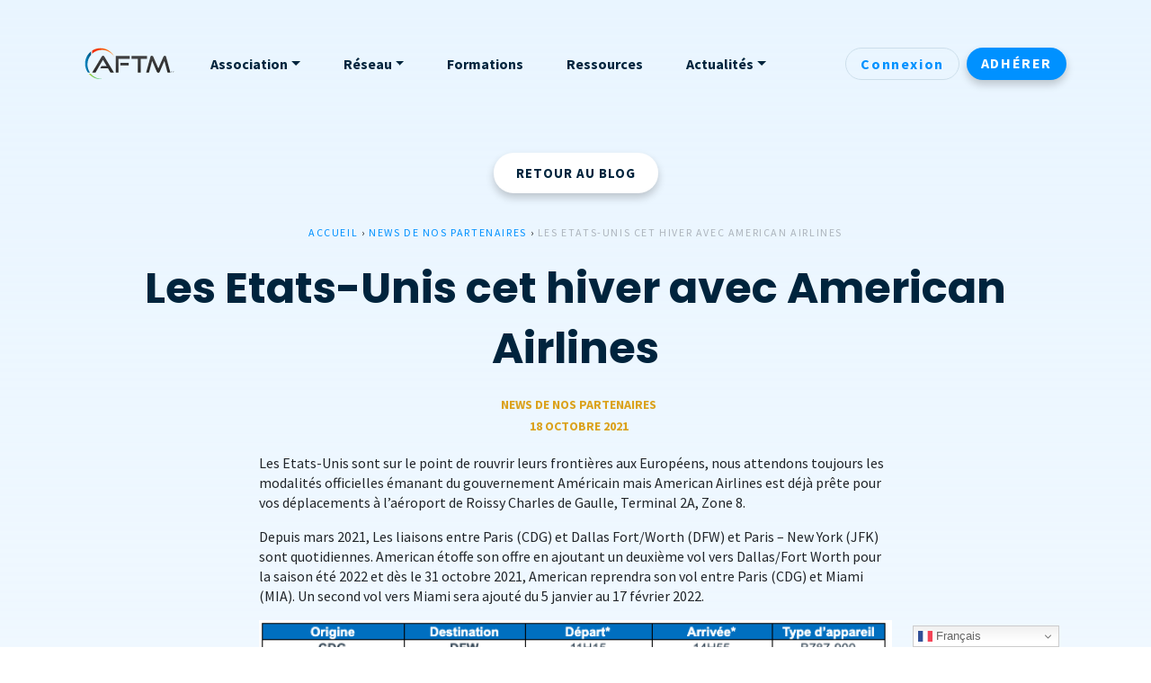

--- FILE ---
content_type: text/html; charset=UTF-8
request_url: https://www.aftm.fr/news-de-nos-partenaires/les-etats-unis-cet-hiver-avec-american-airlines/
body_size: 20007
content:
<!doctype html>
<html lang="fr-FR">
<head>
	<meta charset="UTF-8">
	<meta name="viewport" content="width=device-width, initial-scale=1, maximum-scale=1.0, user-scalable=0">
	<link rel="profile" href="https://gmpg.org/xfn/11">
	<link rel="preconnect" href="https://fonts.gstatic.com">
	<link href="https://fonts.googleapis.com/css2?family=Poppins:wght@400;700&family=Source+Sans+Pro:ital,wght@0,400;0,700;1,400;1,700&display=swap" rel="stylesheet">

	<meta name='robots' content='index, follow, max-image-preview:large, max-snippet:-1, max-video-preview:-1' />
	<style>img:is([sizes="auto" i], [sizes^="auto," i]) { contain-intrinsic-size: 3000px 1500px }</style>
	
	<!-- This site is optimized with the Yoast SEO plugin v26.6 - https://yoast.com/wordpress/plugins/seo/ -->
	<title>Les Etats-Unis cet hiver avec American Airlines &#8226; AFTM</title>
	<link rel="canonical" href="https://www.aftm.fr/news-de-nos-partenaires/les-etats-unis-cet-hiver-avec-american-airlines/" />
	<meta property="og:locale" content="fr_FR" />
	<meta property="og:type" content="article" />
	<meta property="og:title" content="Les Etats-Unis cet hiver avec American Airlines &#8226; AFTM" />
	<meta property="og:description" content="Les Etats-Unis sont sur le point de rouvrir leurs frontières aux Européens, nous attendons toujours les modalités officielles émanant du gouvernement Américain mais American Airlines est déjà prête pour vos déplacements à l’aéroport de Roissy Charles de Gaulle, Terminal 2A, Zone 8.&nbsp; Depuis mars 2021, Les liaisons entre Paris (CDG) et Dallas Fort/Worth (DFW) et [&hellip;]" />
	<meta property="og:url" content="https://www.aftm.fr/news-de-nos-partenaires/les-etats-unis-cet-hiver-avec-american-airlines/" />
	<meta property="og:site_name" content="AFTM" />
	<meta property="article:published_time" content="2021-10-18T13:39:26+00:00" />
	<meta property="article:modified_time" content="2021-10-22T14:18:29+00:00" />
	<meta property="og:image" content="https://www.aftm.fr/wp-content/uploads/2021/03/americanAirlines-logo.jpg" />
	<meta property="og:image:width" content="800" />
	<meta property="og:image:height" content="400" />
	<meta property="og:image:type" content="image/jpeg" />
	<meta name="author" content="Thibault Barat" />
	<meta name="twitter:card" content="summary_large_image" />
	<meta name="twitter:label1" content="Écrit par" />
	<meta name="twitter:data1" content="Thibault Barat" />
	<meta name="twitter:label2" content="Durée de lecture estimée" />
	<meta name="twitter:data2" content="3 minutes" />
	<script type="application/ld+json" class="yoast-schema-graph">{"@context":"https://schema.org","@graph":[{"@type":"Article","@id":"https://www.aftm.fr/news-de-nos-partenaires/les-etats-unis-cet-hiver-avec-american-airlines/#article","isPartOf":{"@id":"https://www.aftm.fr/news-de-nos-partenaires/les-etats-unis-cet-hiver-avec-american-airlines/"},"author":{"name":"Thibault Barat","@id":"https://www.aftm.fr/#/schema/person/5c0f37b01d2eb6f03d7c0952283301d1"},"headline":"Les Etats-Unis cet hiver avec American Airlines","datePublished":"2021-10-18T13:39:26+00:00","dateModified":"2021-10-22T14:18:29+00:00","mainEntityOfPage":{"@id":"https://www.aftm.fr/news-de-nos-partenaires/les-etats-unis-cet-hiver-avec-american-airlines/"},"wordCount":467,"publisher":{"@id":"https://www.aftm.fr/#organization"},"image":{"@id":"https://www.aftm.fr/news-de-nos-partenaires/les-etats-unis-cet-hiver-avec-american-airlines/#primaryimage"},"thumbnailUrl":"https://www.aftm.fr/wp-content/uploads/2021/03/americanAirlines-logo.jpg","keywords":["American Airlines"],"articleSection":["News de nos partenaires"],"inLanguage":"fr-FR"},{"@type":"WebPage","@id":"https://www.aftm.fr/news-de-nos-partenaires/les-etats-unis-cet-hiver-avec-american-airlines/","url":"https://www.aftm.fr/news-de-nos-partenaires/les-etats-unis-cet-hiver-avec-american-airlines/","name":"Les Etats-Unis cet hiver avec American Airlines &#8226; AFTM","isPartOf":{"@id":"https://www.aftm.fr/#website"},"primaryImageOfPage":{"@id":"https://www.aftm.fr/news-de-nos-partenaires/les-etats-unis-cet-hiver-avec-american-airlines/#primaryimage"},"image":{"@id":"https://www.aftm.fr/news-de-nos-partenaires/les-etats-unis-cet-hiver-avec-american-airlines/#primaryimage"},"thumbnailUrl":"https://www.aftm.fr/wp-content/uploads/2021/03/americanAirlines-logo.jpg","datePublished":"2021-10-18T13:39:26+00:00","dateModified":"2021-10-22T14:18:29+00:00","breadcrumb":{"@id":"https://www.aftm.fr/news-de-nos-partenaires/les-etats-unis-cet-hiver-avec-american-airlines/#breadcrumb"},"inLanguage":"fr-FR","potentialAction":[{"@type":"ReadAction","target":["https://www.aftm.fr/news-de-nos-partenaires/les-etats-unis-cet-hiver-avec-american-airlines/"]}]},{"@type":"ImageObject","inLanguage":"fr-FR","@id":"https://www.aftm.fr/news-de-nos-partenaires/les-etats-unis-cet-hiver-avec-american-airlines/#primaryimage","url":"https://www.aftm.fr/wp-content/uploads/2021/03/americanAirlines-logo.jpg","contentUrl":"https://www.aftm.fr/wp-content/uploads/2021/03/americanAirlines-logo.jpg","width":800,"height":400},{"@type":"BreadcrumbList","@id":"https://www.aftm.fr/news-de-nos-partenaires/les-etats-unis-cet-hiver-avec-american-airlines/#breadcrumb","itemListElement":[{"@type":"ListItem","position":1,"name":"Accueil","item":"https://www.aftm.fr/"},{"@type":"ListItem","position":2,"name":"News de nos partenaires","item":"https://www.aftm.fr/category/news-de-nos-partenaires/"},{"@type":"ListItem","position":3,"name":"Les Etats-Unis cet hiver avec American Airlines"}]},{"@type":"WebSite","@id":"https://www.aftm.fr/#website","url":"https://www.aftm.fr/","name":"AFTM","description":"Association Française du Travel Management","publisher":{"@id":"https://www.aftm.fr/#organization"},"potentialAction":[{"@type":"SearchAction","target":{"@type":"EntryPoint","urlTemplate":"https://www.aftm.fr/?s={search_term_string}"},"query-input":{"@type":"PropertyValueSpecification","valueRequired":true,"valueName":"search_term_string"}}],"inLanguage":"fr-FR"},{"@type":"Organization","@id":"https://www.aftm.fr/#organization","name":"AFTM","url":"https://www.aftm.fr/","logo":{"@type":"ImageObject","inLanguage":"fr-FR","@id":"https://www.aftm.fr/#/schema/logo/image/","url":"https://www.aftm.fr/wp-content/uploads/2021/02/logo-AFTM.png","contentUrl":"https://www.aftm.fr/wp-content/uploads/2021/02/logo-AFTM.png","width":1473,"height":512,"caption":"AFTM"},"image":{"@id":"https://www.aftm.fr/#/schema/logo/image/"}},{"@type":"Person","@id":"https://www.aftm.fr/#/schema/person/5c0f37b01d2eb6f03d7c0952283301d1","name":"Thibault Barat","image":{"@type":"ImageObject","inLanguage":"fr-FR","@id":"https://www.aftm.fr/#/schema/person/image/","url":"https://secure.gravatar.com/avatar/dec3ed2aaa47d8b0b803485fa7a00fa7ddb95b89d8717a0ac35b630c64f97f18?s=96&d=mm&r=g","contentUrl":"https://secure.gravatar.com/avatar/dec3ed2aaa47d8b0b803485fa7a00fa7ddb95b89d8717a0ac35b630c64f97f18?s=96&d=mm&r=g","caption":"Thibault Barat"},"sameAs":["www.thibaultbarat.fr"]}]}</script>
	<!-- / Yoast SEO plugin. -->


<link rel="alternate" type="application/rss+xml" title="AFTM &raquo; Flux" href="https://www.aftm.fr/feed/" />
<link rel="alternate" type="application/rss+xml" title="AFTM &raquo; Flux des commentaires" href="https://www.aftm.fr/comments/feed/" />
<link rel="alternate" type="application/rss+xml" title="AFTM &raquo; Les Etats-Unis cet hiver avec American Airlines Flux des commentaires" href="https://www.aftm.fr/news-de-nos-partenaires/les-etats-unis-cet-hiver-avec-american-airlines/feed/" />
<link rel='stylesheet' id='formidable-css' href='https://www.aftm.fr/wp-content/plugins/formidable/css/formidableforms.css?ver=12162213' media='all' />
<link rel='stylesheet' id='mp-theme-css' href='https://www.aftm.fr/wp-content/plugins/memberpress/css/ui/theme.css?ver=1.12.11' media='all' />
<style id='wp-emoji-styles-inline-css'>

	img.wp-smiley, img.emoji {
		display: inline !important;
		border: none !important;
		box-shadow: none !important;
		height: 1em !important;
		width: 1em !important;
		margin: 0 0.07em !important;
		vertical-align: -0.1em !important;
		background: none !important;
		padding: 0 !important;
	}
</style>
<link rel='stylesheet' id='wp-block-library-css' href='https://www.aftm.fr/wp-includes/css/dist/block-library/style.min.css?ver=6.8.3' media='all' />
<style id='classic-theme-styles-inline-css'>
/*! This file is auto-generated */
.wp-block-button__link{color:#fff;background-color:#32373c;border-radius:9999px;box-shadow:none;text-decoration:none;padding:calc(.667em + 2px) calc(1.333em + 2px);font-size:1.125em}.wp-block-file__button{background:#32373c;color:#fff;text-decoration:none}
</style>
<link rel='stylesheet' id='me-spr-block-styles-css' href='https://www.aftm.fr/wp-content/plugins/simple-post-redirect//css/block-styles.min.css?ver=6.8.3' media='all' />
<style id='global-styles-inline-css'>
:root{--wp--preset--aspect-ratio--square: 1;--wp--preset--aspect-ratio--4-3: 4/3;--wp--preset--aspect-ratio--3-4: 3/4;--wp--preset--aspect-ratio--3-2: 3/2;--wp--preset--aspect-ratio--2-3: 2/3;--wp--preset--aspect-ratio--16-9: 16/9;--wp--preset--aspect-ratio--9-16: 9/16;--wp--preset--color--black: #000000;--wp--preset--color--cyan-bluish-gray: #abb8c3;--wp--preset--color--white: #ffffff;--wp--preset--color--pale-pink: #f78da7;--wp--preset--color--vivid-red: #cf2e2e;--wp--preset--color--luminous-vivid-orange: #ff6900;--wp--preset--color--luminous-vivid-amber: #fcb900;--wp--preset--color--light-green-cyan: #7bdcb5;--wp--preset--color--vivid-green-cyan: #00d084;--wp--preset--color--pale-cyan-blue: #8ed1fc;--wp--preset--color--vivid-cyan-blue: #0693e3;--wp--preset--color--vivid-purple: #9b51e0;--wp--preset--gradient--vivid-cyan-blue-to-vivid-purple: linear-gradient(135deg,rgba(6,147,227,1) 0%,rgb(155,81,224) 100%);--wp--preset--gradient--light-green-cyan-to-vivid-green-cyan: linear-gradient(135deg,rgb(122,220,180) 0%,rgb(0,208,130) 100%);--wp--preset--gradient--luminous-vivid-amber-to-luminous-vivid-orange: linear-gradient(135deg,rgba(252,185,0,1) 0%,rgba(255,105,0,1) 100%);--wp--preset--gradient--luminous-vivid-orange-to-vivid-red: linear-gradient(135deg,rgba(255,105,0,1) 0%,rgb(207,46,46) 100%);--wp--preset--gradient--very-light-gray-to-cyan-bluish-gray: linear-gradient(135deg,rgb(238,238,238) 0%,rgb(169,184,195) 100%);--wp--preset--gradient--cool-to-warm-spectrum: linear-gradient(135deg,rgb(74,234,220) 0%,rgb(151,120,209) 20%,rgb(207,42,186) 40%,rgb(238,44,130) 60%,rgb(251,105,98) 80%,rgb(254,248,76) 100%);--wp--preset--gradient--blush-light-purple: linear-gradient(135deg,rgb(255,206,236) 0%,rgb(152,150,240) 100%);--wp--preset--gradient--blush-bordeaux: linear-gradient(135deg,rgb(254,205,165) 0%,rgb(254,45,45) 50%,rgb(107,0,62) 100%);--wp--preset--gradient--luminous-dusk: linear-gradient(135deg,rgb(255,203,112) 0%,rgb(199,81,192) 50%,rgb(65,88,208) 100%);--wp--preset--gradient--pale-ocean: linear-gradient(135deg,rgb(255,245,203) 0%,rgb(182,227,212) 50%,rgb(51,167,181) 100%);--wp--preset--gradient--electric-grass: linear-gradient(135deg,rgb(202,248,128) 0%,rgb(113,206,126) 100%);--wp--preset--gradient--midnight: linear-gradient(135deg,rgb(2,3,129) 0%,rgb(40,116,252) 100%);--wp--preset--font-size--small: 13px;--wp--preset--font-size--medium: 20px;--wp--preset--font-size--large: 36px;--wp--preset--font-size--x-large: 42px;--wp--preset--spacing--20: 0.44rem;--wp--preset--spacing--30: 0.67rem;--wp--preset--spacing--40: 1rem;--wp--preset--spacing--50: 1.5rem;--wp--preset--spacing--60: 2.25rem;--wp--preset--spacing--70: 3.38rem;--wp--preset--spacing--80: 5.06rem;--wp--preset--shadow--natural: 6px 6px 9px rgba(0, 0, 0, 0.2);--wp--preset--shadow--deep: 12px 12px 50px rgba(0, 0, 0, 0.4);--wp--preset--shadow--sharp: 6px 6px 0px rgba(0, 0, 0, 0.2);--wp--preset--shadow--outlined: 6px 6px 0px -3px rgba(255, 255, 255, 1), 6px 6px rgba(0, 0, 0, 1);--wp--preset--shadow--crisp: 6px 6px 0px rgba(0, 0, 0, 1);}:where(.is-layout-flex){gap: 0.5em;}:where(.is-layout-grid){gap: 0.5em;}body .is-layout-flex{display: flex;}.is-layout-flex{flex-wrap: wrap;align-items: center;}.is-layout-flex > :is(*, div){margin: 0;}body .is-layout-grid{display: grid;}.is-layout-grid > :is(*, div){margin: 0;}:where(.wp-block-columns.is-layout-flex){gap: 2em;}:where(.wp-block-columns.is-layout-grid){gap: 2em;}:where(.wp-block-post-template.is-layout-flex){gap: 1.25em;}:where(.wp-block-post-template.is-layout-grid){gap: 1.25em;}.has-black-color{color: var(--wp--preset--color--black) !important;}.has-cyan-bluish-gray-color{color: var(--wp--preset--color--cyan-bluish-gray) !important;}.has-white-color{color: var(--wp--preset--color--white) !important;}.has-pale-pink-color{color: var(--wp--preset--color--pale-pink) !important;}.has-vivid-red-color{color: var(--wp--preset--color--vivid-red) !important;}.has-luminous-vivid-orange-color{color: var(--wp--preset--color--luminous-vivid-orange) !important;}.has-luminous-vivid-amber-color{color: var(--wp--preset--color--luminous-vivid-amber) !important;}.has-light-green-cyan-color{color: var(--wp--preset--color--light-green-cyan) !important;}.has-vivid-green-cyan-color{color: var(--wp--preset--color--vivid-green-cyan) !important;}.has-pale-cyan-blue-color{color: var(--wp--preset--color--pale-cyan-blue) !important;}.has-vivid-cyan-blue-color{color: var(--wp--preset--color--vivid-cyan-blue) !important;}.has-vivid-purple-color{color: var(--wp--preset--color--vivid-purple) !important;}.has-black-background-color{background-color: var(--wp--preset--color--black) !important;}.has-cyan-bluish-gray-background-color{background-color: var(--wp--preset--color--cyan-bluish-gray) !important;}.has-white-background-color{background-color: var(--wp--preset--color--white) !important;}.has-pale-pink-background-color{background-color: var(--wp--preset--color--pale-pink) !important;}.has-vivid-red-background-color{background-color: var(--wp--preset--color--vivid-red) !important;}.has-luminous-vivid-orange-background-color{background-color: var(--wp--preset--color--luminous-vivid-orange) !important;}.has-luminous-vivid-amber-background-color{background-color: var(--wp--preset--color--luminous-vivid-amber) !important;}.has-light-green-cyan-background-color{background-color: var(--wp--preset--color--light-green-cyan) !important;}.has-vivid-green-cyan-background-color{background-color: var(--wp--preset--color--vivid-green-cyan) !important;}.has-pale-cyan-blue-background-color{background-color: var(--wp--preset--color--pale-cyan-blue) !important;}.has-vivid-cyan-blue-background-color{background-color: var(--wp--preset--color--vivid-cyan-blue) !important;}.has-vivid-purple-background-color{background-color: var(--wp--preset--color--vivid-purple) !important;}.has-black-border-color{border-color: var(--wp--preset--color--black) !important;}.has-cyan-bluish-gray-border-color{border-color: var(--wp--preset--color--cyan-bluish-gray) !important;}.has-white-border-color{border-color: var(--wp--preset--color--white) !important;}.has-pale-pink-border-color{border-color: var(--wp--preset--color--pale-pink) !important;}.has-vivid-red-border-color{border-color: var(--wp--preset--color--vivid-red) !important;}.has-luminous-vivid-orange-border-color{border-color: var(--wp--preset--color--luminous-vivid-orange) !important;}.has-luminous-vivid-amber-border-color{border-color: var(--wp--preset--color--luminous-vivid-amber) !important;}.has-light-green-cyan-border-color{border-color: var(--wp--preset--color--light-green-cyan) !important;}.has-vivid-green-cyan-border-color{border-color: var(--wp--preset--color--vivid-green-cyan) !important;}.has-pale-cyan-blue-border-color{border-color: var(--wp--preset--color--pale-cyan-blue) !important;}.has-vivid-cyan-blue-border-color{border-color: var(--wp--preset--color--vivid-cyan-blue) !important;}.has-vivid-purple-border-color{border-color: var(--wp--preset--color--vivid-purple) !important;}.has-vivid-cyan-blue-to-vivid-purple-gradient-background{background: var(--wp--preset--gradient--vivid-cyan-blue-to-vivid-purple) !important;}.has-light-green-cyan-to-vivid-green-cyan-gradient-background{background: var(--wp--preset--gradient--light-green-cyan-to-vivid-green-cyan) !important;}.has-luminous-vivid-amber-to-luminous-vivid-orange-gradient-background{background: var(--wp--preset--gradient--luminous-vivid-amber-to-luminous-vivid-orange) !important;}.has-luminous-vivid-orange-to-vivid-red-gradient-background{background: var(--wp--preset--gradient--luminous-vivid-orange-to-vivid-red) !important;}.has-very-light-gray-to-cyan-bluish-gray-gradient-background{background: var(--wp--preset--gradient--very-light-gray-to-cyan-bluish-gray) !important;}.has-cool-to-warm-spectrum-gradient-background{background: var(--wp--preset--gradient--cool-to-warm-spectrum) !important;}.has-blush-light-purple-gradient-background{background: var(--wp--preset--gradient--blush-light-purple) !important;}.has-blush-bordeaux-gradient-background{background: var(--wp--preset--gradient--blush-bordeaux) !important;}.has-luminous-dusk-gradient-background{background: var(--wp--preset--gradient--luminous-dusk) !important;}.has-pale-ocean-gradient-background{background: var(--wp--preset--gradient--pale-ocean) !important;}.has-electric-grass-gradient-background{background: var(--wp--preset--gradient--electric-grass) !important;}.has-midnight-gradient-background{background: var(--wp--preset--gradient--midnight) !important;}.has-small-font-size{font-size: var(--wp--preset--font-size--small) !important;}.has-medium-font-size{font-size: var(--wp--preset--font-size--medium) !important;}.has-large-font-size{font-size: var(--wp--preset--font-size--large) !important;}.has-x-large-font-size{font-size: var(--wp--preset--font-size--x-large) !important;}
:where(.wp-block-post-template.is-layout-flex){gap: 1.25em;}:where(.wp-block-post-template.is-layout-grid){gap: 1.25em;}
:where(.wp-block-columns.is-layout-flex){gap: 2em;}:where(.wp-block-columns.is-layout-grid){gap: 2em;}
:root :where(.wp-block-pullquote){font-size: 1.5em;line-height: 1.6;}
</style>
<link rel='stylesheet' id='wp-job-manager-job-listings-css' href='https://www.aftm.fr/wp-content/plugins/wp-job-manager/assets/dist/css/job-listings.css?ver=598383a28ac5f9f156e4' media='all' />
<link rel='stylesheet' id='aftm-style-css' href='https://www.aftm.fr/wp-content/themes/aftm-preprod-1-7/dist/style.css?ver=1.0.0' media='all' />
<link rel='stylesheet' id='elementor-frontend-css' href='https://www.aftm.fr/wp-content/plugins/elementor/assets/css/frontend.min.css?ver=3.33.6' media='all' />
<style id='elementor-frontend-inline-css'>
.elementor-kit-22621{--e-global-color-primary:#08538F;--e-global-color-secondary:#DBA21C;--e-global-color-text:#262626;--e-global-color-accent:#00243D;--e-global-color-4f949be:#005B98;--e-global-color-c3390ec:#071436;--e-global-color-90d231e:#F7B500;--e-global-color-7026e11:#555555;--e-global-color-f954acf:#6DD400;--e-global-color-c7f1621:#0091FF;--e-global-color-9f6fafb:#E5E5E5;--e-global-color-50e1882:#E9F5FF;--e-global-color-0e50b31:#FFFFFF;--e-global-color-03bebb3:#E36400;--e-global-color-a20c77a:#F42460;--e-global-typography-primary-font-family:"Source Sans Pro";--e-global-typography-primary-font-weight:normal;--e-global-typography-secondary-font-family:"Poppins";--e-global-typography-secondary-font-weight:900;--e-global-typography-text-font-family:"Source Sans Pro";--e-global-typography-text-font-weight:400;--e-global-typography-accent-font-family:"Source Sans Pro";--e-global-typography-accent-font-weight:bold;--e-global-typography-1b59f27-font-family:"Poppins";--e-global-typography-1b59f27-font-weight:bold;--e-global-typography-1b59f27-line-height:1.4em;}.elementor-kit-22621 button,.elementor-kit-22621 input[type="button"],.elementor-kit-22621 input[type="submit"],.elementor-kit-22621 .elementor-button{background-color:#0091FF;font-weight:bold;text-transform:uppercase;letter-spacing:1px;color:#FFFFFF;box-shadow:0px 5px 10px 0px rgba(0, 0, 0, 0.2);border-radius:50px 50px 50px 50px;padding:15px 25px 15px 25px;}.elementor-kit-22621 button:hover,.elementor-kit-22621 button:focus,.elementor-kit-22621 input[type="button"]:hover,.elementor-kit-22621 input[type="button"]:focus,.elementor-kit-22621 input[type="submit"]:hover,.elementor-kit-22621 input[type="submit"]:focus,.elementor-kit-22621 .elementor-button:hover,.elementor-kit-22621 .elementor-button:focus{background-color:#0091FFD1;color:#FFFFFF;}.elementor-kit-22621 e-page-transition{background-color:#FFBC7D;}.elementor-kit-22621 a{color:var( --e-global-color-c7f1621 );}.elementor-kit-22621 a:hover{color:#0091FFD1;}.elementor-kit-22621 h1{line-height:1.4em;}.elementor-kit-22621 h2{line-height:1.4em;}.elementor-kit-22621 h3{line-height:1.4em;}.elementor-kit-22621 h4{line-height:1.4em;}.elementor-kit-22621 h5{line-height:1.4em;}.elementor-kit-22621 h6{line-height:1.4em;}.elementor-kit-22621 input:not([type="button"]):not([type="submit"]),.elementor-kit-22621 textarea,.elementor-kit-22621 .elementor-field-textual{border-radius:50px 50px 50px 50px;padding:1em 1em 1em 1em;}.elementor-section.elementor-section-boxed > .elementor-container{max-width:1140px;}.e-con{--container-max-width:1140px;}.elementor-widget:not(:last-child){margin-block-end:20px;}.elementor-element{--widgets-spacing:20px 20px;--widgets-spacing-row:20px;--widgets-spacing-column:20px;}{}h1.entry-title{display:var(--page-title-display);}@media(max-width:1024px){.elementor-section.elementor-section-boxed > .elementor-container{max-width:1024px;}.e-con{--container-max-width:1024px;}}@media(max-width:767px){.elementor-section.elementor-section-boxed > .elementor-container{max-width:767px;}.e-con{--container-max-width:767px;}}
.elementor-23202 .elementor-element.elementor-element-5da6810{padding:0rem 3rem 0rem 3rem;}.elementor-23202 .elementor-element.elementor-element-b366bb5 .elementor-button{background-color:#FFFFFF;fill:var( --e-global-color-accent );color:var( --e-global-color-accent );}.elementor-23202 .elementor-element.elementor-element-b366bb5 > .elementor-widget-container{margin:1rem 0rem 1rem 0rem;}.elementor-23202 .elementor-element.elementor-element-b0ab3f1{text-align:center;}.elementor-23202 .elementor-element.elementor-element-103ef5b .elementor-icon-list-items:not(.elementor-inline-items) .elementor-icon-list-item:not(:last-child){padding-bottom:calc(5px/2);}.elementor-23202 .elementor-element.elementor-element-103ef5b .elementor-icon-list-items:not(.elementor-inline-items) .elementor-icon-list-item:not(:first-child){margin-top:calc(5px/2);}.elementor-23202 .elementor-element.elementor-element-103ef5b .elementor-icon-list-items.elementor-inline-items .elementor-icon-list-item{margin-right:calc(5px/2);margin-left:calc(5px/2);}.elementor-23202 .elementor-element.elementor-element-103ef5b .elementor-icon-list-items.elementor-inline-items{margin-right:calc(-5px/2);margin-left:calc(-5px/2);}body.rtl .elementor-23202 .elementor-element.elementor-element-103ef5b .elementor-icon-list-items.elementor-inline-items .elementor-icon-list-item:after{left:calc(-5px/2);}body:not(.rtl) .elementor-23202 .elementor-element.elementor-element-103ef5b .elementor-icon-list-items.elementor-inline-items .elementor-icon-list-item:after{right:calc(-5px/2);}.elementor-23202 .elementor-element.elementor-element-103ef5b .elementor-icon-list-icon i{color:var( --e-global-color-c3390ec );}.elementor-23202 .elementor-element.elementor-element-103ef5b .elementor-icon-list-icon svg{fill:var( --e-global-color-c3390ec );}body:not(.rtl) .elementor-23202 .elementor-element.elementor-element-103ef5b .elementor-icon-list-text{padding-left:7px;}body.rtl .elementor-23202 .elementor-element.elementor-element-103ef5b .elementor-icon-list-text{padding-right:7px;}.elementor-23202 .elementor-element.elementor-element-103ef5b .elementor-icon-list-text, .elementor-23202 .elementor-element.elementor-element-103ef5b .elementor-icon-list-text a{color:var( --e-global-color-secondary );}.elementor-23202 .elementor-element.elementor-element-103ef5b .elementor-icon-list-item{font-size:0.875rem;font-weight:bold;text-transform:uppercase;}.elementor-23202 .elementor-element.elementor-element-31dcadb > .elementor-widget-container{padding:0rem 3rem 0rem 3rem;}.elementor-23202 .elementor-element.elementor-element-31dcadb{text-align:left;}.elementor-23202 .elementor-element.elementor-element-a49c11e > .elementor-widget-container{background-color:#FFFFFF;padding:20px 20px 20px 20px;border-radius:30px 30px 30px 30px;}@media(max-width:767px){.elementor-23202 .elementor-element.elementor-element-5da6810{padding:0rem 1rem 0rem 1rem;}.elementor-23202 .elementor-element.elementor-element-31dcadb > .elementor-widget-container{padding:0rem 1rem 0rem 1rem;}}/* Start custom CSS for theme-post-content, class: .elementor-element-31dcadb */.elementor-23202 .elementor-element.elementor-element-31dcadb{
    max-width: 800px;
    margin: auto;
}/* End custom CSS */
</style>
<link rel='stylesheet' id='widget-breadcrumbs-css' href='https://www.aftm.fr/wp-content/plugins/elementor-pro/assets/css/widget-breadcrumbs.min.css?ver=3.33.2' media='all' />
<link rel='stylesheet' id='widget-heading-css' href='https://www.aftm.fr/wp-content/plugins/elementor/assets/css/widget-heading.min.css?ver=3.33.6' media='all' />
<link rel='stylesheet' id='widget-post-info-css' href='https://www.aftm.fr/wp-content/plugins/elementor-pro/assets/css/widget-post-info.min.css?ver=3.33.2' media='all' />
<link rel='stylesheet' id='widget-icon-list-css' href='https://www.aftm.fr/wp-content/plugins/elementor/assets/css/widget-icon-list.min.css?ver=3.33.6' media='all' />
<link rel='stylesheet' id='elementor-icons-shared-0-css' href='https://www.aftm.fr/wp-content/plugins/elementor/assets/lib/font-awesome/css/fontawesome.min.css?ver=5.15.3' media='all' />
<link rel='stylesheet' id='elementor-icons-fa-regular-css' href='https://www.aftm.fr/wp-content/plugins/elementor/assets/lib/font-awesome/css/regular.min.css?ver=5.15.3' media='all' />
<link rel='stylesheet' id='elementor-icons-fa-solid-css' href='https://www.aftm.fr/wp-content/plugins/elementor/assets/lib/font-awesome/css/solid.min.css?ver=5.15.3' media='all' />
<link rel='stylesheet' id='e-animation-fadeIn-css' href='https://www.aftm.fr/wp-content/plugins/elementor/assets/lib/animations/styles/fadeIn.min.css?ver=3.33.6' media='all' />
<link rel='stylesheet' id='widget-post-navigation-css' href='https://www.aftm.fr/wp-content/plugins/elementor-pro/assets/css/widget-post-navigation.min.css?ver=3.33.2' media='all' />
<link rel='stylesheet' id='elementor-icons-css' href='https://www.aftm.fr/wp-content/plugins/elementor/assets/lib/eicons/css/elementor-icons.min.css?ver=5.44.0' media='all' />
<link rel='stylesheet' id='um_modal-css' href='https://www.aftm.fr/wp-content/plugins/ultimate-member/assets/css/um-modal.min.css?ver=2.10.6' media='all' />
<link rel='stylesheet' id='um_ui-css' href='https://www.aftm.fr/wp-content/plugins/ultimate-member/assets/libs/jquery-ui/jquery-ui.min.css?ver=1.13.2' media='all' />
<link rel='stylesheet' id='um_tipsy-css' href='https://www.aftm.fr/wp-content/plugins/ultimate-member/assets/libs/tipsy/tipsy.min.css?ver=1.0.0a' media='all' />
<link rel='stylesheet' id='um_raty-css' href='https://www.aftm.fr/wp-content/plugins/ultimate-member/assets/libs/raty/um-raty.min.css?ver=2.6.0' media='all' />
<link rel='stylesheet' id='select2-css' href='https://www.aftm.fr/wp-content/plugins/ultimate-member/assets/libs/select2/select2.min.css?ver=4.0.13' media='all' />
<link rel='stylesheet' id='um_fileupload-css' href='https://www.aftm.fr/wp-content/plugins/ultimate-member/assets/css/um-fileupload.min.css?ver=2.10.6' media='all' />
<link rel='stylesheet' id='um_confirm-css' href='https://www.aftm.fr/wp-content/plugins/ultimate-member/assets/libs/um-confirm/um-confirm.min.css?ver=1.0' media='all' />
<link rel='stylesheet' id='um_datetime-css' href='https://www.aftm.fr/wp-content/plugins/ultimate-member/assets/libs/pickadate/default.min.css?ver=3.6.2' media='all' />
<link rel='stylesheet' id='um_datetime_date-css' href='https://www.aftm.fr/wp-content/plugins/ultimate-member/assets/libs/pickadate/default.date.min.css?ver=3.6.2' media='all' />
<link rel='stylesheet' id='um_datetime_time-css' href='https://www.aftm.fr/wp-content/plugins/ultimate-member/assets/libs/pickadate/default.time.min.css?ver=3.6.2' media='all' />
<link rel='stylesheet' id='um_fonticons_ii-css' href='https://www.aftm.fr/wp-content/plugins/ultimate-member/assets/libs/legacy/fonticons/fonticons-ii.min.css?ver=2.10.6' media='all' />
<link rel='stylesheet' id='um_fonticons_fa-css' href='https://www.aftm.fr/wp-content/plugins/ultimate-member/assets/libs/legacy/fonticons/fonticons-fa.min.css?ver=2.10.6' media='all' />
<link rel='stylesheet' id='um_fontawesome-css' href='https://www.aftm.fr/wp-content/plugins/ultimate-member/assets/css/um-fontawesome.min.css?ver=6.5.2' media='all' />
<link rel='stylesheet' id='um_common-css' href='https://www.aftm.fr/wp-content/plugins/ultimate-member/assets/css/common.min.css?ver=2.10.6' media='all' />
<link rel='stylesheet' id='um_responsive-css' href='https://www.aftm.fr/wp-content/plugins/ultimate-member/assets/css/um-responsive.min.css?ver=2.10.6' media='all' />
<link rel='stylesheet' id='um_styles-css' href='https://www.aftm.fr/wp-content/plugins/ultimate-member/assets/css/um-styles.min.css?ver=2.10.6' media='all' />
<link rel='stylesheet' id='um_crop-css' href='https://www.aftm.fr/wp-content/plugins/ultimate-member/assets/libs/cropper/cropper.min.css?ver=1.6.1' media='all' />
<link rel='stylesheet' id='um_profile-css' href='https://www.aftm.fr/wp-content/plugins/ultimate-member/assets/css/um-profile.min.css?ver=2.10.6' media='all' />
<link rel='stylesheet' id='um_account-css' href='https://www.aftm.fr/wp-content/plugins/ultimate-member/assets/css/um-account.min.css?ver=2.10.6' media='all' />
<link rel='stylesheet' id='um_misc-css' href='https://www.aftm.fr/wp-content/plugins/ultimate-member/assets/css/um-misc.min.css?ver=2.10.6' media='all' />
<link rel='stylesheet' id='um_default_css-css' href='https://www.aftm.fr/wp-content/plugins/ultimate-member/assets/css/um-old-default.min.css?ver=2.10.6' media='all' />
<link rel='stylesheet' id='elementor-gf-local-sourcesanspro-css' href='https://www.aftm.fr/wp-content/uploads/elementor/google-fonts/css/sourcesanspro.css?ver=1742246782' media='all' />
<link rel='stylesheet' id='elementor-gf-local-poppins-css' href='https://www.aftm.fr/wp-content/uploads/elementor/google-fonts/css/poppins.css?ver=1742246783' media='all' />
<script src="https://www.aftm.fr/wp-includes/js/jquery/jquery.min.js?ver=3.7.1" id="jquery-core-js"></script>
<script src="https://www.aftm.fr/wp-includes/js/jquery/jquery-migrate.min.js?ver=3.4.1" id="jquery-migrate-js"></script>
<script src="https://www.aftm.fr/wp-content/plugins/ultimate-member/assets/js/um-gdpr.min.js?ver=2.10.6" id="um-gdpr-js"></script>
<link rel="EditURI" type="application/rsd+xml" title="RSD" href="https://www.aftm.fr/xmlrpc.php?rsd" />
<meta name="generator" content="WordPress 6.8.3" />
<link rel='shortlink' href='https://www.aftm.fr/?p=28359' />
<link rel="alternate" title="oEmbed (JSON)" type="application/json+oembed" href="https://www.aftm.fr/wp-json/oembed/1.0/embed?url=https%3A%2F%2Fwww.aftm.fr%2Fnews-de-nos-partenaires%2Fles-etats-unis-cet-hiver-avec-american-airlines%2F" />
<link rel="alternate" title="oEmbed (XML)" type="text/xml+oembed" href="https://www.aftm.fr/wp-json/oembed/1.0/embed?url=https%3A%2F%2Fwww.aftm.fr%2Fnews-de-nos-partenaires%2Fles-etats-unis-cet-hiver-avec-american-airlines%2F&#038;format=xml" />

		<!-- GA Google Analytics @ https://m0n.co/ga -->
		<script async src="https://www.googletagmanager.com/gtag/js?id=UA-59359133-1"></script>
		<script>
			window.dataLayer = window.dataLayer || [];
			function gtag(){dataLayer.push(arguments);}
			gtag('js', new Date());
			gtag('config', 'UA-59359133-1');
		</script>

	<link rel="pingback" href="https://www.aftm.fr/xmlrpc.php"><meta name="generator" content="Elementor 3.33.6; features: additional_custom_breakpoints; settings: css_print_method-internal, google_font-enabled, font_display-auto">
<style>.recentcomments a{display:inline !important;padding:0 !important;margin:0 !important;}</style><link rel="icon" href="https://www.aftm.fr/wp-content/uploads/2021/02/cropped-faviconA-32x32.png" sizes="32x32" />
<link rel="icon" href="https://www.aftm.fr/wp-content/uploads/2021/02/cropped-faviconA-192x192.png" sizes="192x192" />
<link rel="apple-touch-icon" href="https://www.aftm.fr/wp-content/uploads/2021/02/cropped-faviconA-180x180.png" />
<meta name="msapplication-TileImage" content="https://www.aftm.fr/wp-content/uploads/2021/02/cropped-faviconA-270x270.png" />
		<style id="wp-custom-css">
			/* Job Plugin */

.job_filters{
	background-color: transparent!important;
}

input{border: none; outline:none}

.job_types{background-color:transparent!important}

/* Ultimate Members */

.um-request-button{
	color: #ffffff !important;
}

/* Global bg-blue fix repeat */

.bg-gradient-blue{
	background-repeat: no-repeat;
}

/* Formidable forms 

.frm_form_fields input[type="text"], .frm_form_fields input[type="email"], .frm_form_fields input[type="tel"]{
	border-color: transparent!important;
	border-radius: 50px!important;
	box-shadow: 0px 0px 30px 0px rgb(0 0 0 / 20%)!important;
	padding: 20px!important;
}

button.frm_button_submit{
	border: none!important;
	padding: 15px 25px!important;
	border-radius: 50px!important;
	background-color: #0091FF!important;
	color: #fff!important;
	letter-spacing: 1px!important;
	font-weight: bold!important;
	font-size: 15px!important;
	text-transform: uppercase!important;
	box-shadow: 0px 5px 10px 0px rgb(0 0 0 / 20%)!important;
}

button.frm_button_submit:hover{
	background-color: #0091FFD1;
}*/		</style>
		<noscript><style id="rocket-lazyload-nojs-css">.rll-youtube-player, [data-lazy-src]{display:none !important;}</style></noscript><meta name="generator" content="WP Rocket 3.20.0.2" data-wpr-features="wpr_lazyload_images wpr_preload_links wpr_desktop" /></head>

<body class="wp-singular post-template-default single single-post postid-28359 single-format-standard wp-custom-logo wp-theme-aftm-preprod-1-7 bg-gradient-blue aftm-preprod-1-7 elementor-default elementor-template-full-width elementor-kit-22621 elementor-page-23202">
<div data-rocket-location-hash="54257ff4dc2eb7aae68fa23eb5f11e06" id="page" class="site">

	<header data-rocket-location-hash="fc409f86088b20b81d38a444febf083b" id="masthead" class="site-header">
		<nav id="site-navigation" class="main-navigation navbar fixed-top navbar-expand-lg navbar-light">
			<div class="container-md">
				<a class="navbar-brand" href="https://www.aftm.fr">
					<img src="data:image/svg+xml,%3Csvg%20xmlns='http://www.w3.org/2000/svg'%20viewBox='0%200%20100%200'%3E%3C/svg%3E" alt="Logo AFTM" width="100" height="auto" data-lazy-src="https://www.aftm.fr/wp-content/themes/aftm-preprod-1-7/dist/img/logo-AFTM-2017.svg"><noscript><img src="https://www.aftm.fr/wp-content/themes/aftm-preprod-1-7/dist/img/logo-AFTM-2017.svg" alt="Logo AFTM" width="100" height="auto"></noscript>
				</a>

			    <button class="navbar-toggler" type="button" data-bs-toggle="collapse" data-bs-target="#navbarSupportedContent" aria-controls="navbarSupportedContent" aria-expanded="false" aria-label="Toggle navigation">
			      <span class="navbar-toggler-icon"></span>
			    </button>

			    <div class="collapse navbar-collapse" id="navbarSupportedContent">
					<div class="menu-menu-principal-container"><ul id="menu-menu-principal" class="navbar-nav mr-auto" itemscope itemtype="http://www.schema.org/SiteNavigationElement"><li  id="menu-item-22833" class="menu-item menu-item-type-post_type menu-item-object-page menu-item-has-children dropdown menu-item-22833 nav-item"><a href="#" data-bs-toggle="dropdown" aria-haspopup="true" aria-expanded="false" class="dropdown-toggle nav-link" id="menu-item-dropdown-22833"><span itemprop="name">Association</span></a>
<ul class="dropdown-menu" aria-labelledby="menu-item-dropdown-22833">
	<li  id="menu-item-25696" class="menu-item menu-item-type-post_type menu-item-object-page menu-item-25696 nav-item"><a itemprop="url" href="https://www.aftm.fr/lassociation/" class="dropdown-item"><span itemprop="name">Notre organisation</span></a></li>
	<li  id="menu-item-25694" class="menu-item menu-item-type-post_type menu-item-object-page menu-item-25694 nav-item"><a itemprop="url" href="https://www.aftm.fr/lassociation/notre-histoire/" class="dropdown-item"><span itemprop="name">Notre histoire</span></a></li>
	<li  id="menu-item-25695" class="menu-item menu-item-type-post_type menu-item-object-page menu-item-25695 nav-item"><a itemprop="url" href="https://www.aftm.fr/lassociation/notre-adn/" class="dropdown-item"><span itemprop="name">Notre ADN</span></a></li>
	<li  id="menu-item-25894" class="menu-item menu-item-type-post_type_archive menu-item-object-evenement menu-item-25894 nav-item"><a itemprop="url" href="https://www.aftm.fr/evenement/" class="dropdown-item"><span itemprop="name">Notre agenda</span></a></li>
</ul>
</li>
<li  id="menu-item-22837" class="menu-item menu-item-type-post_type menu-item-object-page menu-item-has-children dropdown menu-item-22837 nav-item"><a href="#" data-bs-toggle="dropdown" aria-haspopup="true" aria-expanded="false" class="dropdown-toggle nav-link" id="menu-item-dropdown-22837"><span itemprop="name">Réseau</span></a>
<ul class="dropdown-menu" aria-labelledby="menu-item-dropdown-22837">
	<li  id="menu-item-25969" class="menu-item menu-item-type-post_type menu-item-object-page menu-item-25969 nav-item"><a itemprop="url" href="https://www.aftm.fr/members/" class="dropdown-item"><span itemprop="name">L’Annuaire adhérents</span></a></li>
	<li  id="menu-item-26009" class="menu-item menu-item-type-post_type_archive menu-item-object-partner menu-item-26009 nav-item"><a itemprop="url" href="https://www.aftm.fr/partner/" class="dropdown-item"><span itemprop="name">Les partenaires de l&#8217;AFTM</span></a></li>
</ul>
</li>
<li  id="menu-item-35826" class="menu-item menu-item-type-post_type menu-item-object-page menu-item-35826 nav-item"><a itemprop="url" href="https://www.aftm.fr/les-formations/" class="nav-link"><span itemprop="name">Formations</span></a></li>
<li  id="menu-item-25397" class="menu-item menu-item-type-custom menu-item-object-custom menu-item-25397 nav-item"><a itemprop="url" href="https://www.aftm.fr/ressources" class="nav-link"><span itemprop="name">Ressources</span></a></li>
<li  id="menu-item-22836" class="menu-item menu-item-type-post_type menu-item-object-page current_page_parent menu-item-has-children dropdown menu-item-22836 nav-item"><a href="#" data-bs-toggle="dropdown" aria-haspopup="true" aria-expanded="false" class="dropdown-toggle nav-link" id="menu-item-dropdown-22836"><span itemprop="name">Actualités</span></a>
<ul class="dropdown-menu" aria-labelledby="menu-item-dropdown-22836">
	<li  id="menu-item-34642" class="menu-item menu-item-type-post_type menu-item-object-page current_page_parent menu-item-34642 nav-item"><a itemprop="url" href="https://www.aftm.fr/actualites/" class="dropdown-item"><span itemprop="name">Actualités</span></a></li>
	<li  id="menu-item-34641" class="menu-item menu-item-type-post_type menu-item-object-page menu-item-34641 nav-item"><a itemprop="url" href="https://www.aftm.fr/actualites/loeil-de-laftm/" class="dropdown-item"><span itemprop="name">L’oeil de l’AFTM</span></a></li>
</ul>
</li>
</ul></div>					<div class="nav-login">
												<a href="https://www.aftm.fr/login" class="btn btn-hollow btn-lowercase my-2 my-lg-0 mx-lg-2">Connexion</a>
						<a href="https://www.aftm.fr/register" class="btn btn-cyan">Adhérer</a>
						
					</div>
				</div>
			</div>
			
			
		</nav><!-- #site-navigation -->
	</header><!-- #masthead -->
		<div data-rocket-location-hash="31a84a785488b4b7fd63ade68e04bd34" data-elementor-type="single-post" data-elementor-id="23202" class="elementor elementor-23202 elementor-location-single post-28359 post type-post status-publish format-standard has-post-thumbnail hentry category-news-de-nos-partenaires tag-american-airlines" data-elementor-post-type="elementor_library">
					<section data-rocket-location-hash="5b615a387471ea0c36b9a3533fd82bb2" class="elementor-section elementor-top-section elementor-element elementor-element-5da6810 elementor-section-boxed elementor-section-height-default elementor-section-height-default" data-id="5da6810" data-element_type="section">
						<div class="elementor-container elementor-column-gap-default">
					<header class="elementor-column elementor-col-100 elementor-top-column elementor-element elementor-element-96dd3dc elementor-invisible" data-id="96dd3dc" data-element_type="column" data-settings="{&quot;animation&quot;:&quot;fadeIn&quot;}">
			<div class="elementor-widget-wrap elementor-element-populated">
						<div class="elementor-element elementor-element-b366bb5 elementor-align-center elementor-widget elementor-widget-button" data-id="b366bb5" data-element_type="widget" data-widget_type="button.default">
				<div class="elementor-widget-container">
									<div class="elementor-button-wrapper">
					<a class="elementor-button elementor-button-link elementor-size-sm" href="https://www.aftm.fr/actualites/">
						<span class="elementor-button-content-wrapper">
									<span class="elementor-button-text">Retour au Blog</span>
					</span>
					</a>
				</div>
								</div>
				</div>
				<div class="elementor-element elementor-element-49ef57b elementor-align-center elementor-widget elementor-widget-breadcrumbs" data-id="49ef57b" data-element_type="widget" data-widget_type="breadcrumbs.default">
				<div class="elementor-widget-container">
					<p id="breadcrumbs"><span><span><a href="https://www.aftm.fr/">Accueil</a></span> › <span><a href="https://www.aftm.fr/category/news-de-nos-partenaires/">News de nos partenaires</a></span> › <span class="breadcrumb_last" aria-current="page">Les Etats-Unis cet hiver avec American Airlines</span></span></p>				</div>
				</div>
				<div class="elementor-element elementor-element-b0ab3f1 elementor-widget elementor-widget-theme-post-title elementor-page-title elementor-widget-heading" data-id="b0ab3f1" data-element_type="widget" data-widget_type="theme-post-title.default">
				<div class="elementor-widget-container">
					<h1 class="elementor-heading-title elementor-size-default">Les Etats-Unis cet hiver avec American Airlines</h1>				</div>
				</div>
				<div class="elementor-element elementor-element-103ef5b elementor-align-center elementor-widget elementor-widget-post-info" data-id="103ef5b" data-element_type="widget" data-widget_type="post-info.default">
				<div class="elementor-widget-container">
							<ul class="elementor-icon-list-items elementor-post-info">
								<li class="elementor-icon-list-item elementor-repeater-item-f79a9e5" itemprop="about">
													<span class="elementor-icon-list-text elementor-post-info__item elementor-post-info__item--type-terms">
										<span class="elementor-post-info__terms-list">
				<a href="https://www.aftm.fr/category/news-de-nos-partenaires/" class="elementor-post-info__terms-list-item">News de nos partenaires</a>				</span>
					</span>
								</li>
				<li class="elementor-icon-list-item elementor-repeater-item-9bd5508" itemprop="datePublished">
													<span class="elementor-icon-list-text elementor-post-info__item elementor-post-info__item--type-date">
										<time>18 octobre 2021</time>					</span>
								</li>
				</ul>
						</div>
				</div>
					</div>
		</header>
					</div>
		</section>
				<section data-rocket-location-hash="a98ad3ab1adedbb1de626d16bde3b40f" class="elementor-section elementor-top-section elementor-element elementor-element-0ef0088 elementor-section-boxed elementor-section-height-default elementor-section-height-default" data-id="0ef0088" data-element_type="section">
						<div class="elementor-container elementor-column-gap-default">
					<div class="elementor-column elementor-col-100 elementor-top-column elementor-element elementor-element-cf2a91f" data-id="cf2a91f" data-element_type="column">
			<div class="elementor-widget-wrap elementor-element-populated">
						<div class="elementor-element elementor-element-31dcadb elementor-widget elementor-widget-theme-post-content" data-id="31dcadb" data-element_type="widget" data-widget_type="theme-post-content.default">
				<div class="elementor-widget-container">
					
<p>Les Etats-Unis sont sur le point de rouvrir leurs frontières aux Européens, nous attendons toujours les modalités officielles émanant du gouvernement Américain mais American Airlines est déjà prête pour vos déplacements à l’aéroport de Roissy Charles de Gaulle, Terminal 2A, Zone 8.&nbsp;</p>



<p>Depuis mars 2021, Les liaisons entre Paris (CDG) et Dallas Fort/Worth (DFW) et Paris &#8211; New York (JFK) sont quotidiennes. American étoffe son offre en ajoutant un deuxième vol vers Dallas/Fort Worth pour la saison été 2022 et dès le 31 octobre 2021, American reprendra son vol entre Paris (CDG) et Miami (MIA). Un second vol vers Miami sera ajouté du 5 janvier au 17 février 2022.</p>



<div class="wp-block-image"><figure class="aligncenter size-full is-resized"><img fetchpriority="high" decoding="async" src="data:image/svg+xml,%3Csvg%20xmlns='http://www.w3.org/2000/svg'%20viewBox='0%200%20826%20476'%3E%3C/svg%3E" alt="" class="wp-image-28361" width="826" height="476" data-lazy-srcset="https://www.aftm.fr/wp-content/uploads/2021/10/Capture-décran-2021-10-18-à-15.36.39.png 664w, https://www.aftm.fr/wp-content/uploads/2021/10/Capture-décran-2021-10-18-à-15.36.39-300x173.png 300w" data-lazy-sizes="(max-width: 826px) 100vw, 826px" data-lazy-src="https://www.aftm.fr/wp-content/uploads/2021/10/Capture-décran-2021-10-18-à-15.36.39.png" /><noscript><img fetchpriority="high" decoding="async" src="https://www.aftm.fr/wp-content/uploads/2021/10/Capture-décran-2021-10-18-à-15.36.39.png" alt="" class="wp-image-28361" width="826" height="476" srcset="https://www.aftm.fr/wp-content/uploads/2021/10/Capture-décran-2021-10-18-à-15.36.39.png 664w, https://www.aftm.fr/wp-content/uploads/2021/10/Capture-décran-2021-10-18-à-15.36.39-300x173.png 300w" sizes="(max-width: 826px) 100vw, 826px" /></noscript></figure></div>


<h4><b>Nouvelle expérience en vol</b></h4>
<p><span style="font-weight: 400;">Nous avons renouvelé l’essentiel de nos avions pour vous offrir une expérience plus moderne, plus confortable et plus connectée. Depuis la France, les passagers ont la possibilité de choisir entre la </span><a href="https://www.americanairlines.fr/i18n/travel-info/experience/seats/flagship-business-international.jsp"><span style="font-weight: 400;">Flagship Business </span></a><span style="font-weight: 400;"> qui offre un siège-lit, plus d’espace et un service haut de gamme, la </span><a href="https://www.americanairlines.fr/i18n/travel-info/experience/seats/premium-economy.jsp"><span style="font-weight: 400;">Premium Economy</span></a><span style="font-weight: 400;">, une classe de service plus confortable offrant aussi de nombreux avantages tant au sol qu’à bord ou l’Economy (</span><a href="https://www.americanairlines.fr/i18n/travel-info/experience/seats/main-cabin.jsp"><span style="font-weight: 400;">Main Cabin</span></a><span style="font-weight: 400;">) pour un voyage idéal au meilleur prix. Ecran individuel et service de restauration dans toutes les classes.</span></p>
<h4><b>Prêt pour voyager </b></h4>
<p><span style="font-weight: 400;">American Airlines s’engage à protéger la santé et la sécurité de ses clients, et l’exigence de tests ajoutera une protection supplémentaire à nos passagers pendant le voyage. Pour se faire, nous proposons plusieurs outils.</span></p>
<p><strong>Sherpa : restez informés des derniers impératifs voyages </strong></p>
<p><span style="font-weight: 400;">Retrouvez toutes les dernières réglementations en matière de voyage et de santé par destination grâce à notre outil de voyage </span><a href="https://apply.joinsherpa.com/travel-restrictions?affiliateid=americanairlines&amp;__utma=1.1440022540.1581091119.1631202006.1633359462.51&amp;__utmb=1.5.10.1633359462&amp;__utmc=1&amp;__utmx=-&amp;__utmz=1.1581091119.1.1.utmcsr=(direct)%7Cutmccn=(direct)%7Cutmcmd=(none)&amp;__utmv=-&amp;__utmk=97457311"><span style="font-weight: 400;">Sherpa</span></a></p>
<p><a href="http://news.aa.com/news/news-details/2021/More-Access-More-Ease-American-Airlines-Expands-its-Acceptance-of-VeriFLY-App-at-All-Airports-OPS-DIS-02/default.aspx"><b>VeriFLY</b></a><b> : un « pass » numérique de santé </b></p>
<p><span style="font-weight: 400;">Créez un profil sécurisé et chargez vos documents de voyage et de sante pour optimiser un enregistrement à l’aéroport en utilisant l’application </span><a href="https://go.daon.com/veriflyapp?from=bannerContainerB2&amp;__utma=1.1440022540.1581091119.1633428396.1633432111.54&amp;__utmb=1.1.10.1633432111&amp;__utmc=1&amp;__utmx=-&amp;__utmz=1.1581091119.1.1.utmcsr=(direct)%7Cutmccn=(direct)%7Cutmcmd=(none)&amp;__utmv=-&amp;__utmk=92213274"><span style="font-weight: 400;">VeriFLY</span></a></p>
<p> </p>
<h4><b>Notre engagement pour le développement durable</b></h4>
<p><span style="font-weight: 400;">American s&#8217;engage à réduire les émissions de gaz à effet de serre d&#8217;ici 2035, soutenant ainsi son engagement actuel d&#8217;atteindre zéro émission nette d&#8217;ici 2050. American Airlines est la 1ère compagnie en Amérique du Nord à demander la validation de l&#8217;initiative Science Based Targets. Cette dernière vise à limiter la hausse de la température mondiale bien en deçà de 2 °C. </span></p>
<p><span style="font-weight: 400;">Découvrez comment nous y parvenons et comment vous pouvez nous y aider en consultant</span><span style="font-weight: 400;">: </span><a href="https://mysite.aa.com/personal/528395_corpaa_aa_com/Documents/Documents/Astrid/Corporate/AFTM/2021/cooleffect.org/american-airlines"><span style="font-weight: 400;">AA Cool Effect calculator</span></a> <span style="font-weight: 400;">et</span> <a href="https://www.aa.com/i18n/customer-service/about-us/sustainability.jsp"><span style="font-weight: 400;">AA sustainability</span></a><span style="font-weight: 400;">.</span></p>
<p><span style="font-weight: 400;">Pour toute informations complémentaires nous vous invitons à vous rapprocher de vos interlocutrices privilégiées Mme Astrid Jacquet (</span><a href="mailto:astrid.jacquet@aa.com"><span style="font-weight: 400;">astrid.jacquet@aa.com</span></a><span style="font-weight: 400;">)</span><span style="font-weight: 400;"> et Mme Marina Pradeilles (</span><a href="mailto:marina.pradeilles@aa.com"><span style="font-weight: 400;">marina.pradeilles@aa.com</span></a><span style="font-weight: 400;">)</span><span style="font-weight: 400;"> </span></p>
<p><span style="font-weight: 400;">Nous vous remercions pour votre soutien et espérons vous retrouver à bord très bientôt.</span></p>				</div>
				</div>
					</div>
		</div>
					</div>
		</section>
				<section data-rocket-location-hash="d14a161670d7bcdc7b464a446cdd8bf8" class="elementor-section elementor-top-section elementor-element elementor-element-1c97124 elementor-section-boxed elementor-section-height-default elementor-section-height-default" data-id="1c97124" data-element_type="section">
						<div class="elementor-container elementor-column-gap-default">
					<div class="elementor-column elementor-col-100 elementor-top-column elementor-element elementor-element-4a9ebbe" data-id="4a9ebbe" data-element_type="column">
			<div class="elementor-widget-wrap elementor-element-populated">
						<div class="elementor-element elementor-element-a49c11e elementor-widget elementor-widget-post-comments" data-id="a49c11e" data-element_type="widget" data-widget_type="post-comments.theme_comments">
				<div class="elementor-widget-container">
					
<div id="comments" class="comments-area">

	
</div><!-- #comments -->
				</div>
				</div>
				<div class="elementor-element elementor-element-090cef9 elementor-widget elementor-widget-post-navigation" data-id="090cef9" data-element_type="widget" data-widget_type="post-navigation.default">
				<div class="elementor-widget-container">
							<div class="elementor-post-navigation" role="navigation" aria-label="Navigation de publication">
			<div class="elementor-post-navigation__prev elementor-post-navigation__link">
				<a href="https://www.aftm.fr/la-vie-de-laftm/entretien-exclusif-avec-arnaud-katz-ceo-kactus/" rel="prev"><span class="post-navigation__arrow-wrapper post-navigation__arrow-prev"><i aria-hidden="true" class="fas fa-angle-left"></i><span class="elementor-screen-only">Précédent</span></span><span class="elementor-post-navigation__link__prev"><span class="post-navigation__prev--label">Article précédent</span><span class="post-navigation__prev--title">Entretien exclusif avec Arnaud Katz, CEO, Kactus</span></span></a>			</div>
						<div class="elementor-post-navigation__next elementor-post-navigation__link">
				<a href="https://www.aftm.fr/la-vie-de-laftm/loeil-de-laftm-le-direct-18-novembre-2021/" rel="next"><span class="elementor-post-navigation__link__next"><span class="post-navigation__next--label">Article suivant</span><span class="post-navigation__next--title">L&#8217;oeil de l&#8217;AFTM, le direct : 18 novembre 2021</span></span><span class="post-navigation__arrow-wrapper post-navigation__arrow-next"><i aria-hidden="true" class="fas fa-angle-right"></i><span class="elementor-screen-only">Suivant</span></span></a>			</div>
		</div>
						</div>
				</div>
					</div>
		</div>
					</div>
		</section>
				</div>
		
	<footer id="colophon" class="site-footer">
		<style id="elementor-post-23184">.elementor-23184 .elementor-element.elementor-element-c70bee6{--divider-border-style:solid;--divider-color:#DDDDDD;--divider-border-width:1px;}.elementor-23184 .elementor-element.elementor-element-c70bee6 .elementor-divider-separator{width:100%;}.elementor-23184 .elementor-element.elementor-element-c70bee6 .elementor-divider{padding-block-start:15px;padding-block-end:15px;}.elementor-23184 .elementor-element.elementor-element-e7034a8, .elementor-23184 .elementor-element.elementor-element-e7034a8 > .elementor-background-overlay{border-radius:0px 0px 0px 0px;}.elementor-23184 .elementor-element.elementor-element-e7034a8{padding:3rem 1rem 0rem 1rem;}.elementor-23184 .elementor-element.elementor-element-7a43004{text-align:left;}.elementor-23184 .elementor-element.elementor-element-7a43004 img{width:110px;max-width:100%;}.elementor-23184 .elementor-element.elementor-element-4cb0deb{font-family:"Source Sans Pro", Sans-serif;font-size:0.875rem;}.elementor-23184 .elementor-element.elementor-element-ec28bb0 .elementor-heading-title{font-family:"Poppins", Sans-serif;font-size:0.875rem;text-transform:uppercase;}.elementor-23184 .elementor-element.elementor-element-79fa157{columns:2;font-family:"Source Sans Pro", Sans-serif;font-size:0.875rem;}.elementor-theme-builder-content-area{height:400px;}.elementor-location-header:before, .elementor-location-footer:before{content:"";display:table;clear:both;}@media(max-width:1024px){.elementor-23184 .elementor-element.elementor-element-7a43004{text-align:left;}.elementor-23184 .elementor-element.elementor-element-4cb0deb{text-align:left;}.elementor-23184 .elementor-element.elementor-element-ec28bb0{text-align:left;}.elementor-23184 .elementor-element.elementor-element-79fa157{text-align:left;}}@media(max-width:767px){.elementor-23184 .elementor-element.elementor-element-7a43004{text-align:center;}.elementor-23184 .elementor-element.elementor-element-4cb0deb{text-align:center;}.elementor-23184 .elementor-element.elementor-element-ec28bb0{text-align:center;}.elementor-23184 .elementor-element.elementor-element-79fa157{columns:1;text-align:center;}}/* Start custom CSS for text-editor, class: .elementor-element-4cb0deb */.elementor-23184 .elementor-element.elementor-element-4cb0deb p{
    margin-bottom:.5rem
}/* End custom CSS */
/* Start custom CSS for text-editor, class: .elementor-element-79fa157 */.elementor-23184 .elementor-element.elementor-element-79fa157 p{
    margin-bottom:.5rem
}/* End custom CSS */</style>		<footer data-elementor-type="footer" data-elementor-id="23184" class="elementor elementor-23184" data-elementor-post-type="elementor_library">
					<section class="elementor-section elementor-top-section elementor-element elementor-element-bb56f89 elementor-section-boxed elementor-section-height-default elementor-section-height-default" data-id="bb56f89" data-element_type="section">
						<div class="elementor-container elementor-column-gap-default">
					<div class="elementor-column elementor-col-100 elementor-top-column elementor-element elementor-element-4da2038" data-id="4da2038" data-element_type="column">
			<div class="elementor-widget-wrap elementor-element-populated">
						<div class="elementor-element elementor-element-c70bee6 elementor-widget-divider--view-line elementor-widget elementor-widget-divider" data-id="c70bee6" data-element_type="widget" data-widget_type="divider.default">
				<div class="elementor-widget-container">
							<div class="elementor-divider">
			<span class="elementor-divider-separator">
						</span>
		</div>
						</div>
				</div>
					</div>
		</div>
					</div>
		</section>
				<section class="elementor-section elementor-top-section elementor-element elementor-element-e7034a8 elementor-section-boxed elementor-section-height-default elementor-section-height-default" data-id="e7034a8" data-element_type="section">
						<div class="elementor-container elementor-column-gap-default">
					<div class="elementor-column elementor-col-33 elementor-top-column elementor-element elementor-element-d49b77d" data-id="d49b77d" data-element_type="column">
			<div class="elementor-widget-wrap elementor-element-populated">
						<div class="elementor-element elementor-element-7a43004 elementor-widget elementor-widget-theme-site-logo elementor-widget-image" data-id="7a43004" data-element_type="widget" data-widget_type="theme-site-logo.default">
				<div class="elementor-widget-container">
											<a href="https://www.aftm.fr">
			<img width="300" height="104" src="data:image/svg+xml,%3Csvg%20xmlns='http://www.w3.org/2000/svg'%20viewBox='0%200%20300%20104'%3E%3C/svg%3E" class="attachment-medium size-medium wp-image-22804" alt="" data-lazy-srcset="https://www.aftm.fr/wp-content/uploads/2021/02/logo-AFTM-300x104.png 300w, https://www.aftm.fr/wp-content/uploads/2021/02/logo-AFTM-1024x356.png 1024w, https://www.aftm.fr/wp-content/uploads/2021/02/logo-AFTM-768x267.png 768w, https://www.aftm.fr/wp-content/uploads/2021/02/logo-AFTM.png 1473w" data-lazy-sizes="(max-width: 300px) 100vw, 300px" data-lazy-src="https://www.aftm.fr/wp-content/uploads/2021/02/logo-AFTM-300x104.png" /><noscript><img width="300" height="104" src="https://www.aftm.fr/wp-content/uploads/2021/02/logo-AFTM-300x104.png" class="attachment-medium size-medium wp-image-22804" alt="" srcset="https://www.aftm.fr/wp-content/uploads/2021/02/logo-AFTM-300x104.png 300w, https://www.aftm.fr/wp-content/uploads/2021/02/logo-AFTM-1024x356.png 1024w, https://www.aftm.fr/wp-content/uploads/2021/02/logo-AFTM-768x267.png 768w, https://www.aftm.fr/wp-content/uploads/2021/02/logo-AFTM.png 1473w" sizes="(max-width: 300px) 100vw, 300px" /></noscript>				</a>
											</div>
				</div>
				<div class="elementor-element elementor-element-4cb0deb elementor-widget elementor-widget-text-editor" data-id="4cb0deb" data-element_type="widget" data-widget_type="text-editor.default">
				<div class="elementor-widget-container">
									<p>31, rue Solferino</p>
<p>92100 Boulogne-Billancourt</p>
<p>Contact : info@aftm.fr</p>
<p>Tél : +33 (0)1 55 20 94 14</p>
<p><br></p>
<p><img class="alignnone wp-image-22884" src="data:image/svg+xml,%3Csvg%20xmlns='http://www.w3.org/2000/svg'%20viewBox='0%200%2030%2030'%3E%3C/svg%3E" alt="" width="30" height="30" data-lazy-src="https://www.aftm.fr/wp-content/uploads/2021/02/linkedin.png"><noscript><img class="alignnone wp-image-22884" src="https://www.aftm.fr/wp-content/uploads/2021/02/linkedin.png" alt="" width="30" height="30"></noscript> &nbsp;<img class="alignnone wp-image-22885" src="data:image/svg+xml,%3Csvg%20xmlns='http://www.w3.org/2000/svg'%20viewBox='0%200%2030%2030'%3E%3C/svg%3E" alt="" width="30" height="30" data-lazy-src="https://www.aftm.fr/wp-content/uploads/2021/02/twitter.png"><noscript><img class="alignnone wp-image-22885" src="https://www.aftm.fr/wp-content/uploads/2021/02/twitter.png" alt="" width="30" height="30"></noscript> &nbsp;<img class="alignnone wp-image-22883" src="data:image/svg+xml,%3Csvg%20xmlns='http://www.w3.org/2000/svg'%20viewBox='0%200%2030%2030'%3E%3C/svg%3E" alt="" width="30" height="30" data-lazy-src="https://www.aftm.fr/wp-content/uploads/2021/02/facebook.png"><noscript><img class="alignnone wp-image-22883" src="https://www.aftm.fr/wp-content/uploads/2021/02/facebook.png" alt="" width="30" height="30"></noscript></p>								</div>
				</div>
					</div>
		</div>
				<div class="elementor-column elementor-col-66 elementor-top-column elementor-element elementor-element-f996a6f" data-id="f996a6f" data-element_type="column">
			<div class="elementor-widget-wrap elementor-element-populated">
						<div class="elementor-element elementor-element-ec28bb0 elementor-widget elementor-widget-heading" data-id="ec28bb0" data-element_type="widget" data-widget_type="heading.default">
				<div class="elementor-widget-container">
					<h5 class="elementor-heading-title elementor-size-default">Plan de site</h5>				</div>
				</div>
				<div class="elementor-element elementor-element-79fa157 elementor-widget elementor-widget-text-editor" data-id="79fa157" data-element_type="widget" data-widget_type="text-editor.default">
				<div class="elementor-widget-container">
									<p><a href="https://www.aftm.fr/lassociation">Association</a></p><p><a href="https://www.aftm.fr/formation">Formations</a></p><p><a href="https://www.aftm.fr/members/">Annuaire adhérents</a></p><p><a href="https://www.aftm.fr/actualites/">Actualités</a></p><p><a href="https://www.aftm.fr/ressources">Ressources</a></p><p><a href="https://www.aftm.fr/emploi/">Emploi</a></p><p><a href="https://www.aftm.fr/lassociation/presse-medias/">Presse &amp; médias</a></p><p><a href="https://www.aftm.fr/politique-de-protection-des-donnees-personnelles/">Politique de confidentialité</a></p><p><a href="https://www.aftm.fr/mentions-legales/">Mentions légales</a></p><p><a href="https://www.aftm.fr/nous-contacter/">Nous contacter</a></p><p><a href="https://www.aftm.fr/wp-content/uploads/2018/07/Statuts-AFTM.pdf" target="_blank" rel="noopener">Statuts</a></p><p><a href="https://www.aftm.fr/wp-content/uploads/2021/07/2_RI-AFTM_AG2021_VersionAdpotée.pdf" target="_blank" rel="noopener">Règlement intérieur</a></p><p><a href="https://www.aftm.fr/wp-content/uploads/2018/04/Charte-éthique-de-lAFTM-1.pdf" target="_blank" rel="noopener">Charte éthique</a></p>								</div>
				</div>
					</div>
		</div>
					</div>
		</section>
				</footer>
				<p class="text-center mt-5">© AFTM 2025. Tous droits réservés.</p>
	</footer><!-- #colophon -->
</div><!-- #page -->


<div data-rocket-location-hash="2a3662b4f147eb99cdfb8a0663828088" id="um_upload_single" style="display:none;"></div>

<div data-rocket-location-hash="f0b31b179be60674389f489a021e6b89" id="um_view_photo" style="display:none;">
	<a href="javascript:void(0);" data-action="um_remove_modal" class="um-modal-close" aria-label="Fermer la fenêtre modale de l’image">
		<i class="um-faicon-times"></i>
	</a>

	<div data-rocket-location-hash="2c8421354484964185ecfa3e90e4428c" class="um-modal-body photo">
		<div data-rocket-location-hash="8288f7abe9692b0978fc55feffe8dc58" class="um-modal-photo"></div>
	</div>
</div>
<script type="speculationrules">
{"prefetch":[{"source":"document","where":{"and":[{"href_matches":"\/*"},{"not":{"href_matches":["\/wp-*.php","\/wp-admin\/*","\/wp-content\/uploads\/*","\/wp-content\/*","\/wp-content\/plugins\/*","\/wp-content\/themes\/aftm-preprod-1-7\/*","\/*\\?(.+)"]}},{"not":{"selector_matches":"a[rel~=\"nofollow\"]"}},{"not":{"selector_matches":".no-prefetch, .no-prefetch a"}}]},"eagerness":"conservative"}]}
</script>
<div data-rocket-location-hash="40a30c66455f658b5bcb6150fb111f77" class="gtranslate_wrapper" id="gt-wrapper-41174166"></div><link rel='stylesheet' id='widget-divider-css' href='https://www.aftm.fr/wp-content/plugins/elementor/assets/css/widget-divider.min.css?ver=3.33.6' media='all' />
<link rel='stylesheet' id='widget-image-css' href='https://www.aftm.fr/wp-content/plugins/elementor/assets/css/widget-image.min.css?ver=3.33.6' media='all' />
<script id="rocket-browser-checker-js-after">
"use strict";var _createClass=function(){function defineProperties(target,props){for(var i=0;i<props.length;i++){var descriptor=props[i];descriptor.enumerable=descriptor.enumerable||!1,descriptor.configurable=!0,"value"in descriptor&&(descriptor.writable=!0),Object.defineProperty(target,descriptor.key,descriptor)}}return function(Constructor,protoProps,staticProps){return protoProps&&defineProperties(Constructor.prototype,protoProps),staticProps&&defineProperties(Constructor,staticProps),Constructor}}();function _classCallCheck(instance,Constructor){if(!(instance instanceof Constructor))throw new TypeError("Cannot call a class as a function")}var RocketBrowserCompatibilityChecker=function(){function RocketBrowserCompatibilityChecker(options){_classCallCheck(this,RocketBrowserCompatibilityChecker),this.passiveSupported=!1,this._checkPassiveOption(this),this.options=!!this.passiveSupported&&options}return _createClass(RocketBrowserCompatibilityChecker,[{key:"_checkPassiveOption",value:function(self){try{var options={get passive(){return!(self.passiveSupported=!0)}};window.addEventListener("test",null,options),window.removeEventListener("test",null,options)}catch(err){self.passiveSupported=!1}}},{key:"initRequestIdleCallback",value:function(){!1 in window&&(window.requestIdleCallback=function(cb){var start=Date.now();return setTimeout(function(){cb({didTimeout:!1,timeRemaining:function(){return Math.max(0,50-(Date.now()-start))}})},1)}),!1 in window&&(window.cancelIdleCallback=function(id){return clearTimeout(id)})}},{key:"isDataSaverModeOn",value:function(){return"connection"in navigator&&!0===navigator.connection.saveData}},{key:"supportsLinkPrefetch",value:function(){var elem=document.createElement("link");return elem.relList&&elem.relList.supports&&elem.relList.supports("prefetch")&&window.IntersectionObserver&&"isIntersecting"in IntersectionObserverEntry.prototype}},{key:"isSlowConnection",value:function(){return"connection"in navigator&&"effectiveType"in navigator.connection&&("2g"===navigator.connection.effectiveType||"slow-2g"===navigator.connection.effectiveType)}}]),RocketBrowserCompatibilityChecker}();
</script>
<script id="rocket-preload-links-js-extra">
var RocketPreloadLinksConfig = {"excludeUris":"\/(?:.+\/)?feed(?:\/(?:.+\/?)?)?$|\/(?:.+\/)?embed\/|\/(index.php\/)?(.*)wp-json(\/.*|$)|\/refer\/|\/go\/|\/recommend\/|\/recommends\/","usesTrailingSlash":"1","imageExt":"jpg|jpeg|gif|png|tiff|bmp|webp|avif|pdf|doc|docx|xls|xlsx|php","fileExt":"jpg|jpeg|gif|png|tiff|bmp|webp|avif|pdf|doc|docx|xls|xlsx|php|html|htm","siteUrl":"https:\/\/www.aftm.fr","onHoverDelay":"100","rateThrottle":"3"};
</script>
<script id="rocket-preload-links-js-after">
(function() {
"use strict";var r="function"==typeof Symbol&&"symbol"==typeof Symbol.iterator?function(e){return typeof e}:function(e){return e&&"function"==typeof Symbol&&e.constructor===Symbol&&e!==Symbol.prototype?"symbol":typeof e},e=function(){function i(e,t){for(var n=0;n<t.length;n++){var i=t[n];i.enumerable=i.enumerable||!1,i.configurable=!0,"value"in i&&(i.writable=!0),Object.defineProperty(e,i.key,i)}}return function(e,t,n){return t&&i(e.prototype,t),n&&i(e,n),e}}();function i(e,t){if(!(e instanceof t))throw new TypeError("Cannot call a class as a function")}var t=function(){function n(e,t){i(this,n),this.browser=e,this.config=t,this.options=this.browser.options,this.prefetched=new Set,this.eventTime=null,this.threshold=1111,this.numOnHover=0}return e(n,[{key:"init",value:function(){!this.browser.supportsLinkPrefetch()||this.browser.isDataSaverModeOn()||this.browser.isSlowConnection()||(this.regex={excludeUris:RegExp(this.config.excludeUris,"i"),images:RegExp(".("+this.config.imageExt+")$","i"),fileExt:RegExp(".("+this.config.fileExt+")$","i")},this._initListeners(this))}},{key:"_initListeners",value:function(e){-1<this.config.onHoverDelay&&document.addEventListener("mouseover",e.listener.bind(e),e.listenerOptions),document.addEventListener("mousedown",e.listener.bind(e),e.listenerOptions),document.addEventListener("touchstart",e.listener.bind(e),e.listenerOptions)}},{key:"listener",value:function(e){var t=e.target.closest("a"),n=this._prepareUrl(t);if(null!==n)switch(e.type){case"mousedown":case"touchstart":this._addPrefetchLink(n);break;case"mouseover":this._earlyPrefetch(t,n,"mouseout")}}},{key:"_earlyPrefetch",value:function(t,e,n){var i=this,r=setTimeout(function(){if(r=null,0===i.numOnHover)setTimeout(function(){return i.numOnHover=0},1e3);else if(i.numOnHover>i.config.rateThrottle)return;i.numOnHover++,i._addPrefetchLink(e)},this.config.onHoverDelay);t.addEventListener(n,function e(){t.removeEventListener(n,e,{passive:!0}),null!==r&&(clearTimeout(r),r=null)},{passive:!0})}},{key:"_addPrefetchLink",value:function(i){return this.prefetched.add(i.href),new Promise(function(e,t){var n=document.createElement("link");n.rel="prefetch",n.href=i.href,n.onload=e,n.onerror=t,document.head.appendChild(n)}).catch(function(){})}},{key:"_prepareUrl",value:function(e){if(null===e||"object"!==(void 0===e?"undefined":r(e))||!1 in e||-1===["http:","https:"].indexOf(e.protocol))return null;var t=e.href.substring(0,this.config.siteUrl.length),n=this._getPathname(e.href,t),i={original:e.href,protocol:e.protocol,origin:t,pathname:n,href:t+n};return this._isLinkOk(i)?i:null}},{key:"_getPathname",value:function(e,t){var n=t?e.substring(this.config.siteUrl.length):e;return n.startsWith("/")||(n="/"+n),this._shouldAddTrailingSlash(n)?n+"/":n}},{key:"_shouldAddTrailingSlash",value:function(e){return this.config.usesTrailingSlash&&!e.endsWith("/")&&!this.regex.fileExt.test(e)}},{key:"_isLinkOk",value:function(e){return null!==e&&"object"===(void 0===e?"undefined":r(e))&&(!this.prefetched.has(e.href)&&e.origin===this.config.siteUrl&&-1===e.href.indexOf("?")&&-1===e.href.indexOf("#")&&!this.regex.excludeUris.test(e.href)&&!this.regex.images.test(e.href))}}],[{key:"run",value:function(){"undefined"!=typeof RocketPreloadLinksConfig&&new n(new RocketBrowserCompatibilityChecker({capture:!0,passive:!0}),RocketPreloadLinksConfig).init()}}]),n}();t.run();
}());
</script>
<script src="https://www.aftm.fr/wp-content/themes/aftm-preprod-1-7/dist/app.js?ver=1.0.0" id="aftm-bundle-js"></script>
<script src="https://www.aftm.fr/wp-content/plugins/elementor/assets/js/webpack.runtime.min.js?ver=3.33.6" id="elementor-webpack-runtime-js"></script>
<script src="https://www.aftm.fr/wp-content/plugins/elementor/assets/js/frontend-modules.min.js?ver=3.33.6" id="elementor-frontend-modules-js"></script>
<script src="https://www.aftm.fr/wp-includes/js/jquery/ui/core.min.js?ver=1.13.3" id="jquery-ui-core-js"></script>
<script id="elementor-frontend-js-before">
var elementorFrontendConfig = {"environmentMode":{"edit":false,"wpPreview":false,"isScriptDebug":false},"i18n":{"shareOnFacebook":"Partager sur Facebook","shareOnTwitter":"Partager sur Twitter","pinIt":"L\u2019\u00e9pingler","download":"T\u00e9l\u00e9charger","downloadImage":"T\u00e9l\u00e9charger une image","fullscreen":"Plein \u00e9cran","zoom":"Zoom","share":"Partager","playVideo":"Lire la vid\u00e9o","previous":"Pr\u00e9c\u00e9dent","next":"Suivant","close":"Fermer","a11yCarouselPrevSlideMessage":"Diapositive pr\u00e9c\u00e9dente","a11yCarouselNextSlideMessage":"Diapositive suivante","a11yCarouselFirstSlideMessage":"Ceci est la premi\u00e8re diapositive","a11yCarouselLastSlideMessage":"Ceci est la derni\u00e8re diapositive","a11yCarouselPaginationBulletMessage":"Aller \u00e0 la diapositive"},"is_rtl":false,"breakpoints":{"xs":0,"sm":480,"md":768,"lg":1025,"xl":1440,"xxl":1600},"responsive":{"breakpoints":{"mobile":{"label":"Portrait mobile","value":767,"default_value":767,"direction":"max","is_enabled":true},"mobile_extra":{"label":"Mobile Paysage","value":880,"default_value":880,"direction":"max","is_enabled":false},"tablet":{"label":"Tablette en mode portrait","value":1024,"default_value":1024,"direction":"max","is_enabled":true},"tablet_extra":{"label":"Tablette en mode paysage","value":1200,"default_value":1200,"direction":"max","is_enabled":false},"laptop":{"label":"Portable","value":1366,"default_value":1366,"direction":"max","is_enabled":false},"widescreen":{"label":"\u00c9cran large","value":2400,"default_value":2400,"direction":"min","is_enabled":false}},"hasCustomBreakpoints":false},"version":"3.33.6","is_static":false,"experimentalFeatures":{"additional_custom_breakpoints":true,"container":true,"theme_builder_v2":true,"nested-elements":true,"home_screen":true,"global_classes_should_enforce_capabilities":true,"e_variables":true,"cloud-library":true,"e_opt_in_v4_page":true,"import-export-customization":true,"e_pro_variables":true},"urls":{"assets":"https:\/\/www.aftm.fr\/wp-content\/plugins\/elementor\/assets\/","ajaxurl":"https:\/\/www.aftm.fr\/wp-admin\/admin-ajax.php","uploadUrl":"https:\/\/www.aftm.fr\/wp-content\/uploads"},"nonces":{"floatingButtonsClickTracking":"235faa482a"},"swiperClass":"swiper","settings":{"page":[],"editorPreferences":[]},"kit":{"active_breakpoints":["viewport_mobile","viewport_tablet"],"global_image_lightbox":"yes","lightbox_enable_counter":"yes","lightbox_enable_fullscreen":"yes","lightbox_enable_zoom":"yes","lightbox_enable_share":"yes","lightbox_title_src":"title","lightbox_description_src":"description"},"post":{"id":28359,"title":"Les%20Etats-Unis%20cet%20hiver%20avec%20American%20Airlines%20%E2%80%A2%20AFTM","excerpt":"","featuredImage":"https:\/\/www.aftm.fr\/wp-content\/uploads\/2021\/03\/americanAirlines-logo.jpg"}};
</script>
<script src="https://www.aftm.fr/wp-content/plugins/elementor/assets/js/frontend.min.js?ver=3.33.6" id="elementor-frontend-js"></script>
<script src="https://www.aftm.fr/wp-includes/js/underscore.min.js?ver=1.13.7" id="underscore-js"></script>
<script id="wp-util-js-extra">
var _wpUtilSettings = {"ajax":{"url":"\/wp-admin\/admin-ajax.php"}};
</script>
<script src="https://www.aftm.fr/wp-includes/js/wp-util.min.js?ver=6.8.3" id="wp-util-js"></script>
<script src="https://www.aftm.fr/wp-includes/js/dist/hooks.min.js?ver=4d63a3d491d11ffd8ac6" id="wp-hooks-js"></script>
<script src="https://www.aftm.fr/wp-includes/js/dist/i18n.min.js?ver=5e580eb46a90c2b997e6" id="wp-i18n-js"></script>
<script id="wp-i18n-js-after">
wp.i18n.setLocaleData( { 'text direction\u0004ltr': [ 'ltr' ] } );
</script>
<script src="https://www.aftm.fr/wp-content/plugins/ultimate-member/assets/libs/tipsy/tipsy.min.js?ver=1.0.0a" id="um_tipsy-js"></script>
<script src="https://www.aftm.fr/wp-content/plugins/ultimate-member/assets/libs/um-confirm/um-confirm.min.js?ver=1.0" id="um_confirm-js"></script>
<script src="https://www.aftm.fr/wp-content/plugins/ultimate-member/assets/libs/pickadate/picker.min.js?ver=3.6.2" id="um_datetime-js"></script>
<script src="https://www.aftm.fr/wp-content/plugins/ultimate-member/assets/libs/pickadate/picker.date.min.js?ver=3.6.2" id="um_datetime_date-js"></script>
<script src="https://www.aftm.fr/wp-content/plugins/ultimate-member/assets/libs/pickadate/picker.time.min.js?ver=3.6.2" id="um_datetime_time-js"></script>
<script src="https://www.aftm.fr/wp-content/plugins/ultimate-member/assets/libs/pickadate/translations/fr_FR.min.js?ver=3.6.2" id="um_datetime_locale-js"></script>
<script id="um_common-js-extra">
var um_common_variables = {"locale":"fr_FR"};
var um_common_variables = {"locale":"fr_FR"};
</script>
<script src="https://www.aftm.fr/wp-content/plugins/ultimate-member/assets/js/common.min.js?ver=2.10.6" id="um_common-js"></script>
<script src="https://www.aftm.fr/wp-content/plugins/ultimate-member/assets/libs/cropper/cropper.min.js?ver=1.6.1" id="um_crop-js"></script>
<script id="um_frontend_common-js-extra">
var um_frontend_common_variables = [];
</script>
<script src="https://www.aftm.fr/wp-content/plugins/ultimate-member/assets/js/common-frontend.min.js?ver=2.10.6" id="um_frontend_common-js"></script>
<script src="https://www.aftm.fr/wp-content/plugins/ultimate-member/assets/js/um-modal.min.js?ver=2.10.6" id="um_modal-js"></script>
<script src="https://www.aftm.fr/wp-content/plugins/ultimate-member/assets/libs/jquery-form/jquery-form.min.js?ver=2.10.6" id="um_jquery_form-js"></script>
<script src="https://www.aftm.fr/wp-content/plugins/ultimate-member/assets/libs/fileupload/fileupload.js?ver=2.10.6" id="um_fileupload-js"></script>
<script src="https://www.aftm.fr/wp-content/plugins/ultimate-member/assets/js/um-functions.min.js?ver=2.10.6" id="um_functions-js"></script>
<script src="https://www.aftm.fr/wp-content/plugins/ultimate-member/assets/js/um-responsive.min.js?ver=2.10.6" id="um_responsive-js"></script>
<script src="https://www.aftm.fr/wp-content/plugins/ultimate-member/assets/js/um-conditional.min.js?ver=2.10.6" id="um_conditional-js"></script>
<script src="https://www.aftm.fr/wp-content/plugins/ultimate-member/assets/libs/select2/select2.full.min.js?ver=4.0.13" id="select2-js"></script>
<script src="https://www.aftm.fr/wp-content/plugins/ultimate-member/assets/libs/select2/i18n/fr.js?ver=4.0.13" id="um_select2_locale-js"></script>
<script id="um_raty-js-translations">
( function( domain, translations ) {
	var localeData = translations.locale_data[ domain ] || translations.locale_data.messages;
	localeData[""].domain = domain;
	wp.i18n.setLocaleData( localeData, domain );
} )( "ultimate-member", {"translation-revision-date":"2025-08-23 10:48:44+0000","generator":"GlotPress\/4.0.1","domain":"messages","locale_data":{"messages":{"":{"domain":"messages","plural-forms":"nplurals=2; plural=n > 1;","lang":"fr"},"Not rated yet!":["Pas encore not\u00e9\u00a0!"],"Cancel this rating!":["Annuler cette note\u00a0!"]}},"comment":{"reference":"assets\/libs\/raty\/um-raty.js"}} );
</script>
<script src="https://www.aftm.fr/wp-content/plugins/ultimate-member/assets/libs/raty/um-raty.min.js?ver=2.6.0" id="um_raty-js"></script>
<script id="um_scripts-js-extra">
var um_scripts = {"max_upload_size":"134217728","nonce":"b96ed41312"};
</script>
<script src="https://www.aftm.fr/wp-content/plugins/ultimate-member/assets/js/um-scripts.min.js?ver=2.10.6" id="um_scripts-js"></script>
<script id="um_profile-js-translations">
( function( domain, translations ) {
	var localeData = translations.locale_data[ domain ] || translations.locale_data.messages;
	localeData[""].domain = domain;
	wp.i18n.setLocaleData( localeData, domain );
} )( "ultimate-member", {"translation-revision-date":"2025-08-23 10:48:44+0000","generator":"GlotPress\/4.0.1","domain":"messages","locale_data":{"messages":{"":{"domain":"messages","plural-forms":"nplurals=2; plural=n > 1;","lang":"fr"},"Are you sure that you want to delete this user?":["Confirmez-vous vouloir supprimer ce compte\u00a0?"],"Upload a cover photo":["T\u00e9l\u00e9verser une photo de couverture"]}},"comment":{"reference":"assets\/js\/um-profile.js"}} );
</script>
<script src="https://www.aftm.fr/wp-content/plugins/ultimate-member/assets/js/um-profile.min.js?ver=2.10.6" id="um_profile-js"></script>
<script src="https://www.aftm.fr/wp-content/plugins/ultimate-member/assets/js/um-account.min.js?ver=2.10.6" id="um_account-js"></script>
<script id="gt_widget_script_41174166-js-before">
window.gtranslateSettings = /* document.write */ window.gtranslateSettings || {};window.gtranslateSettings['41174166'] = {"default_language":"fr","languages":["nl","en","fr","de","it","es"],"url_structure":"none","native_language_names":1,"flag_style":"2d","flag_size":16,"wrapper_selector":"#gt-wrapper-41174166","alt_flags":[],"switcher_open_direction":"top","switcher_horizontal_position":"right","switcher_vertical_position":"bottom","switcher_text_color":"#666","switcher_arrow_color":"#666","switcher_border_color":"#ccc","switcher_background_color":"#fff","switcher_background_shadow_color":"#efefef","switcher_background_hover_color":"#fff","dropdown_text_color":"#000","dropdown_hover_color":"#fff","dropdown_background_color":"#eee","flags_location":"\/wp-content\/plugins\/gtranslate\/flags\/"};
</script><script src="https://www.aftm.fr/wp-content/plugins/gtranslate/js/dwf.js?ver=6.8.3" data-no-optimize="1" data-no-minify="1" data-gt-orig-url="/news-de-nos-partenaires/les-etats-unis-cet-hiver-avec-american-airlines/" data-gt-orig-domain="www.aftm.fr" data-gt-widget-id="41174166" defer></script><script src="https://www.aftm.fr/wp-content/plugins/elementor-pro/assets/js/webpack-pro.runtime.min.js?ver=3.33.2" id="elementor-pro-webpack-runtime-js"></script>
<script id="elementor-pro-frontend-js-before">
var ElementorProFrontendConfig = {"ajaxurl":"https:\/\/www.aftm.fr\/wp-admin\/admin-ajax.php","nonce":"e36aa4c7f2","urls":{"assets":"https:\/\/www.aftm.fr\/wp-content\/plugins\/elementor-pro\/assets\/","rest":"https:\/\/www.aftm.fr\/wp-json\/"},"settings":{"lazy_load_background_images":false},"popup":{"hasPopUps":true},"shareButtonsNetworks":{"facebook":{"title":"Facebook","has_counter":true},"twitter":{"title":"Twitter"},"linkedin":{"title":"LinkedIn","has_counter":true},"pinterest":{"title":"Pinterest","has_counter":true},"reddit":{"title":"Reddit","has_counter":true},"vk":{"title":"VK","has_counter":true},"odnoklassniki":{"title":"OK","has_counter":true},"tumblr":{"title":"Tumblr"},"digg":{"title":"Digg"},"skype":{"title":"Skype"},"stumbleupon":{"title":"StumbleUpon","has_counter":true},"mix":{"title":"Mix"},"telegram":{"title":"Telegram"},"pocket":{"title":"Pocket","has_counter":true},"xing":{"title":"XING","has_counter":true},"whatsapp":{"title":"WhatsApp"},"email":{"title":"Email"},"print":{"title":"Print"},"x-twitter":{"title":"X"},"threads":{"title":"Threads"}},"facebook_sdk":{"lang":"fr_FR","app_id":""},"lottie":{"defaultAnimationUrl":"https:\/\/www.aftm.fr\/wp-content\/plugins\/elementor-pro\/modules\/lottie\/assets\/animations\/default.json"}};
</script>
<script src="https://www.aftm.fr/wp-content/plugins/elementor-pro/assets/js/frontend.min.js?ver=3.33.2" id="elementor-pro-frontend-js"></script>
<script src="https://www.aftm.fr/wp-content/plugins/elementor-pro/assets/js/elements-handlers.min.js?ver=3.33.2" id="pro-elements-handlers-js"></script>
<script>window.lazyLoadOptions=[{elements_selector:"img[data-lazy-src],.rocket-lazyload",data_src:"lazy-src",data_srcset:"lazy-srcset",data_sizes:"lazy-sizes",class_loading:"lazyloading",class_loaded:"lazyloaded",threshold:300,callback_loaded:function(element){if(element.tagName==="IFRAME"&&element.dataset.rocketLazyload=="fitvidscompatible"){if(element.classList.contains("lazyloaded")){if(typeof window.jQuery!="undefined"){if(jQuery.fn.fitVids){jQuery(element).parent().fitVids()}}}}}},{elements_selector:".rocket-lazyload",data_src:"lazy-src",data_srcset:"lazy-srcset",data_sizes:"lazy-sizes",class_loading:"lazyloading",class_loaded:"lazyloaded",threshold:300,}];window.addEventListener('LazyLoad::Initialized',function(e){var lazyLoadInstance=e.detail.instance;if(window.MutationObserver){var observer=new MutationObserver(function(mutations){var image_count=0;var iframe_count=0;var rocketlazy_count=0;mutations.forEach(function(mutation){for(var i=0;i<mutation.addedNodes.length;i++){if(typeof mutation.addedNodes[i].getElementsByTagName!=='function'){continue}
if(typeof mutation.addedNodes[i].getElementsByClassName!=='function'){continue}
images=mutation.addedNodes[i].getElementsByTagName('img');is_image=mutation.addedNodes[i].tagName=="IMG";iframes=mutation.addedNodes[i].getElementsByTagName('iframe');is_iframe=mutation.addedNodes[i].tagName=="IFRAME";rocket_lazy=mutation.addedNodes[i].getElementsByClassName('rocket-lazyload');image_count+=images.length;iframe_count+=iframes.length;rocketlazy_count+=rocket_lazy.length;if(is_image){image_count+=1}
if(is_iframe){iframe_count+=1}}});if(image_count>0||iframe_count>0||rocketlazy_count>0){lazyLoadInstance.update()}});var b=document.getElementsByTagName("body")[0];var config={childList:!0,subtree:!0};observer.observe(b,config)}},!1)</script><script data-no-minify="1" async src="https://www.aftm.fr/wp-content/plugins/wp-rocket/assets/js/lazyload/17.8.3/lazyload.min.js"></script>

<script>var rocket_beacon_data = {"ajax_url":"https:\/\/www.aftm.fr\/wp-admin\/admin-ajax.php","nonce":"d6dc7c92e0","url":"https:\/\/www.aftm.fr\/news-de-nos-partenaires\/les-etats-unis-cet-hiver-avec-american-airlines","is_mobile":false,"width_threshold":1600,"height_threshold":700,"delay":500,"debug":null,"status":{"atf":true,"lrc":true,"preconnect_external_domain":true},"elements":"img, video, picture, p, main, div, li, svg, section, header, span","lrc_threshold":1800,"preconnect_external_domain_elements":["link","script","iframe"],"preconnect_external_domain_exclusions":["static.cloudflareinsights.com","rel=\"profile\"","rel=\"preconnect\"","rel=\"dns-prefetch\"","rel=\"icon\""]}</script><script data-name="wpr-wpr-beacon" src='https://www.aftm.fr/wp-content/plugins/wp-rocket/assets/js/wpr-beacon.min.js' async></script></body>
</html>

<!-- This website is like a Rocket, isn't it? Performance optimized by WP Rocket. Learn more: https://wp-rocket.me - Debug: cached@1766789332 -->

--- FILE ---
content_type: text/css; charset=utf-8
request_url: https://www.aftm.fr/wp-content/plugins/elementor-pro/assets/css/widget-breadcrumbs.min.css?ver=3.33.2
body_size: 14
content:
/*! elementor-pro - v3.33.0 - 03-12-2025 */
.elementor-widget-breadcrumbs{font-size:.85em}.elementor-widget-breadcrumbs p{margin-bottom:0}

--- FILE ---
content_type: application/javascript; charset=utf-8
request_url: https://www.aftm.fr/wp-content/themes/aftm-preprod-1-7/dist/app.js?ver=1.0.0
body_size: 51489
content:
/*
 * ATTENTION: The "eval" devtool has been used (maybe by default in mode: "development").
 * This devtool is neither made for production nor for readable output files.
 * It uses "eval()" calls to create a separate source file in the browser devtools.
 * If you are trying to read the output file, select a different devtool (https://webpack.js.org/configuration/devtool/)
 * or disable the default devtool with "devtool: false".
 * If you are looking for production-ready output files, see mode: "production" (https://webpack.js.org/configuration/mode/).
 */
/******/ (function() { // webpackBootstrap
/******/ 	var __webpack_modules__ = ({

/***/ "./node_modules/@popperjs/core/lib/createPopper.js":
/*!*********************************************************!*\
  !*** ./node_modules/@popperjs/core/lib/createPopper.js ***!
  \*********************************************************/
/***/ (function(__unused_webpack_module, __webpack_exports__, __webpack_require__) {

"use strict";
eval("__webpack_require__.r(__webpack_exports__);\n/* harmony export */ __webpack_require__.d(__webpack_exports__, {\n/* harmony export */   \"popperGenerator\": function() { return /* binding */ popperGenerator; },\n/* harmony export */   \"createPopper\": function() { return /* binding */ createPopper; },\n/* harmony export */   \"detectOverflow\": function() { return /* reexport safe */ _utils_detectOverflow_js__WEBPACK_IMPORTED_MODULE_13__.default; }\n/* harmony export */ });\n/* harmony import */ var _dom_utils_getCompositeRect_js__WEBPACK_IMPORTED_MODULE_9__ = __webpack_require__(/*! ./dom-utils/getCompositeRect.js */ \"./node_modules/@popperjs/core/lib/dom-utils/getCompositeRect.js\");\n/* harmony import */ var _dom_utils_getLayoutRect_js__WEBPACK_IMPORTED_MODULE_11__ = __webpack_require__(/*! ./dom-utils/getLayoutRect.js */ \"./node_modules/@popperjs/core/lib/dom-utils/getLayoutRect.js\");\n/* harmony import */ var _dom_utils_listScrollParents_js__WEBPACK_IMPORTED_MODULE_1__ = __webpack_require__(/*! ./dom-utils/listScrollParents.js */ \"./node_modules/@popperjs/core/lib/dom-utils/listScrollParents.js\");\n/* harmony import */ var _dom_utils_getOffsetParent_js__WEBPACK_IMPORTED_MODULE_10__ = __webpack_require__(/*! ./dom-utils/getOffsetParent.js */ \"./node_modules/@popperjs/core/lib/dom-utils/getOffsetParent.js\");\n/* harmony import */ var _dom_utils_getComputedStyle_js__WEBPACK_IMPORTED_MODULE_8__ = __webpack_require__(/*! ./dom-utils/getComputedStyle.js */ \"./node_modules/@popperjs/core/lib/dom-utils/getComputedStyle.js\");\n/* harmony import */ var _utils_orderModifiers_js__WEBPACK_IMPORTED_MODULE_2__ = __webpack_require__(/*! ./utils/orderModifiers.js */ \"./node_modules/@popperjs/core/lib/utils/orderModifiers.js\");\n/* harmony import */ var _utils_debounce_js__WEBPACK_IMPORTED_MODULE_12__ = __webpack_require__(/*! ./utils/debounce.js */ \"./node_modules/@popperjs/core/lib/utils/debounce.js\");\n/* harmony import */ var _utils_validateModifiers_js__WEBPACK_IMPORTED_MODULE_5__ = __webpack_require__(/*! ./utils/validateModifiers.js */ \"./node_modules/@popperjs/core/lib/utils/validateModifiers.js\");\n/* harmony import */ var _utils_uniqueBy_js__WEBPACK_IMPORTED_MODULE_4__ = __webpack_require__(/*! ./utils/uniqueBy.js */ \"./node_modules/@popperjs/core/lib/utils/uniqueBy.js\");\n/* harmony import */ var _utils_getBasePlacement_js__WEBPACK_IMPORTED_MODULE_6__ = __webpack_require__(/*! ./utils/getBasePlacement.js */ \"./node_modules/@popperjs/core/lib/utils/getBasePlacement.js\");\n/* harmony import */ var _utils_mergeByName_js__WEBPACK_IMPORTED_MODULE_3__ = __webpack_require__(/*! ./utils/mergeByName.js */ \"./node_modules/@popperjs/core/lib/utils/mergeByName.js\");\n/* harmony import */ var _utils_detectOverflow_js__WEBPACK_IMPORTED_MODULE_13__ = __webpack_require__(/*! ./utils/detectOverflow.js */ \"./node_modules/@popperjs/core/lib/utils/detectOverflow.js\");\n/* harmony import */ var _dom_utils_instanceOf_js__WEBPACK_IMPORTED_MODULE_0__ = __webpack_require__(/*! ./dom-utils/instanceOf.js */ \"./node_modules/@popperjs/core/lib/dom-utils/instanceOf.js\");\n/* harmony import */ var _enums_js__WEBPACK_IMPORTED_MODULE_7__ = __webpack_require__(/*! ./enums.js */ \"./node_modules/@popperjs/core/lib/enums.js\");\n\n\n\n\n\n\n\n\n\n\n\n\n\n\nvar INVALID_ELEMENT_ERROR = 'Popper: Invalid reference or popper argument provided. They must be either a DOM element or virtual element.';\nvar INFINITE_LOOP_ERROR = 'Popper: An infinite loop in the modifiers cycle has been detected! The cycle has been interrupted to prevent a browser crash.';\nvar DEFAULT_OPTIONS = {\n  placement: 'bottom',\n  modifiers: [],\n  strategy: 'absolute'\n};\n\nfunction areValidElements() {\n  for (var _len = arguments.length, args = new Array(_len), _key = 0; _key < _len; _key++) {\n    args[_key] = arguments[_key];\n  }\n\n  return !args.some(function (element) {\n    return !(element && typeof element.getBoundingClientRect === 'function');\n  });\n}\n\nfunction popperGenerator(generatorOptions) {\n  if (generatorOptions === void 0) {\n    generatorOptions = {};\n  }\n\n  var _generatorOptions = generatorOptions,\n      _generatorOptions$def = _generatorOptions.defaultModifiers,\n      defaultModifiers = _generatorOptions$def === void 0 ? [] : _generatorOptions$def,\n      _generatorOptions$def2 = _generatorOptions.defaultOptions,\n      defaultOptions = _generatorOptions$def2 === void 0 ? DEFAULT_OPTIONS : _generatorOptions$def2;\n  return function createPopper(reference, popper, options) {\n    if (options === void 0) {\n      options = defaultOptions;\n    }\n\n    var state = {\n      placement: 'bottom',\n      orderedModifiers: [],\n      options: Object.assign(Object.assign({}, DEFAULT_OPTIONS), defaultOptions),\n      modifiersData: {},\n      elements: {\n        reference: reference,\n        popper: popper\n      },\n      attributes: {},\n      styles: {}\n    };\n    var effectCleanupFns = [];\n    var isDestroyed = false;\n    var instance = {\n      state: state,\n      setOptions: function setOptions(options) {\n        cleanupModifierEffects();\n        state.options = Object.assign(Object.assign(Object.assign({}, defaultOptions), state.options), options);\n        state.scrollParents = {\n          reference: (0,_dom_utils_instanceOf_js__WEBPACK_IMPORTED_MODULE_0__.isElement)(reference) ? (0,_dom_utils_listScrollParents_js__WEBPACK_IMPORTED_MODULE_1__.default)(reference) : reference.contextElement ? (0,_dom_utils_listScrollParents_js__WEBPACK_IMPORTED_MODULE_1__.default)(reference.contextElement) : [],\n          popper: (0,_dom_utils_listScrollParents_js__WEBPACK_IMPORTED_MODULE_1__.default)(popper)\n        }; // Orders the modifiers based on their dependencies and `phase`\n        // properties\n\n        var orderedModifiers = (0,_utils_orderModifiers_js__WEBPACK_IMPORTED_MODULE_2__.default)((0,_utils_mergeByName_js__WEBPACK_IMPORTED_MODULE_3__.default)([].concat(defaultModifiers, state.options.modifiers))); // Strip out disabled modifiers\n\n        state.orderedModifiers = orderedModifiers.filter(function (m) {\n          return m.enabled;\n        }); // Validate the provided modifiers so that the consumer will get warned\n        // if one of the modifiers is invalid for any reason\n\n        if (true) {\n          var modifiers = (0,_utils_uniqueBy_js__WEBPACK_IMPORTED_MODULE_4__.default)([].concat(orderedModifiers, state.options.modifiers), function (_ref) {\n            var name = _ref.name;\n            return name;\n          });\n          (0,_utils_validateModifiers_js__WEBPACK_IMPORTED_MODULE_5__.default)(modifiers);\n\n          if ((0,_utils_getBasePlacement_js__WEBPACK_IMPORTED_MODULE_6__.default)(state.options.placement) === _enums_js__WEBPACK_IMPORTED_MODULE_7__.auto) {\n            var flipModifier = state.orderedModifiers.find(function (_ref2) {\n              var name = _ref2.name;\n              return name === 'flip';\n            });\n\n            if (!flipModifier) {\n              console.error(['Popper: \"auto\" placements require the \"flip\" modifier be', 'present and enabled to work.'].join(' '));\n            }\n          }\n\n          var _getComputedStyle = (0,_dom_utils_getComputedStyle_js__WEBPACK_IMPORTED_MODULE_8__.default)(popper),\n              marginTop = _getComputedStyle.marginTop,\n              marginRight = _getComputedStyle.marginRight,\n              marginBottom = _getComputedStyle.marginBottom,\n              marginLeft = _getComputedStyle.marginLeft; // We no longer take into account `margins` on the popper, and it can\n          // cause bugs with positioning, so we'll warn the consumer\n\n\n          if ([marginTop, marginRight, marginBottom, marginLeft].some(function (margin) {\n            return parseFloat(margin);\n          })) {\n            console.warn(['Popper: CSS \"margin\" styles cannot be used to apply padding', 'between the popper and its reference element or boundary.', 'To replicate margin, use the `offset` modifier, as well as', 'the `padding` option in the `preventOverflow` and `flip`', 'modifiers.'].join(' '));\n          }\n        }\n\n        runModifierEffects();\n        return instance.update();\n      },\n      // Sync update – it will always be executed, even if not necessary. This\n      // is useful for low frequency updates where sync behavior simplifies the\n      // logic.\n      // For high frequency updates (e.g. `resize` and `scroll` events), always\n      // prefer the async Popper#update method\n      forceUpdate: function forceUpdate() {\n        if (isDestroyed) {\n          return;\n        }\n\n        var _state$elements = state.elements,\n            reference = _state$elements.reference,\n            popper = _state$elements.popper; // Don't proceed if `reference` or `popper` are not valid elements\n        // anymore\n\n        if (!areValidElements(reference, popper)) {\n          if (true) {\n            console.error(INVALID_ELEMENT_ERROR);\n          }\n\n          return;\n        } // Store the reference and popper rects to be read by modifiers\n\n\n        state.rects = {\n          reference: (0,_dom_utils_getCompositeRect_js__WEBPACK_IMPORTED_MODULE_9__.default)(reference, (0,_dom_utils_getOffsetParent_js__WEBPACK_IMPORTED_MODULE_10__.default)(popper), state.options.strategy === 'fixed'),\n          popper: (0,_dom_utils_getLayoutRect_js__WEBPACK_IMPORTED_MODULE_11__.default)(popper)\n        }; // Modifiers have the ability to reset the current update cycle. The\n        // most common use case for this is the `flip` modifier changing the\n        // placement, which then needs to re-run all the modifiers, because the\n        // logic was previously ran for the previous placement and is therefore\n        // stale/incorrect\n\n        state.reset = false;\n        state.placement = state.options.placement; // On each update cycle, the `modifiersData` property for each modifier\n        // is filled with the initial data specified by the modifier. This means\n        // it doesn't persist and is fresh on each update.\n        // To ensure persistent data, use `${name}#persistent`\n\n        state.orderedModifiers.forEach(function (modifier) {\n          return state.modifiersData[modifier.name] = Object.assign({}, modifier.data);\n        });\n        var __debug_loops__ = 0;\n\n        for (var index = 0; index < state.orderedModifiers.length; index++) {\n          if (true) {\n            __debug_loops__ += 1;\n\n            if (__debug_loops__ > 100) {\n              console.error(INFINITE_LOOP_ERROR);\n              break;\n            }\n          }\n\n          if (state.reset === true) {\n            state.reset = false;\n            index = -1;\n            continue;\n          }\n\n          var _state$orderedModifie = state.orderedModifiers[index],\n              fn = _state$orderedModifie.fn,\n              _state$orderedModifie2 = _state$orderedModifie.options,\n              _options = _state$orderedModifie2 === void 0 ? {} : _state$orderedModifie2,\n              name = _state$orderedModifie.name;\n\n          if (typeof fn === 'function') {\n            state = fn({\n              state: state,\n              options: _options,\n              name: name,\n              instance: instance\n            }) || state;\n          }\n        }\n      },\n      // Async and optimistically optimized update – it will not be executed if\n      // not necessary (debounced to run at most once-per-tick)\n      update: (0,_utils_debounce_js__WEBPACK_IMPORTED_MODULE_12__.default)(function () {\n        return new Promise(function (resolve) {\n          instance.forceUpdate();\n          resolve(state);\n        });\n      }),\n      destroy: function destroy() {\n        cleanupModifierEffects();\n        isDestroyed = true;\n      }\n    };\n\n    if (!areValidElements(reference, popper)) {\n      if (true) {\n        console.error(INVALID_ELEMENT_ERROR);\n      }\n\n      return instance;\n    }\n\n    instance.setOptions(options).then(function (state) {\n      if (!isDestroyed && options.onFirstUpdate) {\n        options.onFirstUpdate(state);\n      }\n    }); // Modifiers have the ability to execute arbitrary code before the first\n    // update cycle runs. They will be executed in the same order as the update\n    // cycle. This is useful when a modifier adds some persistent data that\n    // other modifiers need to use, but the modifier is run after the dependent\n    // one.\n\n    function runModifierEffects() {\n      state.orderedModifiers.forEach(function (_ref3) {\n        var name = _ref3.name,\n            _ref3$options = _ref3.options,\n            options = _ref3$options === void 0 ? {} : _ref3$options,\n            effect = _ref3.effect;\n\n        if (typeof effect === 'function') {\n          var cleanupFn = effect({\n            state: state,\n            name: name,\n            instance: instance,\n            options: options\n          });\n\n          var noopFn = function noopFn() {};\n\n          effectCleanupFns.push(cleanupFn || noopFn);\n        }\n      });\n    }\n\n    function cleanupModifierEffects() {\n      effectCleanupFns.forEach(function (fn) {\n        return fn();\n      });\n      effectCleanupFns = [];\n    }\n\n    return instance;\n  };\n}\nvar createPopper = /*#__PURE__*/popperGenerator(); // eslint-disable-next-line import/no-unused-modules\n\n\n\n//# sourceURL=webpack://aftm/./node_modules/@popperjs/core/lib/createPopper.js?");

/***/ }),

/***/ "./node_modules/@popperjs/core/lib/dom-utils/contains.js":
/*!***************************************************************!*\
  !*** ./node_modules/@popperjs/core/lib/dom-utils/contains.js ***!
  \***************************************************************/
/***/ (function(__unused_webpack_module, __webpack_exports__, __webpack_require__) {

"use strict";
eval("__webpack_require__.r(__webpack_exports__);\n/* harmony export */ __webpack_require__.d(__webpack_exports__, {\n/* harmony export */   \"default\": function() { return /* binding */ contains; }\n/* harmony export */ });\n/* harmony import */ var _instanceOf_js__WEBPACK_IMPORTED_MODULE_0__ = __webpack_require__(/*! ./instanceOf.js */ \"./node_modules/@popperjs/core/lib/dom-utils/instanceOf.js\");\n\nfunction contains(parent, child) {\n  var rootNode = child.getRootNode && child.getRootNode(); // First, attempt with faster native method\n\n  if (parent.contains(child)) {\n    return true;\n  } // then fallback to custom implementation with Shadow DOM support\n  else if (rootNode && (0,_instanceOf_js__WEBPACK_IMPORTED_MODULE_0__.isShadowRoot)(rootNode)) {\n      var next = child;\n\n      do {\n        if (next && parent.isSameNode(next)) {\n          return true;\n        } // $FlowFixMe[prop-missing]: need a better way to handle this...\n\n\n        next = next.parentNode || next.host;\n      } while (next);\n    } // Give up, the result is false\n\n\n  return false;\n}\n\n//# sourceURL=webpack://aftm/./node_modules/@popperjs/core/lib/dom-utils/contains.js?");

/***/ }),

/***/ "./node_modules/@popperjs/core/lib/dom-utils/getBoundingClientRect.js":
/*!****************************************************************************!*\
  !*** ./node_modules/@popperjs/core/lib/dom-utils/getBoundingClientRect.js ***!
  \****************************************************************************/
/***/ (function(__unused_webpack_module, __webpack_exports__, __webpack_require__) {

"use strict";
eval("__webpack_require__.r(__webpack_exports__);\n/* harmony export */ __webpack_require__.d(__webpack_exports__, {\n/* harmony export */   \"default\": function() { return /* binding */ getBoundingClientRect; }\n/* harmony export */ });\nfunction getBoundingClientRect(element) {\n  var rect = element.getBoundingClientRect();\n  return {\n    width: rect.width,\n    height: rect.height,\n    top: rect.top,\n    right: rect.right,\n    bottom: rect.bottom,\n    left: rect.left,\n    x: rect.left,\n    y: rect.top\n  };\n}\n\n//# sourceURL=webpack://aftm/./node_modules/@popperjs/core/lib/dom-utils/getBoundingClientRect.js?");

/***/ }),

/***/ "./node_modules/@popperjs/core/lib/dom-utils/getClippingRect.js":
/*!**********************************************************************!*\
  !*** ./node_modules/@popperjs/core/lib/dom-utils/getClippingRect.js ***!
  \**********************************************************************/
/***/ (function(__unused_webpack_module, __webpack_exports__, __webpack_require__) {

"use strict";
eval("__webpack_require__.r(__webpack_exports__);\n/* harmony export */ __webpack_require__.d(__webpack_exports__, {\n/* harmony export */   \"default\": function() { return /* binding */ getClippingRect; }\n/* harmony export */ });\n/* harmony import */ var _enums_js__WEBPACK_IMPORTED_MODULE_1__ = __webpack_require__(/*! ../enums.js */ \"./node_modules/@popperjs/core/lib/enums.js\");\n/* harmony import */ var _getViewportRect_js__WEBPACK_IMPORTED_MODULE_3__ = __webpack_require__(/*! ./getViewportRect.js */ \"./node_modules/@popperjs/core/lib/dom-utils/getViewportRect.js\");\n/* harmony import */ var _getDocumentRect_js__WEBPACK_IMPORTED_MODULE_5__ = __webpack_require__(/*! ./getDocumentRect.js */ \"./node_modules/@popperjs/core/lib/dom-utils/getDocumentRect.js\");\n/* harmony import */ var _listScrollParents_js__WEBPACK_IMPORTED_MODULE_7__ = __webpack_require__(/*! ./listScrollParents.js */ \"./node_modules/@popperjs/core/lib/dom-utils/listScrollParents.js\");\n/* harmony import */ var _getOffsetParent_js__WEBPACK_IMPORTED_MODULE_10__ = __webpack_require__(/*! ./getOffsetParent.js */ \"./node_modules/@popperjs/core/lib/dom-utils/getOffsetParent.js\");\n/* harmony import */ var _getDocumentElement_js__WEBPACK_IMPORTED_MODULE_6__ = __webpack_require__(/*! ./getDocumentElement.js */ \"./node_modules/@popperjs/core/lib/dom-utils/getDocumentElement.js\");\n/* harmony import */ var _getComputedStyle_js__WEBPACK_IMPORTED_MODULE_9__ = __webpack_require__(/*! ./getComputedStyle.js */ \"./node_modules/@popperjs/core/lib/dom-utils/getComputedStyle.js\");\n/* harmony import */ var _instanceOf_js__WEBPACK_IMPORTED_MODULE_4__ = __webpack_require__(/*! ./instanceOf.js */ \"./node_modules/@popperjs/core/lib/dom-utils/instanceOf.js\");\n/* harmony import */ var _getBoundingClientRect_js__WEBPACK_IMPORTED_MODULE_0__ = __webpack_require__(/*! ./getBoundingClientRect.js */ \"./node_modules/@popperjs/core/lib/dom-utils/getBoundingClientRect.js\");\n/* harmony import */ var _getParentNode_js__WEBPACK_IMPORTED_MODULE_8__ = __webpack_require__(/*! ./getParentNode.js */ \"./node_modules/@popperjs/core/lib/dom-utils/getParentNode.js\");\n/* harmony import */ var _contains_js__WEBPACK_IMPORTED_MODULE_11__ = __webpack_require__(/*! ./contains.js */ \"./node_modules/@popperjs/core/lib/dom-utils/contains.js\");\n/* harmony import */ var _getNodeName_js__WEBPACK_IMPORTED_MODULE_12__ = __webpack_require__(/*! ./getNodeName.js */ \"./node_modules/@popperjs/core/lib/dom-utils/getNodeName.js\");\n/* harmony import */ var _utils_rectToClientRect_js__WEBPACK_IMPORTED_MODULE_2__ = __webpack_require__(/*! ../utils/rectToClientRect.js */ \"./node_modules/@popperjs/core/lib/utils/rectToClientRect.js\");\n\n\n\n\n\n\n\n\n\n\n\n\n\n\nfunction getInnerBoundingClientRect(element) {\n  var rect = (0,_getBoundingClientRect_js__WEBPACK_IMPORTED_MODULE_0__.default)(element);\n  rect.top = rect.top + element.clientTop;\n  rect.left = rect.left + element.clientLeft;\n  rect.bottom = rect.top + element.clientHeight;\n  rect.right = rect.left + element.clientWidth;\n  rect.width = element.clientWidth;\n  rect.height = element.clientHeight;\n  rect.x = rect.left;\n  rect.y = rect.top;\n  return rect;\n}\n\nfunction getClientRectFromMixedType(element, clippingParent) {\n  return clippingParent === _enums_js__WEBPACK_IMPORTED_MODULE_1__.viewport ? (0,_utils_rectToClientRect_js__WEBPACK_IMPORTED_MODULE_2__.default)((0,_getViewportRect_js__WEBPACK_IMPORTED_MODULE_3__.default)(element)) : (0,_instanceOf_js__WEBPACK_IMPORTED_MODULE_4__.isHTMLElement)(clippingParent) ? getInnerBoundingClientRect(clippingParent) : (0,_utils_rectToClientRect_js__WEBPACK_IMPORTED_MODULE_2__.default)((0,_getDocumentRect_js__WEBPACK_IMPORTED_MODULE_5__.default)((0,_getDocumentElement_js__WEBPACK_IMPORTED_MODULE_6__.default)(element)));\n} // A \"clipping parent\" is an overflowable container with the characteristic of\n// clipping (or hiding) overflowing elements with a position different from\n// `initial`\n\n\nfunction getClippingParents(element) {\n  var clippingParents = (0,_listScrollParents_js__WEBPACK_IMPORTED_MODULE_7__.default)((0,_getParentNode_js__WEBPACK_IMPORTED_MODULE_8__.default)(element));\n  var canEscapeClipping = ['absolute', 'fixed'].indexOf((0,_getComputedStyle_js__WEBPACK_IMPORTED_MODULE_9__.default)(element).position) >= 0;\n  var clipperElement = canEscapeClipping && (0,_instanceOf_js__WEBPACK_IMPORTED_MODULE_4__.isHTMLElement)(element) ? (0,_getOffsetParent_js__WEBPACK_IMPORTED_MODULE_10__.default)(element) : element;\n\n  if (!(0,_instanceOf_js__WEBPACK_IMPORTED_MODULE_4__.isElement)(clipperElement)) {\n    return [];\n  } // $FlowFixMe[incompatible-return]: https://github.com/facebook/flow/issues/1414\n\n\n  return clippingParents.filter(function (clippingParent) {\n    return (0,_instanceOf_js__WEBPACK_IMPORTED_MODULE_4__.isElement)(clippingParent) && (0,_contains_js__WEBPACK_IMPORTED_MODULE_11__.default)(clippingParent, clipperElement) && (0,_getNodeName_js__WEBPACK_IMPORTED_MODULE_12__.default)(clippingParent) !== 'body';\n  });\n} // Gets the maximum area that the element is visible in due to any number of\n// clipping parents\n\n\nfunction getClippingRect(element, boundary, rootBoundary) {\n  var mainClippingParents = boundary === 'clippingParents' ? getClippingParents(element) : [].concat(boundary);\n  var clippingParents = [].concat(mainClippingParents, [rootBoundary]);\n  var firstClippingParent = clippingParents[0];\n  var clippingRect = clippingParents.reduce(function (accRect, clippingParent) {\n    var rect = getClientRectFromMixedType(element, clippingParent);\n    accRect.top = Math.max(rect.top, accRect.top);\n    accRect.right = Math.min(rect.right, accRect.right);\n    accRect.bottom = Math.min(rect.bottom, accRect.bottom);\n    accRect.left = Math.max(rect.left, accRect.left);\n    return accRect;\n  }, getClientRectFromMixedType(element, firstClippingParent));\n  clippingRect.width = clippingRect.right - clippingRect.left;\n  clippingRect.height = clippingRect.bottom - clippingRect.top;\n  clippingRect.x = clippingRect.left;\n  clippingRect.y = clippingRect.top;\n  return clippingRect;\n}\n\n//# sourceURL=webpack://aftm/./node_modules/@popperjs/core/lib/dom-utils/getClippingRect.js?");

/***/ }),

/***/ "./node_modules/@popperjs/core/lib/dom-utils/getCompositeRect.js":
/*!***********************************************************************!*\
  !*** ./node_modules/@popperjs/core/lib/dom-utils/getCompositeRect.js ***!
  \***********************************************************************/
/***/ (function(__unused_webpack_module, __webpack_exports__, __webpack_require__) {

"use strict";
eval("__webpack_require__.r(__webpack_exports__);\n/* harmony export */ __webpack_require__.d(__webpack_exports__, {\n/* harmony export */   \"default\": function() { return /* binding */ getCompositeRect; }\n/* harmony export */ });\n/* harmony import */ var _getBoundingClientRect_js__WEBPACK_IMPORTED_MODULE_1__ = __webpack_require__(/*! ./getBoundingClientRect.js */ \"./node_modules/@popperjs/core/lib/dom-utils/getBoundingClientRect.js\");\n/* harmony import */ var _getNodeScroll_js__WEBPACK_IMPORTED_MODULE_5__ = __webpack_require__(/*! ./getNodeScroll.js */ \"./node_modules/@popperjs/core/lib/dom-utils/getNodeScroll.js\");\n/* harmony import */ var _getNodeName_js__WEBPACK_IMPORTED_MODULE_3__ = __webpack_require__(/*! ./getNodeName.js */ \"./node_modules/@popperjs/core/lib/dom-utils/getNodeName.js\");\n/* harmony import */ var _instanceOf_js__WEBPACK_IMPORTED_MODULE_2__ = __webpack_require__(/*! ./instanceOf.js */ \"./node_modules/@popperjs/core/lib/dom-utils/instanceOf.js\");\n/* harmony import */ var _getWindowScrollBarX_js__WEBPACK_IMPORTED_MODULE_6__ = __webpack_require__(/*! ./getWindowScrollBarX.js */ \"./node_modules/@popperjs/core/lib/dom-utils/getWindowScrollBarX.js\");\n/* harmony import */ var _getDocumentElement_js__WEBPACK_IMPORTED_MODULE_0__ = __webpack_require__(/*! ./getDocumentElement.js */ \"./node_modules/@popperjs/core/lib/dom-utils/getDocumentElement.js\");\n/* harmony import */ var _isScrollParent_js__WEBPACK_IMPORTED_MODULE_4__ = __webpack_require__(/*! ./isScrollParent.js */ \"./node_modules/@popperjs/core/lib/dom-utils/isScrollParent.js\");\n\n\n\n\n\n\n // Returns the composite rect of an element relative to its offsetParent.\n// Composite means it takes into account transforms as well as layout.\n\nfunction getCompositeRect(elementOrVirtualElement, offsetParent, isFixed) {\n  if (isFixed === void 0) {\n    isFixed = false;\n  }\n\n  var documentElement = (0,_getDocumentElement_js__WEBPACK_IMPORTED_MODULE_0__.default)(offsetParent);\n  var rect = (0,_getBoundingClientRect_js__WEBPACK_IMPORTED_MODULE_1__.default)(elementOrVirtualElement);\n  var isOffsetParentAnElement = (0,_instanceOf_js__WEBPACK_IMPORTED_MODULE_2__.isHTMLElement)(offsetParent);\n  var scroll = {\n    scrollLeft: 0,\n    scrollTop: 0\n  };\n  var offsets = {\n    x: 0,\n    y: 0\n  };\n\n  if (isOffsetParentAnElement || !isOffsetParentAnElement && !isFixed) {\n    if ((0,_getNodeName_js__WEBPACK_IMPORTED_MODULE_3__.default)(offsetParent) !== 'body' || // https://github.com/popperjs/popper-core/issues/1078\n    (0,_isScrollParent_js__WEBPACK_IMPORTED_MODULE_4__.default)(documentElement)) {\n      scroll = (0,_getNodeScroll_js__WEBPACK_IMPORTED_MODULE_5__.default)(offsetParent);\n    }\n\n    if ((0,_instanceOf_js__WEBPACK_IMPORTED_MODULE_2__.isHTMLElement)(offsetParent)) {\n      offsets = (0,_getBoundingClientRect_js__WEBPACK_IMPORTED_MODULE_1__.default)(offsetParent);\n      offsets.x += offsetParent.clientLeft;\n      offsets.y += offsetParent.clientTop;\n    } else if (documentElement) {\n      offsets.x = (0,_getWindowScrollBarX_js__WEBPACK_IMPORTED_MODULE_6__.default)(documentElement);\n    }\n  }\n\n  return {\n    x: rect.left + scroll.scrollLeft - offsets.x,\n    y: rect.top + scroll.scrollTop - offsets.y,\n    width: rect.width,\n    height: rect.height\n  };\n}\n\n//# sourceURL=webpack://aftm/./node_modules/@popperjs/core/lib/dom-utils/getCompositeRect.js?");

/***/ }),

/***/ "./node_modules/@popperjs/core/lib/dom-utils/getComputedStyle.js":
/*!***********************************************************************!*\
  !*** ./node_modules/@popperjs/core/lib/dom-utils/getComputedStyle.js ***!
  \***********************************************************************/
/***/ (function(__unused_webpack_module, __webpack_exports__, __webpack_require__) {

"use strict";
eval("__webpack_require__.r(__webpack_exports__);\n/* harmony export */ __webpack_require__.d(__webpack_exports__, {\n/* harmony export */   \"default\": function() { return /* binding */ getComputedStyle; }\n/* harmony export */ });\n/* harmony import */ var _getWindow_js__WEBPACK_IMPORTED_MODULE_0__ = __webpack_require__(/*! ./getWindow.js */ \"./node_modules/@popperjs/core/lib/dom-utils/getWindow.js\");\n\nfunction getComputedStyle(element) {\n  return (0,_getWindow_js__WEBPACK_IMPORTED_MODULE_0__.default)(element).getComputedStyle(element);\n}\n\n//# sourceURL=webpack://aftm/./node_modules/@popperjs/core/lib/dom-utils/getComputedStyle.js?");

/***/ }),

/***/ "./node_modules/@popperjs/core/lib/dom-utils/getDocumentElement.js":
/*!*************************************************************************!*\
  !*** ./node_modules/@popperjs/core/lib/dom-utils/getDocumentElement.js ***!
  \*************************************************************************/
/***/ (function(__unused_webpack_module, __webpack_exports__, __webpack_require__) {

"use strict";
eval("__webpack_require__.r(__webpack_exports__);\n/* harmony export */ __webpack_require__.d(__webpack_exports__, {\n/* harmony export */   \"default\": function() { return /* binding */ getDocumentElement; }\n/* harmony export */ });\n/* harmony import */ var _instanceOf_js__WEBPACK_IMPORTED_MODULE_0__ = __webpack_require__(/*! ./instanceOf.js */ \"./node_modules/@popperjs/core/lib/dom-utils/instanceOf.js\");\n\nfunction getDocumentElement(element) {\n  // $FlowFixMe[incompatible-return]: assume body is always available\n  return (((0,_instanceOf_js__WEBPACK_IMPORTED_MODULE_0__.isElement)(element) ? element.ownerDocument : // $FlowFixMe[prop-missing]\n  element.document) || window.document).documentElement;\n}\n\n//# sourceURL=webpack://aftm/./node_modules/@popperjs/core/lib/dom-utils/getDocumentElement.js?");

/***/ }),

/***/ "./node_modules/@popperjs/core/lib/dom-utils/getDocumentRect.js":
/*!**********************************************************************!*\
  !*** ./node_modules/@popperjs/core/lib/dom-utils/getDocumentRect.js ***!
  \**********************************************************************/
/***/ (function(__unused_webpack_module, __webpack_exports__, __webpack_require__) {

"use strict";
eval("__webpack_require__.r(__webpack_exports__);\n/* harmony export */ __webpack_require__.d(__webpack_exports__, {\n/* harmony export */   \"default\": function() { return /* binding */ getDocumentRect; }\n/* harmony export */ });\n/* harmony import */ var _getDocumentElement_js__WEBPACK_IMPORTED_MODULE_0__ = __webpack_require__(/*! ./getDocumentElement.js */ \"./node_modules/@popperjs/core/lib/dom-utils/getDocumentElement.js\");\n/* harmony import */ var _getComputedStyle_js__WEBPACK_IMPORTED_MODULE_3__ = __webpack_require__(/*! ./getComputedStyle.js */ \"./node_modules/@popperjs/core/lib/dom-utils/getComputedStyle.js\");\n/* harmony import */ var _getWindowScrollBarX_js__WEBPACK_IMPORTED_MODULE_2__ = __webpack_require__(/*! ./getWindowScrollBarX.js */ \"./node_modules/@popperjs/core/lib/dom-utils/getWindowScrollBarX.js\");\n/* harmony import */ var _getWindowScroll_js__WEBPACK_IMPORTED_MODULE_1__ = __webpack_require__(/*! ./getWindowScroll.js */ \"./node_modules/@popperjs/core/lib/dom-utils/getWindowScroll.js\");\n\n\n\n // Gets the entire size of the scrollable document area, even extending outside\n// of the `<html>` and `<body>` rect bounds if horizontally scrollable\n\nfunction getDocumentRect(element) {\n  var html = (0,_getDocumentElement_js__WEBPACK_IMPORTED_MODULE_0__.default)(element);\n  var winScroll = (0,_getWindowScroll_js__WEBPACK_IMPORTED_MODULE_1__.default)(element);\n  var body = element.ownerDocument.body;\n  var width = Math.max(html.scrollWidth, html.clientWidth, body ? body.scrollWidth : 0, body ? body.clientWidth : 0);\n  var height = Math.max(html.scrollHeight, html.clientHeight, body ? body.scrollHeight : 0, body ? body.clientHeight : 0);\n  var x = -winScroll.scrollLeft + (0,_getWindowScrollBarX_js__WEBPACK_IMPORTED_MODULE_2__.default)(element);\n  var y = -winScroll.scrollTop;\n\n  if ((0,_getComputedStyle_js__WEBPACK_IMPORTED_MODULE_3__.default)(body || html).direction === 'rtl') {\n    x += Math.max(html.clientWidth, body ? body.clientWidth : 0) - width;\n  }\n\n  return {\n    width: width,\n    height: height,\n    x: x,\n    y: y\n  };\n}\n\n//# sourceURL=webpack://aftm/./node_modules/@popperjs/core/lib/dom-utils/getDocumentRect.js?");

/***/ }),

/***/ "./node_modules/@popperjs/core/lib/dom-utils/getHTMLElementScroll.js":
/*!***************************************************************************!*\
  !*** ./node_modules/@popperjs/core/lib/dom-utils/getHTMLElementScroll.js ***!
  \***************************************************************************/
/***/ (function(__unused_webpack_module, __webpack_exports__, __webpack_require__) {

"use strict";
eval("__webpack_require__.r(__webpack_exports__);\n/* harmony export */ __webpack_require__.d(__webpack_exports__, {\n/* harmony export */   \"default\": function() { return /* binding */ getHTMLElementScroll; }\n/* harmony export */ });\nfunction getHTMLElementScroll(element) {\n  return {\n    scrollLeft: element.scrollLeft,\n    scrollTop: element.scrollTop\n  };\n}\n\n//# sourceURL=webpack://aftm/./node_modules/@popperjs/core/lib/dom-utils/getHTMLElementScroll.js?");

/***/ }),

/***/ "./node_modules/@popperjs/core/lib/dom-utils/getLayoutRect.js":
/*!********************************************************************!*\
  !*** ./node_modules/@popperjs/core/lib/dom-utils/getLayoutRect.js ***!
  \********************************************************************/
/***/ (function(__unused_webpack_module, __webpack_exports__, __webpack_require__) {

"use strict";
eval("__webpack_require__.r(__webpack_exports__);\n/* harmony export */ __webpack_require__.d(__webpack_exports__, {\n/* harmony export */   \"default\": function() { return /* binding */ getLayoutRect; }\n/* harmony export */ });\n// Returns the layout rect of an element relative to its offsetParent. Layout\n// means it doesn't take into account transforms.\nfunction getLayoutRect(element) {\n  return {\n    x: element.offsetLeft,\n    y: element.offsetTop,\n    width: element.offsetWidth,\n    height: element.offsetHeight\n  };\n}\n\n//# sourceURL=webpack://aftm/./node_modules/@popperjs/core/lib/dom-utils/getLayoutRect.js?");

/***/ }),

/***/ "./node_modules/@popperjs/core/lib/dom-utils/getNodeName.js":
/*!******************************************************************!*\
  !*** ./node_modules/@popperjs/core/lib/dom-utils/getNodeName.js ***!
  \******************************************************************/
/***/ (function(__unused_webpack_module, __webpack_exports__, __webpack_require__) {

"use strict";
eval("__webpack_require__.r(__webpack_exports__);\n/* harmony export */ __webpack_require__.d(__webpack_exports__, {\n/* harmony export */   \"default\": function() { return /* binding */ getNodeName; }\n/* harmony export */ });\nfunction getNodeName(element) {\n  return element ? (element.nodeName || '').toLowerCase() : null;\n}\n\n//# sourceURL=webpack://aftm/./node_modules/@popperjs/core/lib/dom-utils/getNodeName.js?");

/***/ }),

/***/ "./node_modules/@popperjs/core/lib/dom-utils/getNodeScroll.js":
/*!********************************************************************!*\
  !*** ./node_modules/@popperjs/core/lib/dom-utils/getNodeScroll.js ***!
  \********************************************************************/
/***/ (function(__unused_webpack_module, __webpack_exports__, __webpack_require__) {

"use strict";
eval("__webpack_require__.r(__webpack_exports__);\n/* harmony export */ __webpack_require__.d(__webpack_exports__, {\n/* harmony export */   \"default\": function() { return /* binding */ getNodeScroll; }\n/* harmony export */ });\n/* harmony import */ var _getWindowScroll_js__WEBPACK_IMPORTED_MODULE_2__ = __webpack_require__(/*! ./getWindowScroll.js */ \"./node_modules/@popperjs/core/lib/dom-utils/getWindowScroll.js\");\n/* harmony import */ var _getWindow_js__WEBPACK_IMPORTED_MODULE_0__ = __webpack_require__(/*! ./getWindow.js */ \"./node_modules/@popperjs/core/lib/dom-utils/getWindow.js\");\n/* harmony import */ var _instanceOf_js__WEBPACK_IMPORTED_MODULE_1__ = __webpack_require__(/*! ./instanceOf.js */ \"./node_modules/@popperjs/core/lib/dom-utils/instanceOf.js\");\n/* harmony import */ var _getHTMLElementScroll_js__WEBPACK_IMPORTED_MODULE_3__ = __webpack_require__(/*! ./getHTMLElementScroll.js */ \"./node_modules/@popperjs/core/lib/dom-utils/getHTMLElementScroll.js\");\n\n\n\n\nfunction getNodeScroll(node) {\n  if (node === (0,_getWindow_js__WEBPACK_IMPORTED_MODULE_0__.default)(node) || !(0,_instanceOf_js__WEBPACK_IMPORTED_MODULE_1__.isHTMLElement)(node)) {\n    return (0,_getWindowScroll_js__WEBPACK_IMPORTED_MODULE_2__.default)(node);\n  } else {\n    return (0,_getHTMLElementScroll_js__WEBPACK_IMPORTED_MODULE_3__.default)(node);\n  }\n}\n\n//# sourceURL=webpack://aftm/./node_modules/@popperjs/core/lib/dom-utils/getNodeScroll.js?");

/***/ }),

/***/ "./node_modules/@popperjs/core/lib/dom-utils/getOffsetParent.js":
/*!**********************************************************************!*\
  !*** ./node_modules/@popperjs/core/lib/dom-utils/getOffsetParent.js ***!
  \**********************************************************************/
/***/ (function(__unused_webpack_module, __webpack_exports__, __webpack_require__) {

"use strict";
eval("__webpack_require__.r(__webpack_exports__);\n/* harmony export */ __webpack_require__.d(__webpack_exports__, {\n/* harmony export */   \"default\": function() { return /* binding */ getOffsetParent; }\n/* harmony export */ });\n/* harmony import */ var _getWindow_js__WEBPACK_IMPORTED_MODULE_5__ = __webpack_require__(/*! ./getWindow.js */ \"./node_modules/@popperjs/core/lib/dom-utils/getWindow.js\");\n/* harmony import */ var _getNodeName_js__WEBPACK_IMPORTED_MODULE_3__ = __webpack_require__(/*! ./getNodeName.js */ \"./node_modules/@popperjs/core/lib/dom-utils/getNodeName.js\");\n/* harmony import */ var _getComputedStyle_js__WEBPACK_IMPORTED_MODULE_1__ = __webpack_require__(/*! ./getComputedStyle.js */ \"./node_modules/@popperjs/core/lib/dom-utils/getComputedStyle.js\");\n/* harmony import */ var _instanceOf_js__WEBPACK_IMPORTED_MODULE_0__ = __webpack_require__(/*! ./instanceOf.js */ \"./node_modules/@popperjs/core/lib/dom-utils/instanceOf.js\");\n/* harmony import */ var _isTableElement_js__WEBPACK_IMPORTED_MODULE_6__ = __webpack_require__(/*! ./isTableElement.js */ \"./node_modules/@popperjs/core/lib/dom-utils/isTableElement.js\");\n/* harmony import */ var _getParentNode_js__WEBPACK_IMPORTED_MODULE_4__ = __webpack_require__(/*! ./getParentNode.js */ \"./node_modules/@popperjs/core/lib/dom-utils/getParentNode.js\");\n/* harmony import */ var _getDocumentElement_js__WEBPACK_IMPORTED_MODULE_2__ = __webpack_require__(/*! ./getDocumentElement.js */ \"./node_modules/@popperjs/core/lib/dom-utils/getDocumentElement.js\");\n\n\n\n\n\n\n\n\nfunction getTrueOffsetParent(element) {\n  if (!(0,_instanceOf_js__WEBPACK_IMPORTED_MODULE_0__.isHTMLElement)(element) || // https://github.com/popperjs/popper-core/issues/837\n  (0,_getComputedStyle_js__WEBPACK_IMPORTED_MODULE_1__.default)(element).position === 'fixed') {\n    return null;\n  }\n\n  var offsetParent = element.offsetParent;\n\n  if (offsetParent) {\n    var html = (0,_getDocumentElement_js__WEBPACK_IMPORTED_MODULE_2__.default)(offsetParent);\n\n    if ((0,_getNodeName_js__WEBPACK_IMPORTED_MODULE_3__.default)(offsetParent) === 'body' && (0,_getComputedStyle_js__WEBPACK_IMPORTED_MODULE_1__.default)(offsetParent).position === 'static' && (0,_getComputedStyle_js__WEBPACK_IMPORTED_MODULE_1__.default)(html).position !== 'static') {\n      return html;\n    }\n  }\n\n  return offsetParent;\n} // `.offsetParent` reports `null` for fixed elements, while absolute elements\n// return the containing block\n\n\nfunction getContainingBlock(element) {\n  var currentNode = (0,_getParentNode_js__WEBPACK_IMPORTED_MODULE_4__.default)(element);\n\n  while ((0,_instanceOf_js__WEBPACK_IMPORTED_MODULE_0__.isHTMLElement)(currentNode) && ['html', 'body'].indexOf((0,_getNodeName_js__WEBPACK_IMPORTED_MODULE_3__.default)(currentNode)) < 0) {\n    var css = (0,_getComputedStyle_js__WEBPACK_IMPORTED_MODULE_1__.default)(currentNode); // This is non-exhaustive but covers the most common CSS properties that\n    // create a containing block.\n\n    if (css.transform !== 'none' || css.perspective !== 'none' || css.willChange && css.willChange !== 'auto') {\n      return currentNode;\n    } else {\n      currentNode = currentNode.parentNode;\n    }\n  }\n\n  return null;\n} // Gets the closest ancestor positioned element. Handles some edge cases,\n// such as table ancestors and cross browser bugs.\n\n\nfunction getOffsetParent(element) {\n  var window = (0,_getWindow_js__WEBPACK_IMPORTED_MODULE_5__.default)(element);\n  var offsetParent = getTrueOffsetParent(element);\n\n  while (offsetParent && (0,_isTableElement_js__WEBPACK_IMPORTED_MODULE_6__.default)(offsetParent) && (0,_getComputedStyle_js__WEBPACK_IMPORTED_MODULE_1__.default)(offsetParent).position === 'static') {\n    offsetParent = getTrueOffsetParent(offsetParent);\n  }\n\n  if (offsetParent && (0,_getNodeName_js__WEBPACK_IMPORTED_MODULE_3__.default)(offsetParent) === 'body' && (0,_getComputedStyle_js__WEBPACK_IMPORTED_MODULE_1__.default)(offsetParent).position === 'static') {\n    return window;\n  }\n\n  return offsetParent || getContainingBlock(element) || window;\n}\n\n//# sourceURL=webpack://aftm/./node_modules/@popperjs/core/lib/dom-utils/getOffsetParent.js?");

/***/ }),

/***/ "./node_modules/@popperjs/core/lib/dom-utils/getParentNode.js":
/*!********************************************************************!*\
  !*** ./node_modules/@popperjs/core/lib/dom-utils/getParentNode.js ***!
  \********************************************************************/
/***/ (function(__unused_webpack_module, __webpack_exports__, __webpack_require__) {

"use strict";
eval("__webpack_require__.r(__webpack_exports__);\n/* harmony export */ __webpack_require__.d(__webpack_exports__, {\n/* harmony export */   \"default\": function() { return /* binding */ getParentNode; }\n/* harmony export */ });\n/* harmony import */ var _getNodeName_js__WEBPACK_IMPORTED_MODULE_0__ = __webpack_require__(/*! ./getNodeName.js */ \"./node_modules/@popperjs/core/lib/dom-utils/getNodeName.js\");\n/* harmony import */ var _getDocumentElement_js__WEBPACK_IMPORTED_MODULE_1__ = __webpack_require__(/*! ./getDocumentElement.js */ \"./node_modules/@popperjs/core/lib/dom-utils/getDocumentElement.js\");\n\n\nfunction getParentNode(element) {\n  if ((0,_getNodeName_js__WEBPACK_IMPORTED_MODULE_0__.default)(element) === 'html') {\n    return element;\n  }\n\n  return (// this is a quicker (but less type safe) way to save quite some bytes from the bundle\n    // $FlowFixMe[incompatible-return]\n    // $FlowFixMe[prop-missing]\n    element.assignedSlot || // step into the shadow DOM of the parent of a slotted node\n    element.parentNode || // DOM Element detected\n    // $FlowFixMe[incompatible-return]: need a better way to handle this...\n    element.host || // ShadowRoot detected\n    // $FlowFixMe[incompatible-call]: HTMLElement is a Node\n    (0,_getDocumentElement_js__WEBPACK_IMPORTED_MODULE_1__.default)(element) // fallback\n\n  );\n}\n\n//# sourceURL=webpack://aftm/./node_modules/@popperjs/core/lib/dom-utils/getParentNode.js?");

/***/ }),

/***/ "./node_modules/@popperjs/core/lib/dom-utils/getScrollParent.js":
/*!**********************************************************************!*\
  !*** ./node_modules/@popperjs/core/lib/dom-utils/getScrollParent.js ***!
  \**********************************************************************/
/***/ (function(__unused_webpack_module, __webpack_exports__, __webpack_require__) {

"use strict";
eval("__webpack_require__.r(__webpack_exports__);\n/* harmony export */ __webpack_require__.d(__webpack_exports__, {\n/* harmony export */   \"default\": function() { return /* binding */ getScrollParent; }\n/* harmony export */ });\n/* harmony import */ var _getParentNode_js__WEBPACK_IMPORTED_MODULE_3__ = __webpack_require__(/*! ./getParentNode.js */ \"./node_modules/@popperjs/core/lib/dom-utils/getParentNode.js\");\n/* harmony import */ var _isScrollParent_js__WEBPACK_IMPORTED_MODULE_2__ = __webpack_require__(/*! ./isScrollParent.js */ \"./node_modules/@popperjs/core/lib/dom-utils/isScrollParent.js\");\n/* harmony import */ var _getNodeName_js__WEBPACK_IMPORTED_MODULE_0__ = __webpack_require__(/*! ./getNodeName.js */ \"./node_modules/@popperjs/core/lib/dom-utils/getNodeName.js\");\n/* harmony import */ var _instanceOf_js__WEBPACK_IMPORTED_MODULE_1__ = __webpack_require__(/*! ./instanceOf.js */ \"./node_modules/@popperjs/core/lib/dom-utils/instanceOf.js\");\n\n\n\n\nfunction getScrollParent(node) {\n  if (['html', 'body', '#document'].indexOf((0,_getNodeName_js__WEBPACK_IMPORTED_MODULE_0__.default)(node)) >= 0) {\n    // $FlowFixMe[incompatible-return]: assume body is always available\n    return node.ownerDocument.body;\n  }\n\n  if ((0,_instanceOf_js__WEBPACK_IMPORTED_MODULE_1__.isHTMLElement)(node) && (0,_isScrollParent_js__WEBPACK_IMPORTED_MODULE_2__.default)(node)) {\n    return node;\n  }\n\n  return getScrollParent((0,_getParentNode_js__WEBPACK_IMPORTED_MODULE_3__.default)(node));\n}\n\n//# sourceURL=webpack://aftm/./node_modules/@popperjs/core/lib/dom-utils/getScrollParent.js?");

/***/ }),

/***/ "./node_modules/@popperjs/core/lib/dom-utils/getViewportRect.js":
/*!**********************************************************************!*\
  !*** ./node_modules/@popperjs/core/lib/dom-utils/getViewportRect.js ***!
  \**********************************************************************/
/***/ (function(__unused_webpack_module, __webpack_exports__, __webpack_require__) {

"use strict";
eval("__webpack_require__.r(__webpack_exports__);\n/* harmony export */ __webpack_require__.d(__webpack_exports__, {\n/* harmony export */   \"default\": function() { return /* binding */ getViewportRect; }\n/* harmony export */ });\n/* harmony import */ var _getWindow_js__WEBPACK_IMPORTED_MODULE_0__ = __webpack_require__(/*! ./getWindow.js */ \"./node_modules/@popperjs/core/lib/dom-utils/getWindow.js\");\n/* harmony import */ var _getDocumentElement_js__WEBPACK_IMPORTED_MODULE_1__ = __webpack_require__(/*! ./getDocumentElement.js */ \"./node_modules/@popperjs/core/lib/dom-utils/getDocumentElement.js\");\n/* harmony import */ var _getWindowScrollBarX_js__WEBPACK_IMPORTED_MODULE_2__ = __webpack_require__(/*! ./getWindowScrollBarX.js */ \"./node_modules/@popperjs/core/lib/dom-utils/getWindowScrollBarX.js\");\n\n\n\nfunction getViewportRect(element) {\n  var win = (0,_getWindow_js__WEBPACK_IMPORTED_MODULE_0__.default)(element);\n  var html = (0,_getDocumentElement_js__WEBPACK_IMPORTED_MODULE_1__.default)(element);\n  var visualViewport = win.visualViewport;\n  var width = html.clientWidth;\n  var height = html.clientHeight;\n  var x = 0;\n  var y = 0; // NB: This isn't supported on iOS <= 12. If the keyboard is open, the popper\n  // can be obscured underneath it.\n  // Also, `html.clientHeight` adds the bottom bar height in Safari iOS, even\n  // if it isn't open, so if this isn't available, the popper will be detected\n  // to overflow the bottom of the screen too early.\n\n  if (visualViewport) {\n    width = visualViewport.width;\n    height = visualViewport.height; // Uses Layout Viewport (like Chrome; Safari does not currently)\n    // In Chrome, it returns a value very close to 0 (+/-) but contains rounding\n    // errors due to floating point numbers, so we need to check precision.\n    // Safari returns a number <= 0, usually < -1 when pinch-zoomed\n    // Feature detection fails in mobile emulation mode in Chrome.\n    // Math.abs(win.innerWidth / visualViewport.scale - visualViewport.width) <\n    // 0.001\n    // Fallback here: \"Not Safari\" userAgent\n\n    if (!/^((?!chrome|android).)*safari/i.test(navigator.userAgent)) {\n      x = visualViewport.offsetLeft;\n      y = visualViewport.offsetTop;\n    }\n  }\n\n  return {\n    width: width,\n    height: height,\n    x: x + (0,_getWindowScrollBarX_js__WEBPACK_IMPORTED_MODULE_2__.default)(element),\n    y: y\n  };\n}\n\n//# sourceURL=webpack://aftm/./node_modules/@popperjs/core/lib/dom-utils/getViewportRect.js?");

/***/ }),

/***/ "./node_modules/@popperjs/core/lib/dom-utils/getWindow.js":
/*!****************************************************************!*\
  !*** ./node_modules/@popperjs/core/lib/dom-utils/getWindow.js ***!
  \****************************************************************/
/***/ (function(__unused_webpack_module, __webpack_exports__, __webpack_require__) {

"use strict";
eval("__webpack_require__.r(__webpack_exports__);\n/* harmony export */ __webpack_require__.d(__webpack_exports__, {\n/* harmony export */   \"default\": function() { return /* binding */ getWindow; }\n/* harmony export */ });\n/*:: import type { Window } from '../types'; */\n\n/*:: declare function getWindow(node: Node | Window): Window; */\nfunction getWindow(node) {\n  if (node.toString() !== '[object Window]') {\n    var ownerDocument = node.ownerDocument;\n    return ownerDocument ? ownerDocument.defaultView || window : window;\n  }\n\n  return node;\n}\n\n//# sourceURL=webpack://aftm/./node_modules/@popperjs/core/lib/dom-utils/getWindow.js?");

/***/ }),

/***/ "./node_modules/@popperjs/core/lib/dom-utils/getWindowScroll.js":
/*!**********************************************************************!*\
  !*** ./node_modules/@popperjs/core/lib/dom-utils/getWindowScroll.js ***!
  \**********************************************************************/
/***/ (function(__unused_webpack_module, __webpack_exports__, __webpack_require__) {

"use strict";
eval("__webpack_require__.r(__webpack_exports__);\n/* harmony export */ __webpack_require__.d(__webpack_exports__, {\n/* harmony export */   \"default\": function() { return /* binding */ getWindowScroll; }\n/* harmony export */ });\n/* harmony import */ var _getWindow_js__WEBPACK_IMPORTED_MODULE_0__ = __webpack_require__(/*! ./getWindow.js */ \"./node_modules/@popperjs/core/lib/dom-utils/getWindow.js\");\n\nfunction getWindowScroll(node) {\n  var win = (0,_getWindow_js__WEBPACK_IMPORTED_MODULE_0__.default)(node);\n  var scrollLeft = win.pageXOffset;\n  var scrollTop = win.pageYOffset;\n  return {\n    scrollLeft: scrollLeft,\n    scrollTop: scrollTop\n  };\n}\n\n//# sourceURL=webpack://aftm/./node_modules/@popperjs/core/lib/dom-utils/getWindowScroll.js?");

/***/ }),

/***/ "./node_modules/@popperjs/core/lib/dom-utils/getWindowScrollBarX.js":
/*!**************************************************************************!*\
  !*** ./node_modules/@popperjs/core/lib/dom-utils/getWindowScrollBarX.js ***!
  \**************************************************************************/
/***/ (function(__unused_webpack_module, __webpack_exports__, __webpack_require__) {

"use strict";
eval("__webpack_require__.r(__webpack_exports__);\n/* harmony export */ __webpack_require__.d(__webpack_exports__, {\n/* harmony export */   \"default\": function() { return /* binding */ getWindowScrollBarX; }\n/* harmony export */ });\n/* harmony import */ var _getBoundingClientRect_js__WEBPACK_IMPORTED_MODULE_0__ = __webpack_require__(/*! ./getBoundingClientRect.js */ \"./node_modules/@popperjs/core/lib/dom-utils/getBoundingClientRect.js\");\n/* harmony import */ var _getDocumentElement_js__WEBPACK_IMPORTED_MODULE_1__ = __webpack_require__(/*! ./getDocumentElement.js */ \"./node_modules/@popperjs/core/lib/dom-utils/getDocumentElement.js\");\n/* harmony import */ var _getWindowScroll_js__WEBPACK_IMPORTED_MODULE_2__ = __webpack_require__(/*! ./getWindowScroll.js */ \"./node_modules/@popperjs/core/lib/dom-utils/getWindowScroll.js\");\n\n\n\nfunction getWindowScrollBarX(element) {\n  // If <html> has a CSS width greater than the viewport, then this will be\n  // incorrect for RTL.\n  // Popper 1 is broken in this case and never had a bug report so let's assume\n  // it's not an issue. I don't think anyone ever specifies width on <html>\n  // anyway.\n  // Browsers where the left scrollbar doesn't cause an issue report `0` for\n  // this (e.g. Edge 2019, IE11, Safari)\n  return (0,_getBoundingClientRect_js__WEBPACK_IMPORTED_MODULE_0__.default)((0,_getDocumentElement_js__WEBPACK_IMPORTED_MODULE_1__.default)(element)).left + (0,_getWindowScroll_js__WEBPACK_IMPORTED_MODULE_2__.default)(element).scrollLeft;\n}\n\n//# sourceURL=webpack://aftm/./node_modules/@popperjs/core/lib/dom-utils/getWindowScrollBarX.js?");

/***/ }),

/***/ "./node_modules/@popperjs/core/lib/dom-utils/instanceOf.js":
/*!*****************************************************************!*\
  !*** ./node_modules/@popperjs/core/lib/dom-utils/instanceOf.js ***!
  \*****************************************************************/
/***/ (function(__unused_webpack_module, __webpack_exports__, __webpack_require__) {

"use strict";
eval("__webpack_require__.r(__webpack_exports__);\n/* harmony export */ __webpack_require__.d(__webpack_exports__, {\n/* harmony export */   \"isElement\": function() { return /* binding */ isElement; },\n/* harmony export */   \"isHTMLElement\": function() { return /* binding */ isHTMLElement; },\n/* harmony export */   \"isShadowRoot\": function() { return /* binding */ isShadowRoot; }\n/* harmony export */ });\n/* harmony import */ var _getWindow_js__WEBPACK_IMPORTED_MODULE_0__ = __webpack_require__(/*! ./getWindow.js */ \"./node_modules/@popperjs/core/lib/dom-utils/getWindow.js\");\n\n/*:: declare function isElement(node: mixed): boolean %checks(node instanceof\n  Element); */\n\nfunction isElement(node) {\n  var OwnElement = (0,_getWindow_js__WEBPACK_IMPORTED_MODULE_0__.default)(node).Element;\n  return node instanceof OwnElement || node instanceof Element;\n}\n/*:: declare function isHTMLElement(node: mixed): boolean %checks(node instanceof\n  HTMLElement); */\n\n\nfunction isHTMLElement(node) {\n  var OwnElement = (0,_getWindow_js__WEBPACK_IMPORTED_MODULE_0__.default)(node).HTMLElement;\n  return node instanceof OwnElement || node instanceof HTMLElement;\n}\n/*:: declare function isShadowRoot(node: mixed): boolean %checks(node instanceof\n  ShadowRoot); */\n\n\nfunction isShadowRoot(node) {\n  var OwnElement = (0,_getWindow_js__WEBPACK_IMPORTED_MODULE_0__.default)(node).ShadowRoot;\n  return node instanceof OwnElement || node instanceof ShadowRoot;\n}\n\n\n\n//# sourceURL=webpack://aftm/./node_modules/@popperjs/core/lib/dom-utils/instanceOf.js?");

/***/ }),

/***/ "./node_modules/@popperjs/core/lib/dom-utils/isScrollParent.js":
/*!*********************************************************************!*\
  !*** ./node_modules/@popperjs/core/lib/dom-utils/isScrollParent.js ***!
  \*********************************************************************/
/***/ (function(__unused_webpack_module, __webpack_exports__, __webpack_require__) {

"use strict";
eval("__webpack_require__.r(__webpack_exports__);\n/* harmony export */ __webpack_require__.d(__webpack_exports__, {\n/* harmony export */   \"default\": function() { return /* binding */ isScrollParent; }\n/* harmony export */ });\n/* harmony import */ var _getComputedStyle_js__WEBPACK_IMPORTED_MODULE_0__ = __webpack_require__(/*! ./getComputedStyle.js */ \"./node_modules/@popperjs/core/lib/dom-utils/getComputedStyle.js\");\n\nfunction isScrollParent(element) {\n  // Firefox wants us to check `-x` and `-y` variations as well\n  var _getComputedStyle = (0,_getComputedStyle_js__WEBPACK_IMPORTED_MODULE_0__.default)(element),\n      overflow = _getComputedStyle.overflow,\n      overflowX = _getComputedStyle.overflowX,\n      overflowY = _getComputedStyle.overflowY;\n\n  return /auto|scroll|overlay|hidden/.test(overflow + overflowY + overflowX);\n}\n\n//# sourceURL=webpack://aftm/./node_modules/@popperjs/core/lib/dom-utils/isScrollParent.js?");

/***/ }),

/***/ "./node_modules/@popperjs/core/lib/dom-utils/isTableElement.js":
/*!*********************************************************************!*\
  !*** ./node_modules/@popperjs/core/lib/dom-utils/isTableElement.js ***!
  \*********************************************************************/
/***/ (function(__unused_webpack_module, __webpack_exports__, __webpack_require__) {

"use strict";
eval("__webpack_require__.r(__webpack_exports__);\n/* harmony export */ __webpack_require__.d(__webpack_exports__, {\n/* harmony export */   \"default\": function() { return /* binding */ isTableElement; }\n/* harmony export */ });\n/* harmony import */ var _getNodeName_js__WEBPACK_IMPORTED_MODULE_0__ = __webpack_require__(/*! ./getNodeName.js */ \"./node_modules/@popperjs/core/lib/dom-utils/getNodeName.js\");\n\nfunction isTableElement(element) {\n  return ['table', 'td', 'th'].indexOf((0,_getNodeName_js__WEBPACK_IMPORTED_MODULE_0__.default)(element)) >= 0;\n}\n\n//# sourceURL=webpack://aftm/./node_modules/@popperjs/core/lib/dom-utils/isTableElement.js?");

/***/ }),

/***/ "./node_modules/@popperjs/core/lib/dom-utils/listScrollParents.js":
/*!************************************************************************!*\
  !*** ./node_modules/@popperjs/core/lib/dom-utils/listScrollParents.js ***!
  \************************************************************************/
/***/ (function(__unused_webpack_module, __webpack_exports__, __webpack_require__) {

"use strict";
eval("__webpack_require__.r(__webpack_exports__);\n/* harmony export */ __webpack_require__.d(__webpack_exports__, {\n/* harmony export */   \"default\": function() { return /* binding */ listScrollParents; }\n/* harmony export */ });\n/* harmony import */ var _getScrollParent_js__WEBPACK_IMPORTED_MODULE_0__ = __webpack_require__(/*! ./getScrollParent.js */ \"./node_modules/@popperjs/core/lib/dom-utils/getScrollParent.js\");\n/* harmony import */ var _getParentNode_js__WEBPACK_IMPORTED_MODULE_4__ = __webpack_require__(/*! ./getParentNode.js */ \"./node_modules/@popperjs/core/lib/dom-utils/getParentNode.js\");\n/* harmony import */ var _getNodeName_js__WEBPACK_IMPORTED_MODULE_1__ = __webpack_require__(/*! ./getNodeName.js */ \"./node_modules/@popperjs/core/lib/dom-utils/getNodeName.js\");\n/* harmony import */ var _getWindow_js__WEBPACK_IMPORTED_MODULE_2__ = __webpack_require__(/*! ./getWindow.js */ \"./node_modules/@popperjs/core/lib/dom-utils/getWindow.js\");\n/* harmony import */ var _isScrollParent_js__WEBPACK_IMPORTED_MODULE_3__ = __webpack_require__(/*! ./isScrollParent.js */ \"./node_modules/@popperjs/core/lib/dom-utils/isScrollParent.js\");\n\n\n\n\n\n/*\ngiven a DOM element, return the list of all scroll parents, up the list of ancesors\nuntil we get to the top window object. This list is what we attach scroll listeners\nto, because if any of these parent elements scroll, we'll need to re-calculate the\nreference element's position.\n*/\n\nfunction listScrollParents(element, list) {\n  if (list === void 0) {\n    list = [];\n  }\n\n  var scrollParent = (0,_getScrollParent_js__WEBPACK_IMPORTED_MODULE_0__.default)(element);\n  var isBody = (0,_getNodeName_js__WEBPACK_IMPORTED_MODULE_1__.default)(scrollParent) === 'body';\n  var win = (0,_getWindow_js__WEBPACK_IMPORTED_MODULE_2__.default)(scrollParent);\n  var target = isBody ? [win].concat(win.visualViewport || [], (0,_isScrollParent_js__WEBPACK_IMPORTED_MODULE_3__.default)(scrollParent) ? scrollParent : []) : scrollParent;\n  var updatedList = list.concat(target);\n  return isBody ? updatedList : // $FlowFixMe[incompatible-call]: isBody tells us target will be an HTMLElement here\n  updatedList.concat(listScrollParents((0,_getParentNode_js__WEBPACK_IMPORTED_MODULE_4__.default)(target)));\n}\n\n//# sourceURL=webpack://aftm/./node_modules/@popperjs/core/lib/dom-utils/listScrollParents.js?");

/***/ }),

/***/ "./node_modules/@popperjs/core/lib/enums.js":
/*!**************************************************!*\
  !*** ./node_modules/@popperjs/core/lib/enums.js ***!
  \**************************************************/
/***/ (function(__unused_webpack_module, __webpack_exports__, __webpack_require__) {

"use strict";
eval("__webpack_require__.r(__webpack_exports__);\n/* harmony export */ __webpack_require__.d(__webpack_exports__, {\n/* harmony export */   \"top\": function() { return /* binding */ top; },\n/* harmony export */   \"bottom\": function() { return /* binding */ bottom; },\n/* harmony export */   \"right\": function() { return /* binding */ right; },\n/* harmony export */   \"left\": function() { return /* binding */ left; },\n/* harmony export */   \"auto\": function() { return /* binding */ auto; },\n/* harmony export */   \"basePlacements\": function() { return /* binding */ basePlacements; },\n/* harmony export */   \"start\": function() { return /* binding */ start; },\n/* harmony export */   \"end\": function() { return /* binding */ end; },\n/* harmony export */   \"clippingParents\": function() { return /* binding */ clippingParents; },\n/* harmony export */   \"viewport\": function() { return /* binding */ viewport; },\n/* harmony export */   \"popper\": function() { return /* binding */ popper; },\n/* harmony export */   \"reference\": function() { return /* binding */ reference; },\n/* harmony export */   \"variationPlacements\": function() { return /* binding */ variationPlacements; },\n/* harmony export */   \"placements\": function() { return /* binding */ placements; },\n/* harmony export */   \"beforeRead\": function() { return /* binding */ beforeRead; },\n/* harmony export */   \"read\": function() { return /* binding */ read; },\n/* harmony export */   \"afterRead\": function() { return /* binding */ afterRead; },\n/* harmony export */   \"beforeMain\": function() { return /* binding */ beforeMain; },\n/* harmony export */   \"main\": function() { return /* binding */ main; },\n/* harmony export */   \"afterMain\": function() { return /* binding */ afterMain; },\n/* harmony export */   \"beforeWrite\": function() { return /* binding */ beforeWrite; },\n/* harmony export */   \"write\": function() { return /* binding */ write; },\n/* harmony export */   \"afterWrite\": function() { return /* binding */ afterWrite; },\n/* harmony export */   \"modifierPhases\": function() { return /* binding */ modifierPhases; }\n/* harmony export */ });\nvar top = 'top';\nvar bottom = 'bottom';\nvar right = 'right';\nvar left = 'left';\nvar auto = 'auto';\nvar basePlacements = [top, bottom, right, left];\nvar start = 'start';\nvar end = 'end';\nvar clippingParents = 'clippingParents';\nvar viewport = 'viewport';\nvar popper = 'popper';\nvar reference = 'reference';\nvar variationPlacements = /*#__PURE__*/basePlacements.reduce(function (acc, placement) {\n  return acc.concat([placement + \"-\" + start, placement + \"-\" + end]);\n}, []);\nvar placements = /*#__PURE__*/[].concat(basePlacements, [auto]).reduce(function (acc, placement) {\n  return acc.concat([placement, placement + \"-\" + start, placement + \"-\" + end]);\n}, []); // modifiers that need to read the DOM\n\nvar beforeRead = 'beforeRead';\nvar read = 'read';\nvar afterRead = 'afterRead'; // pure-logic modifiers\n\nvar beforeMain = 'beforeMain';\nvar main = 'main';\nvar afterMain = 'afterMain'; // modifier with the purpose to write to the DOM (or write into a framework state)\n\nvar beforeWrite = 'beforeWrite';\nvar write = 'write';\nvar afterWrite = 'afterWrite';\nvar modifierPhases = [beforeRead, read, afterRead, beforeMain, main, afterMain, beforeWrite, write, afterWrite];\n\n//# sourceURL=webpack://aftm/./node_modules/@popperjs/core/lib/enums.js?");

/***/ }),

/***/ "./node_modules/@popperjs/core/lib/index.js":
/*!**************************************************!*\
  !*** ./node_modules/@popperjs/core/lib/index.js ***!
  \**************************************************/
/***/ (function(__unused_webpack_module, __webpack_exports__, __webpack_require__) {

"use strict";
eval("__webpack_require__.r(__webpack_exports__);\n/* harmony export */ __webpack_require__.d(__webpack_exports__, {\n/* harmony export */   \"afterMain\": function() { return /* reexport safe */ _enums_js__WEBPACK_IMPORTED_MODULE_0__.afterMain; },\n/* harmony export */   \"afterRead\": function() { return /* reexport safe */ _enums_js__WEBPACK_IMPORTED_MODULE_0__.afterRead; },\n/* harmony export */   \"afterWrite\": function() { return /* reexport safe */ _enums_js__WEBPACK_IMPORTED_MODULE_0__.afterWrite; },\n/* harmony export */   \"auto\": function() { return /* reexport safe */ _enums_js__WEBPACK_IMPORTED_MODULE_0__.auto; },\n/* harmony export */   \"basePlacements\": function() { return /* reexport safe */ _enums_js__WEBPACK_IMPORTED_MODULE_0__.basePlacements; },\n/* harmony export */   \"beforeMain\": function() { return /* reexport safe */ _enums_js__WEBPACK_IMPORTED_MODULE_0__.beforeMain; },\n/* harmony export */   \"beforeRead\": function() { return /* reexport safe */ _enums_js__WEBPACK_IMPORTED_MODULE_0__.beforeRead; },\n/* harmony export */   \"beforeWrite\": function() { return /* reexport safe */ _enums_js__WEBPACK_IMPORTED_MODULE_0__.beforeWrite; },\n/* harmony export */   \"bottom\": function() { return /* reexport safe */ _enums_js__WEBPACK_IMPORTED_MODULE_0__.bottom; },\n/* harmony export */   \"clippingParents\": function() { return /* reexport safe */ _enums_js__WEBPACK_IMPORTED_MODULE_0__.clippingParents; },\n/* harmony export */   \"end\": function() { return /* reexport safe */ _enums_js__WEBPACK_IMPORTED_MODULE_0__.end; },\n/* harmony export */   \"left\": function() { return /* reexport safe */ _enums_js__WEBPACK_IMPORTED_MODULE_0__.left; },\n/* harmony export */   \"main\": function() { return /* reexport safe */ _enums_js__WEBPACK_IMPORTED_MODULE_0__.main; },\n/* harmony export */   \"modifierPhases\": function() { return /* reexport safe */ _enums_js__WEBPACK_IMPORTED_MODULE_0__.modifierPhases; },\n/* harmony export */   \"placements\": function() { return /* reexport safe */ _enums_js__WEBPACK_IMPORTED_MODULE_0__.placements; },\n/* harmony export */   \"popper\": function() { return /* reexport safe */ _enums_js__WEBPACK_IMPORTED_MODULE_0__.popper; },\n/* harmony export */   \"read\": function() { return /* reexport safe */ _enums_js__WEBPACK_IMPORTED_MODULE_0__.read; },\n/* harmony export */   \"reference\": function() { return /* reexport safe */ _enums_js__WEBPACK_IMPORTED_MODULE_0__.reference; },\n/* harmony export */   \"right\": function() { return /* reexport safe */ _enums_js__WEBPACK_IMPORTED_MODULE_0__.right; },\n/* harmony export */   \"start\": function() { return /* reexport safe */ _enums_js__WEBPACK_IMPORTED_MODULE_0__.start; },\n/* harmony export */   \"top\": function() { return /* reexport safe */ _enums_js__WEBPACK_IMPORTED_MODULE_0__.top; },\n/* harmony export */   \"variationPlacements\": function() { return /* reexport safe */ _enums_js__WEBPACK_IMPORTED_MODULE_0__.variationPlacements; },\n/* harmony export */   \"viewport\": function() { return /* reexport safe */ _enums_js__WEBPACK_IMPORTED_MODULE_0__.viewport; },\n/* harmony export */   \"write\": function() { return /* reexport safe */ _enums_js__WEBPACK_IMPORTED_MODULE_0__.write; },\n/* harmony export */   \"applyStyles\": function() { return /* reexport safe */ _modifiers_index_js__WEBPACK_IMPORTED_MODULE_1__.applyStyles; },\n/* harmony export */   \"arrow\": function() { return /* reexport safe */ _modifiers_index_js__WEBPACK_IMPORTED_MODULE_1__.arrow; },\n/* harmony export */   \"computeStyles\": function() { return /* reexport safe */ _modifiers_index_js__WEBPACK_IMPORTED_MODULE_1__.computeStyles; },\n/* harmony export */   \"eventListeners\": function() { return /* reexport safe */ _modifiers_index_js__WEBPACK_IMPORTED_MODULE_1__.eventListeners; },\n/* harmony export */   \"flip\": function() { return /* reexport safe */ _modifiers_index_js__WEBPACK_IMPORTED_MODULE_1__.flip; },\n/* harmony export */   \"hide\": function() { return /* reexport safe */ _modifiers_index_js__WEBPACK_IMPORTED_MODULE_1__.hide; },\n/* harmony export */   \"offset\": function() { return /* reexport safe */ _modifiers_index_js__WEBPACK_IMPORTED_MODULE_1__.offset; },\n/* harmony export */   \"popperOffsets\": function() { return /* reexport safe */ _modifiers_index_js__WEBPACK_IMPORTED_MODULE_1__.popperOffsets; },\n/* harmony export */   \"preventOverflow\": function() { return /* reexport safe */ _modifiers_index_js__WEBPACK_IMPORTED_MODULE_1__.preventOverflow; },\n/* harmony export */   \"popperGenerator\": function() { return /* reexport safe */ _createPopper_js__WEBPACK_IMPORTED_MODULE_2__.popperGenerator; },\n/* harmony export */   \"detectOverflow\": function() { return /* reexport safe */ _createPopper_js__WEBPACK_IMPORTED_MODULE_3__.default; },\n/* harmony export */   \"createPopperBase\": function() { return /* reexport safe */ _createPopper_js__WEBPACK_IMPORTED_MODULE_2__.createPopper; },\n/* harmony export */   \"createPopper\": function() { return /* reexport safe */ _popper_js__WEBPACK_IMPORTED_MODULE_4__.createPopper; },\n/* harmony export */   \"createPopperLite\": function() { return /* reexport safe */ _popper_lite_js__WEBPACK_IMPORTED_MODULE_5__.createPopper; }\n/* harmony export */ });\n/* harmony import */ var _enums_js__WEBPACK_IMPORTED_MODULE_0__ = __webpack_require__(/*! ./enums.js */ \"./node_modules/@popperjs/core/lib/enums.js\");\n/* harmony import */ var _modifiers_index_js__WEBPACK_IMPORTED_MODULE_1__ = __webpack_require__(/*! ./modifiers/index.js */ \"./node_modules/@popperjs/core/lib/modifiers/index.js\");\n/* harmony import */ var _createPopper_js__WEBPACK_IMPORTED_MODULE_2__ = __webpack_require__(/*! ./createPopper.js */ \"./node_modules/@popperjs/core/lib/createPopper.js\");\n/* harmony import */ var _createPopper_js__WEBPACK_IMPORTED_MODULE_3__ = __webpack_require__(/*! ./createPopper.js */ \"./node_modules/@popperjs/core/lib/utils/detectOverflow.js\");\n/* harmony import */ var _popper_js__WEBPACK_IMPORTED_MODULE_4__ = __webpack_require__(/*! ./popper.js */ \"./node_modules/@popperjs/core/lib/popper.js\");\n/* harmony import */ var _popper_lite_js__WEBPACK_IMPORTED_MODULE_5__ = __webpack_require__(/*! ./popper-lite.js */ \"./node_modules/@popperjs/core/lib/popper-lite.js\");\n\n // eslint-disable-next-line import/no-unused-modules\n\n // eslint-disable-next-line import/no-unused-modules\n\n // eslint-disable-next-line import/no-unused-modules\n\n\n\n//# sourceURL=webpack://aftm/./node_modules/@popperjs/core/lib/index.js?");

/***/ }),

/***/ "./node_modules/@popperjs/core/lib/modifiers/applyStyles.js":
/*!******************************************************************!*\
  !*** ./node_modules/@popperjs/core/lib/modifiers/applyStyles.js ***!
  \******************************************************************/
/***/ (function(__unused_webpack_module, __webpack_exports__, __webpack_require__) {

"use strict";
eval("__webpack_require__.r(__webpack_exports__);\n/* harmony import */ var _dom_utils_getNodeName_js__WEBPACK_IMPORTED_MODULE_1__ = __webpack_require__(/*! ../dom-utils/getNodeName.js */ \"./node_modules/@popperjs/core/lib/dom-utils/getNodeName.js\");\n/* harmony import */ var _dom_utils_instanceOf_js__WEBPACK_IMPORTED_MODULE_0__ = __webpack_require__(/*! ../dom-utils/instanceOf.js */ \"./node_modules/@popperjs/core/lib/dom-utils/instanceOf.js\");\n\n // This modifier takes the styles prepared by the `computeStyles` modifier\n// and applies them to the HTMLElements such as popper and arrow\n\nfunction applyStyles(_ref) {\n  var state = _ref.state;\n  Object.keys(state.elements).forEach(function (name) {\n    var style = state.styles[name] || {};\n    var attributes = state.attributes[name] || {};\n    var element = state.elements[name]; // arrow is optional + virtual elements\n\n    if (!(0,_dom_utils_instanceOf_js__WEBPACK_IMPORTED_MODULE_0__.isHTMLElement)(element) || !(0,_dom_utils_getNodeName_js__WEBPACK_IMPORTED_MODULE_1__.default)(element)) {\n      return;\n    } // Flow doesn't support to extend this property, but it's the most\n    // effective way to apply styles to an HTMLElement\n    // $FlowFixMe[cannot-write]\n\n\n    Object.assign(element.style, style);\n    Object.keys(attributes).forEach(function (name) {\n      var value = attributes[name];\n\n      if (value === false) {\n        element.removeAttribute(name);\n      } else {\n        element.setAttribute(name, value === true ? '' : value);\n      }\n    });\n  });\n}\n\nfunction effect(_ref2) {\n  var state = _ref2.state;\n  var initialStyles = {\n    popper: {\n      position: state.options.strategy,\n      left: '0',\n      top: '0',\n      margin: '0'\n    },\n    arrow: {\n      position: 'absolute'\n    },\n    reference: {}\n  };\n  Object.assign(state.elements.popper.style, initialStyles.popper);\n\n  if (state.elements.arrow) {\n    Object.assign(state.elements.arrow.style, initialStyles.arrow);\n  }\n\n  return function () {\n    Object.keys(state.elements).forEach(function (name) {\n      var element = state.elements[name];\n      var attributes = state.attributes[name] || {};\n      var styleProperties = Object.keys(state.styles.hasOwnProperty(name) ? state.styles[name] : initialStyles[name]); // Set all values to an empty string to unset them\n\n      var style = styleProperties.reduce(function (style, property) {\n        style[property] = '';\n        return style;\n      }, {}); // arrow is optional + virtual elements\n\n      if (!(0,_dom_utils_instanceOf_js__WEBPACK_IMPORTED_MODULE_0__.isHTMLElement)(element) || !(0,_dom_utils_getNodeName_js__WEBPACK_IMPORTED_MODULE_1__.default)(element)) {\n        return;\n      }\n\n      Object.assign(element.style, style);\n      Object.keys(attributes).forEach(function (attribute) {\n        element.removeAttribute(attribute);\n      });\n    });\n  };\n} // eslint-disable-next-line import/no-unused-modules\n\n\n/* harmony default export */ __webpack_exports__[\"default\"] = ({\n  name: 'applyStyles',\n  enabled: true,\n  phase: 'write',\n  fn: applyStyles,\n  effect: effect,\n  requires: ['computeStyles']\n});\n\n//# sourceURL=webpack://aftm/./node_modules/@popperjs/core/lib/modifiers/applyStyles.js?");

/***/ }),

/***/ "./node_modules/@popperjs/core/lib/modifiers/arrow.js":
/*!************************************************************!*\
  !*** ./node_modules/@popperjs/core/lib/modifiers/arrow.js ***!
  \************************************************************/
/***/ (function(__unused_webpack_module, __webpack_exports__, __webpack_require__) {

"use strict";
eval("__webpack_require__.r(__webpack_exports__);\n/* harmony import */ var _utils_getBasePlacement_js__WEBPACK_IMPORTED_MODULE_0__ = __webpack_require__(/*! ../utils/getBasePlacement.js */ \"./node_modules/@popperjs/core/lib/utils/getBasePlacement.js\");\n/* harmony import */ var _dom_utils_getLayoutRect_js__WEBPACK_IMPORTED_MODULE_3__ = __webpack_require__(/*! ../dom-utils/getLayoutRect.js */ \"./node_modules/@popperjs/core/lib/dom-utils/getLayoutRect.js\");\n/* harmony import */ var _dom_utils_contains_js__WEBPACK_IMPORTED_MODULE_7__ = __webpack_require__(/*! ../dom-utils/contains.js */ \"./node_modules/@popperjs/core/lib/dom-utils/contains.js\");\n/* harmony import */ var _dom_utils_getOffsetParent_js__WEBPACK_IMPORTED_MODULE_4__ = __webpack_require__(/*! ../dom-utils/getOffsetParent.js */ \"./node_modules/@popperjs/core/lib/dom-utils/getOffsetParent.js\");\n/* harmony import */ var _utils_getMainAxisFromPlacement_js__WEBPACK_IMPORTED_MODULE_1__ = __webpack_require__(/*! ../utils/getMainAxisFromPlacement.js */ \"./node_modules/@popperjs/core/lib/utils/getMainAxisFromPlacement.js\");\n/* harmony import */ var _utils_within_js__WEBPACK_IMPORTED_MODULE_5__ = __webpack_require__(/*! ../utils/within.js */ \"./node_modules/@popperjs/core/lib/utils/within.js\");\n/* harmony import */ var _utils_mergePaddingObject_js__WEBPACK_IMPORTED_MODULE_8__ = __webpack_require__(/*! ../utils/mergePaddingObject.js */ \"./node_modules/@popperjs/core/lib/utils/mergePaddingObject.js\");\n/* harmony import */ var _utils_expandToHashMap_js__WEBPACK_IMPORTED_MODULE_9__ = __webpack_require__(/*! ../utils/expandToHashMap.js */ \"./node_modules/@popperjs/core/lib/utils/expandToHashMap.js\");\n/* harmony import */ var _enums_js__WEBPACK_IMPORTED_MODULE_2__ = __webpack_require__(/*! ../enums.js */ \"./node_modules/@popperjs/core/lib/enums.js\");\n/* harmony import */ var _dom_utils_instanceOf_js__WEBPACK_IMPORTED_MODULE_6__ = __webpack_require__(/*! ../dom-utils/instanceOf.js */ \"./node_modules/@popperjs/core/lib/dom-utils/instanceOf.js\");\n\n\n\n\n\n\n\n\n\n // eslint-disable-next-line import/no-unused-modules\n\nfunction arrow(_ref) {\n  var _state$modifiersData$;\n\n  var state = _ref.state,\n      name = _ref.name;\n  var arrowElement = state.elements.arrow;\n  var popperOffsets = state.modifiersData.popperOffsets;\n  var basePlacement = (0,_utils_getBasePlacement_js__WEBPACK_IMPORTED_MODULE_0__.default)(state.placement);\n  var axis = (0,_utils_getMainAxisFromPlacement_js__WEBPACK_IMPORTED_MODULE_1__.default)(basePlacement);\n  var isVertical = [_enums_js__WEBPACK_IMPORTED_MODULE_2__.left, _enums_js__WEBPACK_IMPORTED_MODULE_2__.right].indexOf(basePlacement) >= 0;\n  var len = isVertical ? 'height' : 'width';\n\n  if (!arrowElement || !popperOffsets) {\n    return;\n  }\n\n  var paddingObject = state.modifiersData[name + \"#persistent\"].padding;\n  var arrowRect = (0,_dom_utils_getLayoutRect_js__WEBPACK_IMPORTED_MODULE_3__.default)(arrowElement);\n  var minProp = axis === 'y' ? _enums_js__WEBPACK_IMPORTED_MODULE_2__.top : _enums_js__WEBPACK_IMPORTED_MODULE_2__.left;\n  var maxProp = axis === 'y' ? _enums_js__WEBPACK_IMPORTED_MODULE_2__.bottom : _enums_js__WEBPACK_IMPORTED_MODULE_2__.right;\n  var endDiff = state.rects.reference[len] + state.rects.reference[axis] - popperOffsets[axis] - state.rects.popper[len];\n  var startDiff = popperOffsets[axis] - state.rects.reference[axis];\n  var arrowOffsetParent = (0,_dom_utils_getOffsetParent_js__WEBPACK_IMPORTED_MODULE_4__.default)(arrowElement);\n  var clientSize = arrowOffsetParent ? axis === 'y' ? arrowOffsetParent.clientHeight || 0 : arrowOffsetParent.clientWidth || 0 : 0;\n  var centerToReference = endDiff / 2 - startDiff / 2; // Make sure the arrow doesn't overflow the popper if the center point is\n  // outside of the popper bounds\n\n  var min = paddingObject[minProp];\n  var max = clientSize - arrowRect[len] - paddingObject[maxProp];\n  var center = clientSize / 2 - arrowRect[len] / 2 + centerToReference;\n  var offset = (0,_utils_within_js__WEBPACK_IMPORTED_MODULE_5__.default)(min, center, max); // Prevents breaking syntax highlighting...\n\n  var axisProp = axis;\n  state.modifiersData[name] = (_state$modifiersData$ = {}, _state$modifiersData$[axisProp] = offset, _state$modifiersData$.centerOffset = offset - center, _state$modifiersData$);\n}\n\nfunction effect(_ref2) {\n  var state = _ref2.state,\n      options = _ref2.options,\n      name = _ref2.name;\n  var _options$element = options.element,\n      arrowElement = _options$element === void 0 ? '[data-popper-arrow]' : _options$element,\n      _options$padding = options.padding,\n      padding = _options$padding === void 0 ? 0 : _options$padding;\n\n  if (arrowElement == null) {\n    return;\n  } // CSS selector\n\n\n  if (typeof arrowElement === 'string') {\n    arrowElement = state.elements.popper.querySelector(arrowElement);\n\n    if (!arrowElement) {\n      return;\n    }\n  }\n\n  if (true) {\n    if (!(0,_dom_utils_instanceOf_js__WEBPACK_IMPORTED_MODULE_6__.isHTMLElement)(arrowElement)) {\n      console.error(['Popper: \"arrow\" element must be an HTMLElement (not an SVGElement).', 'To use an SVG arrow, wrap it in an HTMLElement that will be used as', 'the arrow.'].join(' '));\n    }\n  }\n\n  if (!(0,_dom_utils_contains_js__WEBPACK_IMPORTED_MODULE_7__.default)(state.elements.popper, arrowElement)) {\n    if (true) {\n      console.error(['Popper: \"arrow\" modifier\\'s `element` must be a child of the popper', 'element.'].join(' '));\n    }\n\n    return;\n  }\n\n  state.elements.arrow = arrowElement;\n  state.modifiersData[name + \"#persistent\"] = {\n    padding: (0,_utils_mergePaddingObject_js__WEBPACK_IMPORTED_MODULE_8__.default)(typeof padding !== 'number' ? padding : (0,_utils_expandToHashMap_js__WEBPACK_IMPORTED_MODULE_9__.default)(padding, _enums_js__WEBPACK_IMPORTED_MODULE_2__.basePlacements))\n  };\n} // eslint-disable-next-line import/no-unused-modules\n\n\n/* harmony default export */ __webpack_exports__[\"default\"] = ({\n  name: 'arrow',\n  enabled: true,\n  phase: 'main',\n  fn: arrow,\n  effect: effect,\n  requires: ['popperOffsets'],\n  requiresIfExists: ['preventOverflow']\n});\n\n//# sourceURL=webpack://aftm/./node_modules/@popperjs/core/lib/modifiers/arrow.js?");

/***/ }),

/***/ "./node_modules/@popperjs/core/lib/modifiers/computeStyles.js":
/*!********************************************************************!*\
  !*** ./node_modules/@popperjs/core/lib/modifiers/computeStyles.js ***!
  \********************************************************************/
/***/ (function(__unused_webpack_module, __webpack_exports__, __webpack_require__) {

"use strict";
eval("__webpack_require__.r(__webpack_exports__);\n/* harmony export */ __webpack_require__.d(__webpack_exports__, {\n/* harmony export */   \"mapToStyles\": function() { return /* binding */ mapToStyles; }\n/* harmony export */ });\n/* harmony import */ var _enums_js__WEBPACK_IMPORTED_MODULE_0__ = __webpack_require__(/*! ../enums.js */ \"./node_modules/@popperjs/core/lib/enums.js\");\n/* harmony import */ var _dom_utils_getOffsetParent_js__WEBPACK_IMPORTED_MODULE_1__ = __webpack_require__(/*! ../dom-utils/getOffsetParent.js */ \"./node_modules/@popperjs/core/lib/dom-utils/getOffsetParent.js\");\n/* harmony import */ var _dom_utils_getWindow_js__WEBPACK_IMPORTED_MODULE_2__ = __webpack_require__(/*! ../dom-utils/getWindow.js */ \"./node_modules/@popperjs/core/lib/dom-utils/getWindow.js\");\n/* harmony import */ var _dom_utils_getDocumentElement_js__WEBPACK_IMPORTED_MODULE_3__ = __webpack_require__(/*! ../dom-utils/getDocumentElement.js */ \"./node_modules/@popperjs/core/lib/dom-utils/getDocumentElement.js\");\n/* harmony import */ var _dom_utils_getComputedStyle_js__WEBPACK_IMPORTED_MODULE_4__ = __webpack_require__(/*! ../dom-utils/getComputedStyle.js */ \"./node_modules/@popperjs/core/lib/dom-utils/getComputedStyle.js\");\n/* harmony import */ var _utils_getBasePlacement_js__WEBPACK_IMPORTED_MODULE_5__ = __webpack_require__(/*! ../utils/getBasePlacement.js */ \"./node_modules/@popperjs/core/lib/utils/getBasePlacement.js\");\n\n\n\n\n\n // eslint-disable-next-line import/no-unused-modules\n\nvar unsetSides = {\n  top: 'auto',\n  right: 'auto',\n  bottom: 'auto',\n  left: 'auto'\n}; // Round the offsets to the nearest suitable subpixel based on the DPR.\n// Zooming can change the DPR, but it seems to report a value that will\n// cleanly divide the values into the appropriate subpixels.\n\nfunction roundOffsetsByDPR(_ref) {\n  var x = _ref.x,\n      y = _ref.y;\n  var win = window;\n  var dpr = win.devicePixelRatio || 1;\n  return {\n    x: Math.round(x * dpr) / dpr || 0,\n    y: Math.round(y * dpr) / dpr || 0\n  };\n}\n\nfunction mapToStyles(_ref2) {\n  var _Object$assign2;\n\n  var popper = _ref2.popper,\n      popperRect = _ref2.popperRect,\n      placement = _ref2.placement,\n      offsets = _ref2.offsets,\n      position = _ref2.position,\n      gpuAcceleration = _ref2.gpuAcceleration,\n      adaptive = _ref2.adaptive,\n      roundOffsets = _ref2.roundOffsets;\n\n  var _ref3 = roundOffsets ? roundOffsetsByDPR(offsets) : offsets,\n      _ref3$x = _ref3.x,\n      x = _ref3$x === void 0 ? 0 : _ref3$x,\n      _ref3$y = _ref3.y,\n      y = _ref3$y === void 0 ? 0 : _ref3$y;\n\n  var hasX = offsets.hasOwnProperty('x');\n  var hasY = offsets.hasOwnProperty('y');\n  var sideX = _enums_js__WEBPACK_IMPORTED_MODULE_0__.left;\n  var sideY = _enums_js__WEBPACK_IMPORTED_MODULE_0__.top;\n  var win = window;\n\n  if (adaptive) {\n    var offsetParent = (0,_dom_utils_getOffsetParent_js__WEBPACK_IMPORTED_MODULE_1__.default)(popper);\n\n    if (offsetParent === (0,_dom_utils_getWindow_js__WEBPACK_IMPORTED_MODULE_2__.default)(popper)) {\n      offsetParent = (0,_dom_utils_getDocumentElement_js__WEBPACK_IMPORTED_MODULE_3__.default)(popper);\n    } // $FlowFixMe[incompatible-cast]: force type refinement, we compare offsetParent with window above, but Flow doesn't detect it\n\n    /*:: offsetParent = (offsetParent: Element); */\n\n\n    if (placement === _enums_js__WEBPACK_IMPORTED_MODULE_0__.top) {\n      sideY = _enums_js__WEBPACK_IMPORTED_MODULE_0__.bottom;\n      y -= offsetParent.clientHeight - popperRect.height;\n      y *= gpuAcceleration ? 1 : -1;\n    }\n\n    if (placement === _enums_js__WEBPACK_IMPORTED_MODULE_0__.left) {\n      sideX = _enums_js__WEBPACK_IMPORTED_MODULE_0__.right;\n      x -= offsetParent.clientWidth - popperRect.width;\n      x *= gpuAcceleration ? 1 : -1;\n    }\n  }\n\n  var commonStyles = Object.assign({\n    position: position\n  }, adaptive && unsetSides);\n\n  if (gpuAcceleration) {\n    var _Object$assign;\n\n    return Object.assign(Object.assign({}, commonStyles), {}, (_Object$assign = {}, _Object$assign[sideY] = hasY ? '0' : '', _Object$assign[sideX] = hasX ? '0' : '', _Object$assign.transform = (win.devicePixelRatio || 1) < 2 ? \"translate(\" + x + \"px, \" + y + \"px)\" : \"translate3d(\" + x + \"px, \" + y + \"px, 0)\", _Object$assign));\n  }\n\n  return Object.assign(Object.assign({}, commonStyles), {}, (_Object$assign2 = {}, _Object$assign2[sideY] = hasY ? y + \"px\" : '', _Object$assign2[sideX] = hasX ? x + \"px\" : '', _Object$assign2.transform = '', _Object$assign2));\n}\n\nfunction computeStyles(_ref4) {\n  var state = _ref4.state,\n      options = _ref4.options;\n  var _options$gpuAccelerat = options.gpuAcceleration,\n      gpuAcceleration = _options$gpuAccelerat === void 0 ? true : _options$gpuAccelerat,\n      _options$adaptive = options.adaptive,\n      adaptive = _options$adaptive === void 0 ? true : _options$adaptive,\n      _options$roundOffsets = options.roundOffsets,\n      roundOffsets = _options$roundOffsets === void 0 ? true : _options$roundOffsets;\n\n  if (true) {\n    var transitionProperty = (0,_dom_utils_getComputedStyle_js__WEBPACK_IMPORTED_MODULE_4__.default)(state.elements.popper).transitionProperty || '';\n\n    if (adaptive && ['transform', 'top', 'right', 'bottom', 'left'].some(function (property) {\n      return transitionProperty.indexOf(property) >= 0;\n    })) {\n      console.warn(['Popper: Detected CSS transitions on at least one of the following', 'CSS properties: \"transform\", \"top\", \"right\", \"bottom\", \"left\".', '\\n\\n', 'Disable the \"computeStyles\" modifier\\'s `adaptive` option to allow', 'for smooth transitions, or remove these properties from the CSS', 'transition declaration on the popper element if only transitioning', 'opacity or background-color for example.', '\\n\\n', 'We recommend using the popper element as a wrapper around an inner', 'element that can have any CSS property transitioned for animations.'].join(' '));\n    }\n  }\n\n  var commonStyles = {\n    placement: (0,_utils_getBasePlacement_js__WEBPACK_IMPORTED_MODULE_5__.default)(state.placement),\n    popper: state.elements.popper,\n    popperRect: state.rects.popper,\n    gpuAcceleration: gpuAcceleration\n  };\n\n  if (state.modifiersData.popperOffsets != null) {\n    state.styles.popper = Object.assign(Object.assign({}, state.styles.popper), mapToStyles(Object.assign(Object.assign({}, commonStyles), {}, {\n      offsets: state.modifiersData.popperOffsets,\n      position: state.options.strategy,\n      adaptive: adaptive,\n      roundOffsets: roundOffsets\n    })));\n  }\n\n  if (state.modifiersData.arrow != null) {\n    state.styles.arrow = Object.assign(Object.assign({}, state.styles.arrow), mapToStyles(Object.assign(Object.assign({}, commonStyles), {}, {\n      offsets: state.modifiersData.arrow,\n      position: 'absolute',\n      adaptive: false,\n      roundOffsets: roundOffsets\n    })));\n  }\n\n  state.attributes.popper = Object.assign(Object.assign({}, state.attributes.popper), {}, {\n    'data-popper-placement': state.placement\n  });\n} // eslint-disable-next-line import/no-unused-modules\n\n\n/* harmony default export */ __webpack_exports__[\"default\"] = ({\n  name: 'computeStyles',\n  enabled: true,\n  phase: 'beforeWrite',\n  fn: computeStyles,\n  data: {}\n});\n\n//# sourceURL=webpack://aftm/./node_modules/@popperjs/core/lib/modifiers/computeStyles.js?");

/***/ }),

/***/ "./node_modules/@popperjs/core/lib/modifiers/eventListeners.js":
/*!*********************************************************************!*\
  !*** ./node_modules/@popperjs/core/lib/modifiers/eventListeners.js ***!
  \*********************************************************************/
/***/ (function(__unused_webpack_module, __webpack_exports__, __webpack_require__) {

"use strict";
eval("__webpack_require__.r(__webpack_exports__);\n/* harmony import */ var _dom_utils_getWindow_js__WEBPACK_IMPORTED_MODULE_0__ = __webpack_require__(/*! ../dom-utils/getWindow.js */ \"./node_modules/@popperjs/core/lib/dom-utils/getWindow.js\");\n // eslint-disable-next-line import/no-unused-modules\n\nvar passive = {\n  passive: true\n};\n\nfunction effect(_ref) {\n  var state = _ref.state,\n      instance = _ref.instance,\n      options = _ref.options;\n  var _options$scroll = options.scroll,\n      scroll = _options$scroll === void 0 ? true : _options$scroll,\n      _options$resize = options.resize,\n      resize = _options$resize === void 0 ? true : _options$resize;\n  var window = (0,_dom_utils_getWindow_js__WEBPACK_IMPORTED_MODULE_0__.default)(state.elements.popper);\n  var scrollParents = [].concat(state.scrollParents.reference, state.scrollParents.popper);\n\n  if (scroll) {\n    scrollParents.forEach(function (scrollParent) {\n      scrollParent.addEventListener('scroll', instance.update, passive);\n    });\n  }\n\n  if (resize) {\n    window.addEventListener('resize', instance.update, passive);\n  }\n\n  return function () {\n    if (scroll) {\n      scrollParents.forEach(function (scrollParent) {\n        scrollParent.removeEventListener('scroll', instance.update, passive);\n      });\n    }\n\n    if (resize) {\n      window.removeEventListener('resize', instance.update, passive);\n    }\n  };\n} // eslint-disable-next-line import/no-unused-modules\n\n\n/* harmony default export */ __webpack_exports__[\"default\"] = ({\n  name: 'eventListeners',\n  enabled: true,\n  phase: 'write',\n  fn: function fn() {},\n  effect: effect,\n  data: {}\n});\n\n//# sourceURL=webpack://aftm/./node_modules/@popperjs/core/lib/modifiers/eventListeners.js?");

/***/ }),

/***/ "./node_modules/@popperjs/core/lib/modifiers/flip.js":
/*!***********************************************************!*\
  !*** ./node_modules/@popperjs/core/lib/modifiers/flip.js ***!
  \***********************************************************/
/***/ (function(__unused_webpack_module, __webpack_exports__, __webpack_require__) {

"use strict";
eval("__webpack_require__.r(__webpack_exports__);\n/* harmony import */ var _utils_getOppositePlacement_js__WEBPACK_IMPORTED_MODULE_2__ = __webpack_require__(/*! ../utils/getOppositePlacement.js */ \"./node_modules/@popperjs/core/lib/utils/getOppositePlacement.js\");\n/* harmony import */ var _utils_getBasePlacement_js__WEBPACK_IMPORTED_MODULE_0__ = __webpack_require__(/*! ../utils/getBasePlacement.js */ \"./node_modules/@popperjs/core/lib/utils/getBasePlacement.js\");\n/* harmony import */ var _utils_getOppositeVariationPlacement_js__WEBPACK_IMPORTED_MODULE_3__ = __webpack_require__(/*! ../utils/getOppositeVariationPlacement.js */ \"./node_modules/@popperjs/core/lib/utils/getOppositeVariationPlacement.js\");\n/* harmony import */ var _utils_detectOverflow_js__WEBPACK_IMPORTED_MODULE_6__ = __webpack_require__(/*! ../utils/detectOverflow.js */ \"./node_modules/@popperjs/core/lib/utils/detectOverflow.js\");\n/* harmony import */ var _utils_computeAutoPlacement_js__WEBPACK_IMPORTED_MODULE_4__ = __webpack_require__(/*! ../utils/computeAutoPlacement.js */ \"./node_modules/@popperjs/core/lib/utils/computeAutoPlacement.js\");\n/* harmony import */ var _enums_js__WEBPACK_IMPORTED_MODULE_1__ = __webpack_require__(/*! ../enums.js */ \"./node_modules/@popperjs/core/lib/enums.js\");\n/* harmony import */ var _utils_getVariation_js__WEBPACK_IMPORTED_MODULE_5__ = __webpack_require__(/*! ../utils/getVariation.js */ \"./node_modules/@popperjs/core/lib/utils/getVariation.js\");\n\n\n\n\n\n\n // eslint-disable-next-line import/no-unused-modules\n\nfunction getExpandedFallbackPlacements(placement) {\n  if ((0,_utils_getBasePlacement_js__WEBPACK_IMPORTED_MODULE_0__.default)(placement) === _enums_js__WEBPACK_IMPORTED_MODULE_1__.auto) {\n    return [];\n  }\n\n  var oppositePlacement = (0,_utils_getOppositePlacement_js__WEBPACK_IMPORTED_MODULE_2__.default)(placement);\n  return [(0,_utils_getOppositeVariationPlacement_js__WEBPACK_IMPORTED_MODULE_3__.default)(placement), oppositePlacement, (0,_utils_getOppositeVariationPlacement_js__WEBPACK_IMPORTED_MODULE_3__.default)(oppositePlacement)];\n}\n\nfunction flip(_ref) {\n  var state = _ref.state,\n      options = _ref.options,\n      name = _ref.name;\n\n  if (state.modifiersData[name]._skip) {\n    return;\n  }\n\n  var _options$mainAxis = options.mainAxis,\n      checkMainAxis = _options$mainAxis === void 0 ? true : _options$mainAxis,\n      _options$altAxis = options.altAxis,\n      checkAltAxis = _options$altAxis === void 0 ? true : _options$altAxis,\n      specifiedFallbackPlacements = options.fallbackPlacements,\n      padding = options.padding,\n      boundary = options.boundary,\n      rootBoundary = options.rootBoundary,\n      altBoundary = options.altBoundary,\n      _options$flipVariatio = options.flipVariations,\n      flipVariations = _options$flipVariatio === void 0 ? true : _options$flipVariatio,\n      allowedAutoPlacements = options.allowedAutoPlacements;\n  var preferredPlacement = state.options.placement;\n  var basePlacement = (0,_utils_getBasePlacement_js__WEBPACK_IMPORTED_MODULE_0__.default)(preferredPlacement);\n  var isBasePlacement = basePlacement === preferredPlacement;\n  var fallbackPlacements = specifiedFallbackPlacements || (isBasePlacement || !flipVariations ? [(0,_utils_getOppositePlacement_js__WEBPACK_IMPORTED_MODULE_2__.default)(preferredPlacement)] : getExpandedFallbackPlacements(preferredPlacement));\n  var placements = [preferredPlacement].concat(fallbackPlacements).reduce(function (acc, placement) {\n    return acc.concat((0,_utils_getBasePlacement_js__WEBPACK_IMPORTED_MODULE_0__.default)(placement) === _enums_js__WEBPACK_IMPORTED_MODULE_1__.auto ? (0,_utils_computeAutoPlacement_js__WEBPACK_IMPORTED_MODULE_4__.default)(state, {\n      placement: placement,\n      boundary: boundary,\n      rootBoundary: rootBoundary,\n      padding: padding,\n      flipVariations: flipVariations,\n      allowedAutoPlacements: allowedAutoPlacements\n    }) : placement);\n  }, []);\n  var referenceRect = state.rects.reference;\n  var popperRect = state.rects.popper;\n  var checksMap = new Map();\n  var makeFallbackChecks = true;\n  var firstFittingPlacement = placements[0];\n\n  for (var i = 0; i < placements.length; i++) {\n    var placement = placements[i];\n\n    var _basePlacement = (0,_utils_getBasePlacement_js__WEBPACK_IMPORTED_MODULE_0__.default)(placement);\n\n    var isStartVariation = (0,_utils_getVariation_js__WEBPACK_IMPORTED_MODULE_5__.default)(placement) === _enums_js__WEBPACK_IMPORTED_MODULE_1__.start;\n    var isVertical = [_enums_js__WEBPACK_IMPORTED_MODULE_1__.top, _enums_js__WEBPACK_IMPORTED_MODULE_1__.bottom].indexOf(_basePlacement) >= 0;\n    var len = isVertical ? 'width' : 'height';\n    var overflow = (0,_utils_detectOverflow_js__WEBPACK_IMPORTED_MODULE_6__.default)(state, {\n      placement: placement,\n      boundary: boundary,\n      rootBoundary: rootBoundary,\n      altBoundary: altBoundary,\n      padding: padding\n    });\n    var mainVariationSide = isVertical ? isStartVariation ? _enums_js__WEBPACK_IMPORTED_MODULE_1__.right : _enums_js__WEBPACK_IMPORTED_MODULE_1__.left : isStartVariation ? _enums_js__WEBPACK_IMPORTED_MODULE_1__.bottom : _enums_js__WEBPACK_IMPORTED_MODULE_1__.top;\n\n    if (referenceRect[len] > popperRect[len]) {\n      mainVariationSide = (0,_utils_getOppositePlacement_js__WEBPACK_IMPORTED_MODULE_2__.default)(mainVariationSide);\n    }\n\n    var altVariationSide = (0,_utils_getOppositePlacement_js__WEBPACK_IMPORTED_MODULE_2__.default)(mainVariationSide);\n    var checks = [];\n\n    if (checkMainAxis) {\n      checks.push(overflow[_basePlacement] <= 0);\n    }\n\n    if (checkAltAxis) {\n      checks.push(overflow[mainVariationSide] <= 0, overflow[altVariationSide] <= 0);\n    }\n\n    if (checks.every(function (check) {\n      return check;\n    })) {\n      firstFittingPlacement = placement;\n      makeFallbackChecks = false;\n      break;\n    }\n\n    checksMap.set(placement, checks);\n  }\n\n  if (makeFallbackChecks) {\n    // `2` may be desired in some cases – research later\n    var numberOfChecks = flipVariations ? 3 : 1;\n\n    var _loop = function _loop(_i) {\n      var fittingPlacement = placements.find(function (placement) {\n        var checks = checksMap.get(placement);\n\n        if (checks) {\n          return checks.slice(0, _i).every(function (check) {\n            return check;\n          });\n        }\n      });\n\n      if (fittingPlacement) {\n        firstFittingPlacement = fittingPlacement;\n        return \"break\";\n      }\n    };\n\n    for (var _i = numberOfChecks; _i > 0; _i--) {\n      var _ret = _loop(_i);\n\n      if (_ret === \"break\") break;\n    }\n  }\n\n  if (state.placement !== firstFittingPlacement) {\n    state.modifiersData[name]._skip = true;\n    state.placement = firstFittingPlacement;\n    state.reset = true;\n  }\n} // eslint-disable-next-line import/no-unused-modules\n\n\n/* harmony default export */ __webpack_exports__[\"default\"] = ({\n  name: 'flip',\n  enabled: true,\n  phase: 'main',\n  fn: flip,\n  requiresIfExists: ['offset'],\n  data: {\n    _skip: false\n  }\n});\n\n//# sourceURL=webpack://aftm/./node_modules/@popperjs/core/lib/modifiers/flip.js?");

/***/ }),

/***/ "./node_modules/@popperjs/core/lib/modifiers/hide.js":
/*!***********************************************************!*\
  !*** ./node_modules/@popperjs/core/lib/modifiers/hide.js ***!
  \***********************************************************/
/***/ (function(__unused_webpack_module, __webpack_exports__, __webpack_require__) {

"use strict";
eval("__webpack_require__.r(__webpack_exports__);\n/* harmony import */ var _enums_js__WEBPACK_IMPORTED_MODULE_0__ = __webpack_require__(/*! ../enums.js */ \"./node_modules/@popperjs/core/lib/enums.js\");\n/* harmony import */ var _utils_detectOverflow_js__WEBPACK_IMPORTED_MODULE_1__ = __webpack_require__(/*! ../utils/detectOverflow.js */ \"./node_modules/@popperjs/core/lib/utils/detectOverflow.js\");\n\n\n\nfunction getSideOffsets(overflow, rect, preventedOffsets) {\n  if (preventedOffsets === void 0) {\n    preventedOffsets = {\n      x: 0,\n      y: 0\n    };\n  }\n\n  return {\n    top: overflow.top - rect.height - preventedOffsets.y,\n    right: overflow.right - rect.width + preventedOffsets.x,\n    bottom: overflow.bottom - rect.height + preventedOffsets.y,\n    left: overflow.left - rect.width - preventedOffsets.x\n  };\n}\n\nfunction isAnySideFullyClipped(overflow) {\n  return [_enums_js__WEBPACK_IMPORTED_MODULE_0__.top, _enums_js__WEBPACK_IMPORTED_MODULE_0__.right, _enums_js__WEBPACK_IMPORTED_MODULE_0__.bottom, _enums_js__WEBPACK_IMPORTED_MODULE_0__.left].some(function (side) {\n    return overflow[side] >= 0;\n  });\n}\n\nfunction hide(_ref) {\n  var state = _ref.state,\n      name = _ref.name;\n  var referenceRect = state.rects.reference;\n  var popperRect = state.rects.popper;\n  var preventedOffsets = state.modifiersData.preventOverflow;\n  var referenceOverflow = (0,_utils_detectOverflow_js__WEBPACK_IMPORTED_MODULE_1__.default)(state, {\n    elementContext: 'reference'\n  });\n  var popperAltOverflow = (0,_utils_detectOverflow_js__WEBPACK_IMPORTED_MODULE_1__.default)(state, {\n    altBoundary: true\n  });\n  var referenceClippingOffsets = getSideOffsets(referenceOverflow, referenceRect);\n  var popperEscapeOffsets = getSideOffsets(popperAltOverflow, popperRect, preventedOffsets);\n  var isReferenceHidden = isAnySideFullyClipped(referenceClippingOffsets);\n  var hasPopperEscaped = isAnySideFullyClipped(popperEscapeOffsets);\n  state.modifiersData[name] = {\n    referenceClippingOffsets: referenceClippingOffsets,\n    popperEscapeOffsets: popperEscapeOffsets,\n    isReferenceHidden: isReferenceHidden,\n    hasPopperEscaped: hasPopperEscaped\n  };\n  state.attributes.popper = Object.assign(Object.assign({}, state.attributes.popper), {}, {\n    'data-popper-reference-hidden': isReferenceHidden,\n    'data-popper-escaped': hasPopperEscaped\n  });\n} // eslint-disable-next-line import/no-unused-modules\n\n\n/* harmony default export */ __webpack_exports__[\"default\"] = ({\n  name: 'hide',\n  enabled: true,\n  phase: 'main',\n  requiresIfExists: ['preventOverflow'],\n  fn: hide\n});\n\n//# sourceURL=webpack://aftm/./node_modules/@popperjs/core/lib/modifiers/hide.js?");

/***/ }),

/***/ "./node_modules/@popperjs/core/lib/modifiers/index.js":
/*!************************************************************!*\
  !*** ./node_modules/@popperjs/core/lib/modifiers/index.js ***!
  \************************************************************/
/***/ (function(__unused_webpack_module, __webpack_exports__, __webpack_require__) {

"use strict";
eval("__webpack_require__.r(__webpack_exports__);\n/* harmony export */ __webpack_require__.d(__webpack_exports__, {\n/* harmony export */   \"applyStyles\": function() { return /* reexport safe */ _applyStyles_js__WEBPACK_IMPORTED_MODULE_0__.default; },\n/* harmony export */   \"arrow\": function() { return /* reexport safe */ _arrow_js__WEBPACK_IMPORTED_MODULE_1__.default; },\n/* harmony export */   \"computeStyles\": function() { return /* reexport safe */ _computeStyles_js__WEBPACK_IMPORTED_MODULE_2__.default; },\n/* harmony export */   \"eventListeners\": function() { return /* reexport safe */ _eventListeners_js__WEBPACK_IMPORTED_MODULE_3__.default; },\n/* harmony export */   \"flip\": function() { return /* reexport safe */ _flip_js__WEBPACK_IMPORTED_MODULE_4__.default; },\n/* harmony export */   \"hide\": function() { return /* reexport safe */ _hide_js__WEBPACK_IMPORTED_MODULE_5__.default; },\n/* harmony export */   \"offset\": function() { return /* reexport safe */ _offset_js__WEBPACK_IMPORTED_MODULE_6__.default; },\n/* harmony export */   \"popperOffsets\": function() { return /* reexport safe */ _popperOffsets_js__WEBPACK_IMPORTED_MODULE_7__.default; },\n/* harmony export */   \"preventOverflow\": function() { return /* reexport safe */ _preventOverflow_js__WEBPACK_IMPORTED_MODULE_8__.default; }\n/* harmony export */ });\n/* harmony import */ var _applyStyles_js__WEBPACK_IMPORTED_MODULE_0__ = __webpack_require__(/*! ./applyStyles.js */ \"./node_modules/@popperjs/core/lib/modifiers/applyStyles.js\");\n/* harmony import */ var _arrow_js__WEBPACK_IMPORTED_MODULE_1__ = __webpack_require__(/*! ./arrow.js */ \"./node_modules/@popperjs/core/lib/modifiers/arrow.js\");\n/* harmony import */ var _computeStyles_js__WEBPACK_IMPORTED_MODULE_2__ = __webpack_require__(/*! ./computeStyles.js */ \"./node_modules/@popperjs/core/lib/modifiers/computeStyles.js\");\n/* harmony import */ var _eventListeners_js__WEBPACK_IMPORTED_MODULE_3__ = __webpack_require__(/*! ./eventListeners.js */ \"./node_modules/@popperjs/core/lib/modifiers/eventListeners.js\");\n/* harmony import */ var _flip_js__WEBPACK_IMPORTED_MODULE_4__ = __webpack_require__(/*! ./flip.js */ \"./node_modules/@popperjs/core/lib/modifiers/flip.js\");\n/* harmony import */ var _hide_js__WEBPACK_IMPORTED_MODULE_5__ = __webpack_require__(/*! ./hide.js */ \"./node_modules/@popperjs/core/lib/modifiers/hide.js\");\n/* harmony import */ var _offset_js__WEBPACK_IMPORTED_MODULE_6__ = __webpack_require__(/*! ./offset.js */ \"./node_modules/@popperjs/core/lib/modifiers/offset.js\");\n/* harmony import */ var _popperOffsets_js__WEBPACK_IMPORTED_MODULE_7__ = __webpack_require__(/*! ./popperOffsets.js */ \"./node_modules/@popperjs/core/lib/modifiers/popperOffsets.js\");\n/* harmony import */ var _preventOverflow_js__WEBPACK_IMPORTED_MODULE_8__ = __webpack_require__(/*! ./preventOverflow.js */ \"./node_modules/@popperjs/core/lib/modifiers/preventOverflow.js\");\n\n\n\n\n\n\n\n\n\n\n//# sourceURL=webpack://aftm/./node_modules/@popperjs/core/lib/modifiers/index.js?");

/***/ }),

/***/ "./node_modules/@popperjs/core/lib/modifiers/offset.js":
/*!*************************************************************!*\
  !*** ./node_modules/@popperjs/core/lib/modifiers/offset.js ***!
  \*************************************************************/
/***/ (function(__unused_webpack_module, __webpack_exports__, __webpack_require__) {

"use strict";
eval("__webpack_require__.r(__webpack_exports__);\n/* harmony export */ __webpack_require__.d(__webpack_exports__, {\n/* harmony export */   \"distanceAndSkiddingToXY\": function() { return /* binding */ distanceAndSkiddingToXY; }\n/* harmony export */ });\n/* harmony import */ var _utils_getBasePlacement_js__WEBPACK_IMPORTED_MODULE_0__ = __webpack_require__(/*! ../utils/getBasePlacement.js */ \"./node_modules/@popperjs/core/lib/utils/getBasePlacement.js\");\n/* harmony import */ var _enums_js__WEBPACK_IMPORTED_MODULE_1__ = __webpack_require__(/*! ../enums.js */ \"./node_modules/@popperjs/core/lib/enums.js\");\n\n\nfunction distanceAndSkiddingToXY(placement, rects, offset) {\n  var basePlacement = (0,_utils_getBasePlacement_js__WEBPACK_IMPORTED_MODULE_0__.default)(placement);\n  var invertDistance = [_enums_js__WEBPACK_IMPORTED_MODULE_1__.left, _enums_js__WEBPACK_IMPORTED_MODULE_1__.top].indexOf(basePlacement) >= 0 ? -1 : 1;\n\n  var _ref = typeof offset === 'function' ? offset(Object.assign(Object.assign({}, rects), {}, {\n    placement: placement\n  })) : offset,\n      skidding = _ref[0],\n      distance = _ref[1];\n\n  skidding = skidding || 0;\n  distance = (distance || 0) * invertDistance;\n  return [_enums_js__WEBPACK_IMPORTED_MODULE_1__.left, _enums_js__WEBPACK_IMPORTED_MODULE_1__.right].indexOf(basePlacement) >= 0 ? {\n    x: distance,\n    y: skidding\n  } : {\n    x: skidding,\n    y: distance\n  };\n}\n\nfunction offset(_ref2) {\n  var state = _ref2.state,\n      options = _ref2.options,\n      name = _ref2.name;\n  var _options$offset = options.offset,\n      offset = _options$offset === void 0 ? [0, 0] : _options$offset;\n  var data = _enums_js__WEBPACK_IMPORTED_MODULE_1__.placements.reduce(function (acc, placement) {\n    acc[placement] = distanceAndSkiddingToXY(placement, state.rects, offset);\n    return acc;\n  }, {});\n  var _data$state$placement = data[state.placement],\n      x = _data$state$placement.x,\n      y = _data$state$placement.y;\n\n  if (state.modifiersData.popperOffsets != null) {\n    state.modifiersData.popperOffsets.x += x;\n    state.modifiersData.popperOffsets.y += y;\n  }\n\n  state.modifiersData[name] = data;\n} // eslint-disable-next-line import/no-unused-modules\n\n\n/* harmony default export */ __webpack_exports__[\"default\"] = ({\n  name: 'offset',\n  enabled: true,\n  phase: 'main',\n  requires: ['popperOffsets'],\n  fn: offset\n});\n\n//# sourceURL=webpack://aftm/./node_modules/@popperjs/core/lib/modifiers/offset.js?");

/***/ }),

/***/ "./node_modules/@popperjs/core/lib/modifiers/popperOffsets.js":
/*!********************************************************************!*\
  !*** ./node_modules/@popperjs/core/lib/modifiers/popperOffsets.js ***!
  \********************************************************************/
/***/ (function(__unused_webpack_module, __webpack_exports__, __webpack_require__) {

"use strict";
eval("__webpack_require__.r(__webpack_exports__);\n/* harmony import */ var _utils_computeOffsets_js__WEBPACK_IMPORTED_MODULE_0__ = __webpack_require__(/*! ../utils/computeOffsets.js */ \"./node_modules/@popperjs/core/lib/utils/computeOffsets.js\");\n\n\nfunction popperOffsets(_ref) {\n  var state = _ref.state,\n      name = _ref.name;\n  // Offsets are the actual position the popper needs to have to be\n  // properly positioned near its reference element\n  // This is the most basic placement, and will be adjusted by\n  // the modifiers in the next step\n  state.modifiersData[name] = (0,_utils_computeOffsets_js__WEBPACK_IMPORTED_MODULE_0__.default)({\n    reference: state.rects.reference,\n    element: state.rects.popper,\n    strategy: 'absolute',\n    placement: state.placement\n  });\n} // eslint-disable-next-line import/no-unused-modules\n\n\n/* harmony default export */ __webpack_exports__[\"default\"] = ({\n  name: 'popperOffsets',\n  enabled: true,\n  phase: 'read',\n  fn: popperOffsets,\n  data: {}\n});\n\n//# sourceURL=webpack://aftm/./node_modules/@popperjs/core/lib/modifiers/popperOffsets.js?");

/***/ }),

/***/ "./node_modules/@popperjs/core/lib/modifiers/preventOverflow.js":
/*!**********************************************************************!*\
  !*** ./node_modules/@popperjs/core/lib/modifiers/preventOverflow.js ***!
  \**********************************************************************/
/***/ (function(__unused_webpack_module, __webpack_exports__, __webpack_require__) {

"use strict";
eval("__webpack_require__.r(__webpack_exports__);\n/* harmony import */ var _enums_js__WEBPACK_IMPORTED_MODULE_5__ = __webpack_require__(/*! ../enums.js */ \"./node_modules/@popperjs/core/lib/enums.js\");\n/* harmony import */ var _utils_getBasePlacement_js__WEBPACK_IMPORTED_MODULE_1__ = __webpack_require__(/*! ../utils/getBasePlacement.js */ \"./node_modules/@popperjs/core/lib/utils/getBasePlacement.js\");\n/* harmony import */ var _utils_getMainAxisFromPlacement_js__WEBPACK_IMPORTED_MODULE_3__ = __webpack_require__(/*! ../utils/getMainAxisFromPlacement.js */ \"./node_modules/@popperjs/core/lib/utils/getMainAxisFromPlacement.js\");\n/* harmony import */ var _utils_getAltAxis_js__WEBPACK_IMPORTED_MODULE_4__ = __webpack_require__(/*! ../utils/getAltAxis.js */ \"./node_modules/@popperjs/core/lib/utils/getAltAxis.js\");\n/* harmony import */ var _utils_within_js__WEBPACK_IMPORTED_MODULE_8__ = __webpack_require__(/*! ../utils/within.js */ \"./node_modules/@popperjs/core/lib/utils/within.js\");\n/* harmony import */ var _dom_utils_getLayoutRect_js__WEBPACK_IMPORTED_MODULE_6__ = __webpack_require__(/*! ../dom-utils/getLayoutRect.js */ \"./node_modules/@popperjs/core/lib/dom-utils/getLayoutRect.js\");\n/* harmony import */ var _dom_utils_getOffsetParent_js__WEBPACK_IMPORTED_MODULE_9__ = __webpack_require__(/*! ../dom-utils/getOffsetParent.js */ \"./node_modules/@popperjs/core/lib/dom-utils/getOffsetParent.js\");\n/* harmony import */ var _utils_detectOverflow_js__WEBPACK_IMPORTED_MODULE_0__ = __webpack_require__(/*! ../utils/detectOverflow.js */ \"./node_modules/@popperjs/core/lib/utils/detectOverflow.js\");\n/* harmony import */ var _utils_getVariation_js__WEBPACK_IMPORTED_MODULE_2__ = __webpack_require__(/*! ../utils/getVariation.js */ \"./node_modules/@popperjs/core/lib/utils/getVariation.js\");\n/* harmony import */ var _utils_getFreshSideObject_js__WEBPACK_IMPORTED_MODULE_7__ = __webpack_require__(/*! ../utils/getFreshSideObject.js */ \"./node_modules/@popperjs/core/lib/utils/getFreshSideObject.js\");\n\n\n\n\n\n\n\n\n\n\n\nfunction preventOverflow(_ref) {\n  var state = _ref.state,\n      options = _ref.options,\n      name = _ref.name;\n  var _options$mainAxis = options.mainAxis,\n      checkMainAxis = _options$mainAxis === void 0 ? true : _options$mainAxis,\n      _options$altAxis = options.altAxis,\n      checkAltAxis = _options$altAxis === void 0 ? false : _options$altAxis,\n      boundary = options.boundary,\n      rootBoundary = options.rootBoundary,\n      altBoundary = options.altBoundary,\n      padding = options.padding,\n      _options$tether = options.tether,\n      tether = _options$tether === void 0 ? true : _options$tether,\n      _options$tetherOffset = options.tetherOffset,\n      tetherOffset = _options$tetherOffset === void 0 ? 0 : _options$tetherOffset;\n  var overflow = (0,_utils_detectOverflow_js__WEBPACK_IMPORTED_MODULE_0__.default)(state, {\n    boundary: boundary,\n    rootBoundary: rootBoundary,\n    padding: padding,\n    altBoundary: altBoundary\n  });\n  var basePlacement = (0,_utils_getBasePlacement_js__WEBPACK_IMPORTED_MODULE_1__.default)(state.placement);\n  var variation = (0,_utils_getVariation_js__WEBPACK_IMPORTED_MODULE_2__.default)(state.placement);\n  var isBasePlacement = !variation;\n  var mainAxis = (0,_utils_getMainAxisFromPlacement_js__WEBPACK_IMPORTED_MODULE_3__.default)(basePlacement);\n  var altAxis = (0,_utils_getAltAxis_js__WEBPACK_IMPORTED_MODULE_4__.default)(mainAxis);\n  var popperOffsets = state.modifiersData.popperOffsets;\n  var referenceRect = state.rects.reference;\n  var popperRect = state.rects.popper;\n  var tetherOffsetValue = typeof tetherOffset === 'function' ? tetherOffset(Object.assign(Object.assign({}, state.rects), {}, {\n    placement: state.placement\n  })) : tetherOffset;\n  var data = {\n    x: 0,\n    y: 0\n  };\n\n  if (!popperOffsets) {\n    return;\n  }\n\n  if (checkMainAxis) {\n    var mainSide = mainAxis === 'y' ? _enums_js__WEBPACK_IMPORTED_MODULE_5__.top : _enums_js__WEBPACK_IMPORTED_MODULE_5__.left;\n    var altSide = mainAxis === 'y' ? _enums_js__WEBPACK_IMPORTED_MODULE_5__.bottom : _enums_js__WEBPACK_IMPORTED_MODULE_5__.right;\n    var len = mainAxis === 'y' ? 'height' : 'width';\n    var offset = popperOffsets[mainAxis];\n    var min = popperOffsets[mainAxis] + overflow[mainSide];\n    var max = popperOffsets[mainAxis] - overflow[altSide];\n    var additive = tether ? -popperRect[len] / 2 : 0;\n    var minLen = variation === _enums_js__WEBPACK_IMPORTED_MODULE_5__.start ? referenceRect[len] : popperRect[len];\n    var maxLen = variation === _enums_js__WEBPACK_IMPORTED_MODULE_5__.start ? -popperRect[len] : -referenceRect[len]; // We need to include the arrow in the calculation so the arrow doesn't go\n    // outside the reference bounds\n\n    var arrowElement = state.elements.arrow;\n    var arrowRect = tether && arrowElement ? (0,_dom_utils_getLayoutRect_js__WEBPACK_IMPORTED_MODULE_6__.default)(arrowElement) : {\n      width: 0,\n      height: 0\n    };\n    var arrowPaddingObject = state.modifiersData['arrow#persistent'] ? state.modifiersData['arrow#persistent'].padding : (0,_utils_getFreshSideObject_js__WEBPACK_IMPORTED_MODULE_7__.default)();\n    var arrowPaddingMin = arrowPaddingObject[mainSide];\n    var arrowPaddingMax = arrowPaddingObject[altSide]; // If the reference length is smaller than the arrow length, we don't want\n    // to include its full size in the calculation. If the reference is small\n    // and near the edge of a boundary, the popper can overflow even if the\n    // reference is not overflowing as well (e.g. virtual elements with no\n    // width or height)\n\n    var arrowLen = (0,_utils_within_js__WEBPACK_IMPORTED_MODULE_8__.default)(0, referenceRect[len], arrowRect[len]);\n    var minOffset = isBasePlacement ? referenceRect[len] / 2 - additive - arrowLen - arrowPaddingMin - tetherOffsetValue : minLen - arrowLen - arrowPaddingMin - tetherOffsetValue;\n    var maxOffset = isBasePlacement ? -referenceRect[len] / 2 + additive + arrowLen + arrowPaddingMax + tetherOffsetValue : maxLen + arrowLen + arrowPaddingMax + tetherOffsetValue;\n    var arrowOffsetParent = state.elements.arrow && (0,_dom_utils_getOffsetParent_js__WEBPACK_IMPORTED_MODULE_9__.default)(state.elements.arrow);\n    var clientOffset = arrowOffsetParent ? mainAxis === 'y' ? arrowOffsetParent.clientTop || 0 : arrowOffsetParent.clientLeft || 0 : 0;\n    var offsetModifierValue = state.modifiersData.offset ? state.modifiersData.offset[state.placement][mainAxis] : 0;\n    var tetherMin = popperOffsets[mainAxis] + minOffset - offsetModifierValue - clientOffset;\n    var tetherMax = popperOffsets[mainAxis] + maxOffset - offsetModifierValue;\n    var preventedOffset = (0,_utils_within_js__WEBPACK_IMPORTED_MODULE_8__.default)(tether ? Math.min(min, tetherMin) : min, offset, tether ? Math.max(max, tetherMax) : max);\n    popperOffsets[mainAxis] = preventedOffset;\n    data[mainAxis] = preventedOffset - offset;\n  }\n\n  if (checkAltAxis) {\n    var _mainSide = mainAxis === 'x' ? _enums_js__WEBPACK_IMPORTED_MODULE_5__.top : _enums_js__WEBPACK_IMPORTED_MODULE_5__.left;\n\n    var _altSide = mainAxis === 'x' ? _enums_js__WEBPACK_IMPORTED_MODULE_5__.bottom : _enums_js__WEBPACK_IMPORTED_MODULE_5__.right;\n\n    var _offset = popperOffsets[altAxis];\n\n    var _min = _offset + overflow[_mainSide];\n\n    var _max = _offset - overflow[_altSide];\n\n    var _preventedOffset = (0,_utils_within_js__WEBPACK_IMPORTED_MODULE_8__.default)(_min, _offset, _max);\n\n    popperOffsets[altAxis] = _preventedOffset;\n    data[altAxis] = _preventedOffset - _offset;\n  }\n\n  state.modifiersData[name] = data;\n} // eslint-disable-next-line import/no-unused-modules\n\n\n/* harmony default export */ __webpack_exports__[\"default\"] = ({\n  name: 'preventOverflow',\n  enabled: true,\n  phase: 'main',\n  fn: preventOverflow,\n  requiresIfExists: ['offset']\n});\n\n//# sourceURL=webpack://aftm/./node_modules/@popperjs/core/lib/modifiers/preventOverflow.js?");

/***/ }),

/***/ "./node_modules/@popperjs/core/lib/popper-lite.js":
/*!********************************************************!*\
  !*** ./node_modules/@popperjs/core/lib/popper-lite.js ***!
  \********************************************************/
/***/ (function(__unused_webpack_module, __webpack_exports__, __webpack_require__) {

"use strict";
eval("__webpack_require__.r(__webpack_exports__);\n/* harmony export */ __webpack_require__.d(__webpack_exports__, {\n/* harmony export */   \"createPopper\": function() { return /* binding */ createPopper; },\n/* harmony export */   \"popperGenerator\": function() { return /* reexport safe */ _createPopper_js__WEBPACK_IMPORTED_MODULE_4__.popperGenerator; },\n/* harmony export */   \"defaultModifiers\": function() { return /* binding */ defaultModifiers; },\n/* harmony export */   \"detectOverflow\": function() { return /* reexport safe */ _createPopper_js__WEBPACK_IMPORTED_MODULE_5__.default; }\n/* harmony export */ });\n/* harmony import */ var _createPopper_js__WEBPACK_IMPORTED_MODULE_4__ = __webpack_require__(/*! ./createPopper.js */ \"./node_modules/@popperjs/core/lib/createPopper.js\");\n/* harmony import */ var _createPopper_js__WEBPACK_IMPORTED_MODULE_5__ = __webpack_require__(/*! ./createPopper.js */ \"./node_modules/@popperjs/core/lib/utils/detectOverflow.js\");\n/* harmony import */ var _modifiers_eventListeners_js__WEBPACK_IMPORTED_MODULE_0__ = __webpack_require__(/*! ./modifiers/eventListeners.js */ \"./node_modules/@popperjs/core/lib/modifiers/eventListeners.js\");\n/* harmony import */ var _modifiers_popperOffsets_js__WEBPACK_IMPORTED_MODULE_1__ = __webpack_require__(/*! ./modifiers/popperOffsets.js */ \"./node_modules/@popperjs/core/lib/modifiers/popperOffsets.js\");\n/* harmony import */ var _modifiers_computeStyles_js__WEBPACK_IMPORTED_MODULE_2__ = __webpack_require__(/*! ./modifiers/computeStyles.js */ \"./node_modules/@popperjs/core/lib/modifiers/computeStyles.js\");\n/* harmony import */ var _modifiers_applyStyles_js__WEBPACK_IMPORTED_MODULE_3__ = __webpack_require__(/*! ./modifiers/applyStyles.js */ \"./node_modules/@popperjs/core/lib/modifiers/applyStyles.js\");\n\n\n\n\n\nvar defaultModifiers = [_modifiers_eventListeners_js__WEBPACK_IMPORTED_MODULE_0__.default, _modifiers_popperOffsets_js__WEBPACK_IMPORTED_MODULE_1__.default, _modifiers_computeStyles_js__WEBPACK_IMPORTED_MODULE_2__.default, _modifiers_applyStyles_js__WEBPACK_IMPORTED_MODULE_3__.default];\nvar createPopper = /*#__PURE__*/(0,_createPopper_js__WEBPACK_IMPORTED_MODULE_4__.popperGenerator)({\n  defaultModifiers: defaultModifiers\n}); // eslint-disable-next-line import/no-unused-modules\n\n\n\n//# sourceURL=webpack://aftm/./node_modules/@popperjs/core/lib/popper-lite.js?");

/***/ }),

/***/ "./node_modules/@popperjs/core/lib/popper.js":
/*!***************************************************!*\
  !*** ./node_modules/@popperjs/core/lib/popper.js ***!
  \***************************************************/
/***/ (function(__unused_webpack_module, __webpack_exports__, __webpack_require__) {

"use strict";
eval("__webpack_require__.r(__webpack_exports__);\n/* harmony export */ __webpack_require__.d(__webpack_exports__, {\n/* harmony export */   \"createPopper\": function() { return /* binding */ createPopper; },\n/* harmony export */   \"popperGenerator\": function() { return /* reexport safe */ _createPopper_js__WEBPACK_IMPORTED_MODULE_9__.popperGenerator; },\n/* harmony export */   \"defaultModifiers\": function() { return /* binding */ defaultModifiers; },\n/* harmony export */   \"detectOverflow\": function() { return /* reexport safe */ _createPopper_js__WEBPACK_IMPORTED_MODULE_10__.default; },\n/* harmony export */   \"createPopperLite\": function() { return /* reexport safe */ _popper_lite_js__WEBPACK_IMPORTED_MODULE_11__.createPopper; },\n/* harmony export */   \"applyStyles\": function() { return /* reexport safe */ _modifiers_index_js__WEBPACK_IMPORTED_MODULE_12__.applyStyles; },\n/* harmony export */   \"arrow\": function() { return /* reexport safe */ _modifiers_index_js__WEBPACK_IMPORTED_MODULE_12__.arrow; },\n/* harmony export */   \"computeStyles\": function() { return /* reexport safe */ _modifiers_index_js__WEBPACK_IMPORTED_MODULE_12__.computeStyles; },\n/* harmony export */   \"eventListeners\": function() { return /* reexport safe */ _modifiers_index_js__WEBPACK_IMPORTED_MODULE_12__.eventListeners; },\n/* harmony export */   \"flip\": function() { return /* reexport safe */ _modifiers_index_js__WEBPACK_IMPORTED_MODULE_12__.flip; },\n/* harmony export */   \"hide\": function() { return /* reexport safe */ _modifiers_index_js__WEBPACK_IMPORTED_MODULE_12__.hide; },\n/* harmony export */   \"offset\": function() { return /* reexport safe */ _modifiers_index_js__WEBPACK_IMPORTED_MODULE_12__.offset; },\n/* harmony export */   \"popperOffsets\": function() { return /* reexport safe */ _modifiers_index_js__WEBPACK_IMPORTED_MODULE_12__.popperOffsets; },\n/* harmony export */   \"preventOverflow\": function() { return /* reexport safe */ _modifiers_index_js__WEBPACK_IMPORTED_MODULE_12__.preventOverflow; }\n/* harmony export */ });\n/* harmony import */ var _createPopper_js__WEBPACK_IMPORTED_MODULE_9__ = __webpack_require__(/*! ./createPopper.js */ \"./node_modules/@popperjs/core/lib/createPopper.js\");\n/* harmony import */ var _createPopper_js__WEBPACK_IMPORTED_MODULE_10__ = __webpack_require__(/*! ./createPopper.js */ \"./node_modules/@popperjs/core/lib/utils/detectOverflow.js\");\n/* harmony import */ var _modifiers_eventListeners_js__WEBPACK_IMPORTED_MODULE_0__ = __webpack_require__(/*! ./modifiers/eventListeners.js */ \"./node_modules/@popperjs/core/lib/modifiers/eventListeners.js\");\n/* harmony import */ var _modifiers_popperOffsets_js__WEBPACK_IMPORTED_MODULE_1__ = __webpack_require__(/*! ./modifiers/popperOffsets.js */ \"./node_modules/@popperjs/core/lib/modifiers/popperOffsets.js\");\n/* harmony import */ var _modifiers_computeStyles_js__WEBPACK_IMPORTED_MODULE_2__ = __webpack_require__(/*! ./modifiers/computeStyles.js */ \"./node_modules/@popperjs/core/lib/modifiers/computeStyles.js\");\n/* harmony import */ var _modifiers_applyStyles_js__WEBPACK_IMPORTED_MODULE_3__ = __webpack_require__(/*! ./modifiers/applyStyles.js */ \"./node_modules/@popperjs/core/lib/modifiers/applyStyles.js\");\n/* harmony import */ var _modifiers_offset_js__WEBPACK_IMPORTED_MODULE_4__ = __webpack_require__(/*! ./modifiers/offset.js */ \"./node_modules/@popperjs/core/lib/modifiers/offset.js\");\n/* harmony import */ var _modifiers_flip_js__WEBPACK_IMPORTED_MODULE_5__ = __webpack_require__(/*! ./modifiers/flip.js */ \"./node_modules/@popperjs/core/lib/modifiers/flip.js\");\n/* harmony import */ var _modifiers_preventOverflow_js__WEBPACK_IMPORTED_MODULE_6__ = __webpack_require__(/*! ./modifiers/preventOverflow.js */ \"./node_modules/@popperjs/core/lib/modifiers/preventOverflow.js\");\n/* harmony import */ var _modifiers_arrow_js__WEBPACK_IMPORTED_MODULE_7__ = __webpack_require__(/*! ./modifiers/arrow.js */ \"./node_modules/@popperjs/core/lib/modifiers/arrow.js\");\n/* harmony import */ var _modifiers_hide_js__WEBPACK_IMPORTED_MODULE_8__ = __webpack_require__(/*! ./modifiers/hide.js */ \"./node_modules/@popperjs/core/lib/modifiers/hide.js\");\n/* harmony import */ var _popper_lite_js__WEBPACK_IMPORTED_MODULE_11__ = __webpack_require__(/*! ./popper-lite.js */ \"./node_modules/@popperjs/core/lib/popper-lite.js\");\n/* harmony import */ var _modifiers_index_js__WEBPACK_IMPORTED_MODULE_12__ = __webpack_require__(/*! ./modifiers/index.js */ \"./node_modules/@popperjs/core/lib/modifiers/index.js\");\n\n\n\n\n\n\n\n\n\n\nvar defaultModifiers = [_modifiers_eventListeners_js__WEBPACK_IMPORTED_MODULE_0__.default, _modifiers_popperOffsets_js__WEBPACK_IMPORTED_MODULE_1__.default, _modifiers_computeStyles_js__WEBPACK_IMPORTED_MODULE_2__.default, _modifiers_applyStyles_js__WEBPACK_IMPORTED_MODULE_3__.default, _modifiers_offset_js__WEBPACK_IMPORTED_MODULE_4__.default, _modifiers_flip_js__WEBPACK_IMPORTED_MODULE_5__.default, _modifiers_preventOverflow_js__WEBPACK_IMPORTED_MODULE_6__.default, _modifiers_arrow_js__WEBPACK_IMPORTED_MODULE_7__.default, _modifiers_hide_js__WEBPACK_IMPORTED_MODULE_8__.default];\nvar createPopper = /*#__PURE__*/(0,_createPopper_js__WEBPACK_IMPORTED_MODULE_9__.popperGenerator)({\n  defaultModifiers: defaultModifiers\n}); // eslint-disable-next-line import/no-unused-modules\n\n // eslint-disable-next-line import/no-unused-modules\n\n // eslint-disable-next-line import/no-unused-modules\n\n\n\n//# sourceURL=webpack://aftm/./node_modules/@popperjs/core/lib/popper.js?");

/***/ }),

/***/ "./node_modules/@popperjs/core/lib/utils/computeAutoPlacement.js":
/*!***********************************************************************!*\
  !*** ./node_modules/@popperjs/core/lib/utils/computeAutoPlacement.js ***!
  \***********************************************************************/
/***/ (function(__unused_webpack_module, __webpack_exports__, __webpack_require__) {

"use strict";
eval("__webpack_require__.r(__webpack_exports__);\n/* harmony export */ __webpack_require__.d(__webpack_exports__, {\n/* harmony export */   \"default\": function() { return /* binding */ computeAutoPlacement; }\n/* harmony export */ });\n/* harmony import */ var _getVariation_js__WEBPACK_IMPORTED_MODULE_1__ = __webpack_require__(/*! ./getVariation.js */ \"./node_modules/@popperjs/core/lib/utils/getVariation.js\");\n/* harmony import */ var _enums_js__WEBPACK_IMPORTED_MODULE_0__ = __webpack_require__(/*! ../enums.js */ \"./node_modules/@popperjs/core/lib/enums.js\");\n/* harmony import */ var _detectOverflow_js__WEBPACK_IMPORTED_MODULE_2__ = __webpack_require__(/*! ./detectOverflow.js */ \"./node_modules/@popperjs/core/lib/utils/detectOverflow.js\");\n/* harmony import */ var _getBasePlacement_js__WEBPACK_IMPORTED_MODULE_3__ = __webpack_require__(/*! ./getBasePlacement.js */ \"./node_modules/@popperjs/core/lib/utils/getBasePlacement.js\");\n\n\n\n\n\n/*:: type OverflowsMap = { [ComputedPlacement]: number }; */\n\n/*;; type OverflowsMap = { [key in ComputedPlacement]: number }; */\nfunction computeAutoPlacement(state, options) {\n  if (options === void 0) {\n    options = {};\n  }\n\n  var _options = options,\n      placement = _options.placement,\n      boundary = _options.boundary,\n      rootBoundary = _options.rootBoundary,\n      padding = _options.padding,\n      flipVariations = _options.flipVariations,\n      _options$allowedAutoP = _options.allowedAutoPlacements,\n      allowedAutoPlacements = _options$allowedAutoP === void 0 ? _enums_js__WEBPACK_IMPORTED_MODULE_0__.placements : _options$allowedAutoP;\n  var variation = (0,_getVariation_js__WEBPACK_IMPORTED_MODULE_1__.default)(placement);\n  var placements = variation ? flipVariations ? _enums_js__WEBPACK_IMPORTED_MODULE_0__.variationPlacements : _enums_js__WEBPACK_IMPORTED_MODULE_0__.variationPlacements.filter(function (placement) {\n    return (0,_getVariation_js__WEBPACK_IMPORTED_MODULE_1__.default)(placement) === variation;\n  }) : _enums_js__WEBPACK_IMPORTED_MODULE_0__.basePlacements;\n  var allowedPlacements = placements.filter(function (placement) {\n    return allowedAutoPlacements.indexOf(placement) >= 0;\n  });\n\n  if (allowedPlacements.length === 0) {\n    allowedPlacements = placements;\n\n    if (true) {\n      console.error(['Popper: The `allowedAutoPlacements` option did not allow any', 'placements. Ensure the `placement` option matches the variation', 'of the allowed placements.', 'For example, \"auto\" cannot be used to allow \"bottom-start\".', 'Use \"auto-start\" instead.'].join(' '));\n    }\n  } // $FlowFixMe[incompatible-type]: Flow seems to have problems with two array unions...\n\n\n  var overflows = allowedPlacements.reduce(function (acc, placement) {\n    acc[placement] = (0,_detectOverflow_js__WEBPACK_IMPORTED_MODULE_2__.default)(state, {\n      placement: placement,\n      boundary: boundary,\n      rootBoundary: rootBoundary,\n      padding: padding\n    })[(0,_getBasePlacement_js__WEBPACK_IMPORTED_MODULE_3__.default)(placement)];\n    return acc;\n  }, {});\n  return Object.keys(overflows).sort(function (a, b) {\n    return overflows[a] - overflows[b];\n  });\n}\n\n//# sourceURL=webpack://aftm/./node_modules/@popperjs/core/lib/utils/computeAutoPlacement.js?");

/***/ }),

/***/ "./node_modules/@popperjs/core/lib/utils/computeOffsets.js":
/*!*****************************************************************!*\
  !*** ./node_modules/@popperjs/core/lib/utils/computeOffsets.js ***!
  \*****************************************************************/
/***/ (function(__unused_webpack_module, __webpack_exports__, __webpack_require__) {

"use strict";
eval("__webpack_require__.r(__webpack_exports__);\n/* harmony export */ __webpack_require__.d(__webpack_exports__, {\n/* harmony export */   \"default\": function() { return /* binding */ computeOffsets; }\n/* harmony export */ });\n/* harmony import */ var _getBasePlacement_js__WEBPACK_IMPORTED_MODULE_0__ = __webpack_require__(/*! ./getBasePlacement.js */ \"./node_modules/@popperjs/core/lib/utils/getBasePlacement.js\");\n/* harmony import */ var _getVariation_js__WEBPACK_IMPORTED_MODULE_1__ = __webpack_require__(/*! ./getVariation.js */ \"./node_modules/@popperjs/core/lib/utils/getVariation.js\");\n/* harmony import */ var _getMainAxisFromPlacement_js__WEBPACK_IMPORTED_MODULE_3__ = __webpack_require__(/*! ./getMainAxisFromPlacement.js */ \"./node_modules/@popperjs/core/lib/utils/getMainAxisFromPlacement.js\");\n/* harmony import */ var _enums_js__WEBPACK_IMPORTED_MODULE_2__ = __webpack_require__(/*! ../enums.js */ \"./node_modules/@popperjs/core/lib/enums.js\");\n\n\n\n\nfunction computeOffsets(_ref) {\n  var reference = _ref.reference,\n      element = _ref.element,\n      placement = _ref.placement;\n  var basePlacement = placement ? (0,_getBasePlacement_js__WEBPACK_IMPORTED_MODULE_0__.default)(placement) : null;\n  var variation = placement ? (0,_getVariation_js__WEBPACK_IMPORTED_MODULE_1__.default)(placement) : null;\n  var commonX = reference.x + reference.width / 2 - element.width / 2;\n  var commonY = reference.y + reference.height / 2 - element.height / 2;\n  var offsets;\n\n  switch (basePlacement) {\n    case _enums_js__WEBPACK_IMPORTED_MODULE_2__.top:\n      offsets = {\n        x: commonX,\n        y: reference.y - element.height\n      };\n      break;\n\n    case _enums_js__WEBPACK_IMPORTED_MODULE_2__.bottom:\n      offsets = {\n        x: commonX,\n        y: reference.y + reference.height\n      };\n      break;\n\n    case _enums_js__WEBPACK_IMPORTED_MODULE_2__.right:\n      offsets = {\n        x: reference.x + reference.width,\n        y: commonY\n      };\n      break;\n\n    case _enums_js__WEBPACK_IMPORTED_MODULE_2__.left:\n      offsets = {\n        x: reference.x - element.width,\n        y: commonY\n      };\n      break;\n\n    default:\n      offsets = {\n        x: reference.x,\n        y: reference.y\n      };\n  }\n\n  var mainAxis = basePlacement ? (0,_getMainAxisFromPlacement_js__WEBPACK_IMPORTED_MODULE_3__.default)(basePlacement) : null;\n\n  if (mainAxis != null) {\n    var len = mainAxis === 'y' ? 'height' : 'width';\n\n    switch (variation) {\n      case _enums_js__WEBPACK_IMPORTED_MODULE_2__.start:\n        offsets[mainAxis] = offsets[mainAxis] - (reference[len] / 2 - element[len] / 2);\n        break;\n\n      case _enums_js__WEBPACK_IMPORTED_MODULE_2__.end:\n        offsets[mainAxis] = offsets[mainAxis] + (reference[len] / 2 - element[len] / 2);\n        break;\n\n      default:\n    }\n  }\n\n  return offsets;\n}\n\n//# sourceURL=webpack://aftm/./node_modules/@popperjs/core/lib/utils/computeOffsets.js?");

/***/ }),

/***/ "./node_modules/@popperjs/core/lib/utils/debounce.js":
/*!***********************************************************!*\
  !*** ./node_modules/@popperjs/core/lib/utils/debounce.js ***!
  \***********************************************************/
/***/ (function(__unused_webpack_module, __webpack_exports__, __webpack_require__) {

"use strict";
eval("__webpack_require__.r(__webpack_exports__);\n/* harmony export */ __webpack_require__.d(__webpack_exports__, {\n/* harmony export */   \"default\": function() { return /* binding */ debounce; }\n/* harmony export */ });\nfunction debounce(fn) {\n  var pending;\n  return function () {\n    if (!pending) {\n      pending = new Promise(function (resolve) {\n        Promise.resolve().then(function () {\n          pending = undefined;\n          resolve(fn());\n        });\n      });\n    }\n\n    return pending;\n  };\n}\n\n//# sourceURL=webpack://aftm/./node_modules/@popperjs/core/lib/utils/debounce.js?");

/***/ }),

/***/ "./node_modules/@popperjs/core/lib/utils/detectOverflow.js":
/*!*****************************************************************!*\
  !*** ./node_modules/@popperjs/core/lib/utils/detectOverflow.js ***!
  \*****************************************************************/
/***/ (function(__unused_webpack_module, __webpack_exports__, __webpack_require__) {

"use strict";
eval("__webpack_require__.r(__webpack_exports__);\n/* harmony export */ __webpack_require__.d(__webpack_exports__, {\n/* harmony export */   \"default\": function() { return /* binding */ detectOverflow; }\n/* harmony export */ });\n/* harmony import */ var _dom_utils_getBoundingClientRect_js__WEBPACK_IMPORTED_MODULE_6__ = __webpack_require__(/*! ../dom-utils/getBoundingClientRect.js */ \"./node_modules/@popperjs/core/lib/dom-utils/getBoundingClientRect.js\");\n/* harmony import */ var _dom_utils_getClippingRect_js__WEBPACK_IMPORTED_MODULE_3__ = __webpack_require__(/*! ../dom-utils/getClippingRect.js */ \"./node_modules/@popperjs/core/lib/dom-utils/getClippingRect.js\");\n/* harmony import */ var _dom_utils_getDocumentElement_js__WEBPACK_IMPORTED_MODULE_5__ = __webpack_require__(/*! ../dom-utils/getDocumentElement.js */ \"./node_modules/@popperjs/core/lib/dom-utils/getDocumentElement.js\");\n/* harmony import */ var _computeOffsets_js__WEBPACK_IMPORTED_MODULE_7__ = __webpack_require__(/*! ./computeOffsets.js */ \"./node_modules/@popperjs/core/lib/utils/computeOffsets.js\");\n/* harmony import */ var _rectToClientRect_js__WEBPACK_IMPORTED_MODULE_8__ = __webpack_require__(/*! ./rectToClientRect.js */ \"./node_modules/@popperjs/core/lib/utils/rectToClientRect.js\");\n/* harmony import */ var _enums_js__WEBPACK_IMPORTED_MODULE_0__ = __webpack_require__(/*! ../enums.js */ \"./node_modules/@popperjs/core/lib/enums.js\");\n/* harmony import */ var _dom_utils_instanceOf_js__WEBPACK_IMPORTED_MODULE_4__ = __webpack_require__(/*! ../dom-utils/instanceOf.js */ \"./node_modules/@popperjs/core/lib/dom-utils/instanceOf.js\");\n/* harmony import */ var _mergePaddingObject_js__WEBPACK_IMPORTED_MODULE_1__ = __webpack_require__(/*! ./mergePaddingObject.js */ \"./node_modules/@popperjs/core/lib/utils/mergePaddingObject.js\");\n/* harmony import */ var _expandToHashMap_js__WEBPACK_IMPORTED_MODULE_2__ = __webpack_require__(/*! ./expandToHashMap.js */ \"./node_modules/@popperjs/core/lib/utils/expandToHashMap.js\");\n\n\n\n\n\n\n\n\n // eslint-disable-next-line import/no-unused-modules\n\nfunction detectOverflow(state, options) {\n  if (options === void 0) {\n    options = {};\n  }\n\n  var _options = options,\n      _options$placement = _options.placement,\n      placement = _options$placement === void 0 ? state.placement : _options$placement,\n      _options$boundary = _options.boundary,\n      boundary = _options$boundary === void 0 ? _enums_js__WEBPACK_IMPORTED_MODULE_0__.clippingParents : _options$boundary,\n      _options$rootBoundary = _options.rootBoundary,\n      rootBoundary = _options$rootBoundary === void 0 ? _enums_js__WEBPACK_IMPORTED_MODULE_0__.viewport : _options$rootBoundary,\n      _options$elementConte = _options.elementContext,\n      elementContext = _options$elementConte === void 0 ? _enums_js__WEBPACK_IMPORTED_MODULE_0__.popper : _options$elementConte,\n      _options$altBoundary = _options.altBoundary,\n      altBoundary = _options$altBoundary === void 0 ? false : _options$altBoundary,\n      _options$padding = _options.padding,\n      padding = _options$padding === void 0 ? 0 : _options$padding;\n  var paddingObject = (0,_mergePaddingObject_js__WEBPACK_IMPORTED_MODULE_1__.default)(typeof padding !== 'number' ? padding : (0,_expandToHashMap_js__WEBPACK_IMPORTED_MODULE_2__.default)(padding, _enums_js__WEBPACK_IMPORTED_MODULE_0__.basePlacements));\n  var altContext = elementContext === _enums_js__WEBPACK_IMPORTED_MODULE_0__.popper ? _enums_js__WEBPACK_IMPORTED_MODULE_0__.reference : _enums_js__WEBPACK_IMPORTED_MODULE_0__.popper;\n  var referenceElement = state.elements.reference;\n  var popperRect = state.rects.popper;\n  var element = state.elements[altBoundary ? altContext : elementContext];\n  var clippingClientRect = (0,_dom_utils_getClippingRect_js__WEBPACK_IMPORTED_MODULE_3__.default)((0,_dom_utils_instanceOf_js__WEBPACK_IMPORTED_MODULE_4__.isElement)(element) ? element : element.contextElement || (0,_dom_utils_getDocumentElement_js__WEBPACK_IMPORTED_MODULE_5__.default)(state.elements.popper), boundary, rootBoundary);\n  var referenceClientRect = (0,_dom_utils_getBoundingClientRect_js__WEBPACK_IMPORTED_MODULE_6__.default)(referenceElement);\n  var popperOffsets = (0,_computeOffsets_js__WEBPACK_IMPORTED_MODULE_7__.default)({\n    reference: referenceClientRect,\n    element: popperRect,\n    strategy: 'absolute',\n    placement: placement\n  });\n  var popperClientRect = (0,_rectToClientRect_js__WEBPACK_IMPORTED_MODULE_8__.default)(Object.assign(Object.assign({}, popperRect), popperOffsets));\n  var elementClientRect = elementContext === _enums_js__WEBPACK_IMPORTED_MODULE_0__.popper ? popperClientRect : referenceClientRect; // positive = overflowing the clipping rect\n  // 0 or negative = within the clipping rect\n\n  var overflowOffsets = {\n    top: clippingClientRect.top - elementClientRect.top + paddingObject.top,\n    bottom: elementClientRect.bottom - clippingClientRect.bottom + paddingObject.bottom,\n    left: clippingClientRect.left - elementClientRect.left + paddingObject.left,\n    right: elementClientRect.right - clippingClientRect.right + paddingObject.right\n  };\n  var offsetData = state.modifiersData.offset; // Offsets can be applied only to the popper element\n\n  if (elementContext === _enums_js__WEBPACK_IMPORTED_MODULE_0__.popper && offsetData) {\n    var offset = offsetData[placement];\n    Object.keys(overflowOffsets).forEach(function (key) {\n      var multiply = [_enums_js__WEBPACK_IMPORTED_MODULE_0__.right, _enums_js__WEBPACK_IMPORTED_MODULE_0__.bottom].indexOf(key) >= 0 ? 1 : -1;\n      var axis = [_enums_js__WEBPACK_IMPORTED_MODULE_0__.top, _enums_js__WEBPACK_IMPORTED_MODULE_0__.bottom].indexOf(key) >= 0 ? 'y' : 'x';\n      overflowOffsets[key] += offset[axis] * multiply;\n    });\n  }\n\n  return overflowOffsets;\n}\n\n//# sourceURL=webpack://aftm/./node_modules/@popperjs/core/lib/utils/detectOverflow.js?");

/***/ }),

/***/ "./node_modules/@popperjs/core/lib/utils/expandToHashMap.js":
/*!******************************************************************!*\
  !*** ./node_modules/@popperjs/core/lib/utils/expandToHashMap.js ***!
  \******************************************************************/
/***/ (function(__unused_webpack_module, __webpack_exports__, __webpack_require__) {

"use strict";
eval("__webpack_require__.r(__webpack_exports__);\n/* harmony export */ __webpack_require__.d(__webpack_exports__, {\n/* harmony export */   \"default\": function() { return /* binding */ expandToHashMap; }\n/* harmony export */ });\nfunction expandToHashMap(value, keys) {\n  return keys.reduce(function (hashMap, key) {\n    hashMap[key] = value;\n    return hashMap;\n  }, {});\n}\n\n//# sourceURL=webpack://aftm/./node_modules/@popperjs/core/lib/utils/expandToHashMap.js?");

/***/ }),

/***/ "./node_modules/@popperjs/core/lib/utils/format.js":
/*!*********************************************************!*\
  !*** ./node_modules/@popperjs/core/lib/utils/format.js ***!
  \*********************************************************/
/***/ (function(__unused_webpack_module, __webpack_exports__, __webpack_require__) {

"use strict";
eval("__webpack_require__.r(__webpack_exports__);\n/* harmony export */ __webpack_require__.d(__webpack_exports__, {\n/* harmony export */   \"default\": function() { return /* binding */ format; }\n/* harmony export */ });\nfunction format(str) {\n  for (var _len = arguments.length, args = new Array(_len > 1 ? _len - 1 : 0), _key = 1; _key < _len; _key++) {\n    args[_key - 1] = arguments[_key];\n  }\n\n  return [].concat(args).reduce(function (p, c) {\n    return p.replace(/%s/, c);\n  }, str);\n}\n\n//# sourceURL=webpack://aftm/./node_modules/@popperjs/core/lib/utils/format.js?");

/***/ }),

/***/ "./node_modules/@popperjs/core/lib/utils/getAltAxis.js":
/*!*************************************************************!*\
  !*** ./node_modules/@popperjs/core/lib/utils/getAltAxis.js ***!
  \*************************************************************/
/***/ (function(__unused_webpack_module, __webpack_exports__, __webpack_require__) {

"use strict";
eval("__webpack_require__.r(__webpack_exports__);\n/* harmony export */ __webpack_require__.d(__webpack_exports__, {\n/* harmony export */   \"default\": function() { return /* binding */ getAltAxis; }\n/* harmony export */ });\nfunction getAltAxis(axis) {\n  return axis === 'x' ? 'y' : 'x';\n}\n\n//# sourceURL=webpack://aftm/./node_modules/@popperjs/core/lib/utils/getAltAxis.js?");

/***/ }),

/***/ "./node_modules/@popperjs/core/lib/utils/getBasePlacement.js":
/*!*******************************************************************!*\
  !*** ./node_modules/@popperjs/core/lib/utils/getBasePlacement.js ***!
  \*******************************************************************/
/***/ (function(__unused_webpack_module, __webpack_exports__, __webpack_require__) {

"use strict";
eval("__webpack_require__.r(__webpack_exports__);\n/* harmony export */ __webpack_require__.d(__webpack_exports__, {\n/* harmony export */   \"default\": function() { return /* binding */ getBasePlacement; }\n/* harmony export */ });\n\nfunction getBasePlacement(placement) {\n  return placement.split('-')[0];\n}\n\n//# sourceURL=webpack://aftm/./node_modules/@popperjs/core/lib/utils/getBasePlacement.js?");

/***/ }),

/***/ "./node_modules/@popperjs/core/lib/utils/getFreshSideObject.js":
/*!*********************************************************************!*\
  !*** ./node_modules/@popperjs/core/lib/utils/getFreshSideObject.js ***!
  \*********************************************************************/
/***/ (function(__unused_webpack_module, __webpack_exports__, __webpack_require__) {

"use strict";
eval("__webpack_require__.r(__webpack_exports__);\n/* harmony export */ __webpack_require__.d(__webpack_exports__, {\n/* harmony export */   \"default\": function() { return /* binding */ getFreshSideObject; }\n/* harmony export */ });\nfunction getFreshSideObject() {\n  return {\n    top: 0,\n    right: 0,\n    bottom: 0,\n    left: 0\n  };\n}\n\n//# sourceURL=webpack://aftm/./node_modules/@popperjs/core/lib/utils/getFreshSideObject.js?");

/***/ }),

/***/ "./node_modules/@popperjs/core/lib/utils/getMainAxisFromPlacement.js":
/*!***************************************************************************!*\
  !*** ./node_modules/@popperjs/core/lib/utils/getMainAxisFromPlacement.js ***!
  \***************************************************************************/
/***/ (function(__unused_webpack_module, __webpack_exports__, __webpack_require__) {

"use strict";
eval("__webpack_require__.r(__webpack_exports__);\n/* harmony export */ __webpack_require__.d(__webpack_exports__, {\n/* harmony export */   \"default\": function() { return /* binding */ getMainAxisFromPlacement; }\n/* harmony export */ });\nfunction getMainAxisFromPlacement(placement) {\n  return ['top', 'bottom'].indexOf(placement) >= 0 ? 'x' : 'y';\n}\n\n//# sourceURL=webpack://aftm/./node_modules/@popperjs/core/lib/utils/getMainAxisFromPlacement.js?");

/***/ }),

/***/ "./node_modules/@popperjs/core/lib/utils/getOppositePlacement.js":
/*!***********************************************************************!*\
  !*** ./node_modules/@popperjs/core/lib/utils/getOppositePlacement.js ***!
  \***********************************************************************/
/***/ (function(__unused_webpack_module, __webpack_exports__, __webpack_require__) {

"use strict";
eval("__webpack_require__.r(__webpack_exports__);\n/* harmony export */ __webpack_require__.d(__webpack_exports__, {\n/* harmony export */   \"default\": function() { return /* binding */ getOppositePlacement; }\n/* harmony export */ });\nvar hash = {\n  left: 'right',\n  right: 'left',\n  bottom: 'top',\n  top: 'bottom'\n};\nfunction getOppositePlacement(placement) {\n  return placement.replace(/left|right|bottom|top/g, function (matched) {\n    return hash[matched];\n  });\n}\n\n//# sourceURL=webpack://aftm/./node_modules/@popperjs/core/lib/utils/getOppositePlacement.js?");

/***/ }),

/***/ "./node_modules/@popperjs/core/lib/utils/getOppositeVariationPlacement.js":
/*!********************************************************************************!*\
  !*** ./node_modules/@popperjs/core/lib/utils/getOppositeVariationPlacement.js ***!
  \********************************************************************************/
/***/ (function(__unused_webpack_module, __webpack_exports__, __webpack_require__) {

"use strict";
eval("__webpack_require__.r(__webpack_exports__);\n/* harmony export */ __webpack_require__.d(__webpack_exports__, {\n/* harmony export */   \"default\": function() { return /* binding */ getOppositeVariationPlacement; }\n/* harmony export */ });\nvar hash = {\n  start: 'end',\n  end: 'start'\n};\nfunction getOppositeVariationPlacement(placement) {\n  return placement.replace(/start|end/g, function (matched) {\n    return hash[matched];\n  });\n}\n\n//# sourceURL=webpack://aftm/./node_modules/@popperjs/core/lib/utils/getOppositeVariationPlacement.js?");

/***/ }),

/***/ "./node_modules/@popperjs/core/lib/utils/getVariation.js":
/*!***************************************************************!*\
  !*** ./node_modules/@popperjs/core/lib/utils/getVariation.js ***!
  \***************************************************************/
/***/ (function(__unused_webpack_module, __webpack_exports__, __webpack_require__) {

"use strict";
eval("__webpack_require__.r(__webpack_exports__);\n/* harmony export */ __webpack_require__.d(__webpack_exports__, {\n/* harmony export */   \"default\": function() { return /* binding */ getVariation; }\n/* harmony export */ });\nfunction getVariation(placement) {\n  return placement.split('-')[1];\n}\n\n//# sourceURL=webpack://aftm/./node_modules/@popperjs/core/lib/utils/getVariation.js?");

/***/ }),

/***/ "./node_modules/@popperjs/core/lib/utils/mergeByName.js":
/*!**************************************************************!*\
  !*** ./node_modules/@popperjs/core/lib/utils/mergeByName.js ***!
  \**************************************************************/
/***/ (function(__unused_webpack_module, __webpack_exports__, __webpack_require__) {

"use strict";
eval("__webpack_require__.r(__webpack_exports__);\n/* harmony export */ __webpack_require__.d(__webpack_exports__, {\n/* harmony export */   \"default\": function() { return /* binding */ mergeByName; }\n/* harmony export */ });\nfunction mergeByName(modifiers) {\n  var merged = modifiers.reduce(function (merged, current) {\n    var existing = merged[current.name];\n    merged[current.name] = existing ? Object.assign(Object.assign(Object.assign({}, existing), current), {}, {\n      options: Object.assign(Object.assign({}, existing.options), current.options),\n      data: Object.assign(Object.assign({}, existing.data), current.data)\n    }) : current;\n    return merged;\n  }, {}); // IE11 does not support Object.values\n\n  return Object.keys(merged).map(function (key) {\n    return merged[key];\n  });\n}\n\n//# sourceURL=webpack://aftm/./node_modules/@popperjs/core/lib/utils/mergeByName.js?");

/***/ }),

/***/ "./node_modules/@popperjs/core/lib/utils/mergePaddingObject.js":
/*!*********************************************************************!*\
  !*** ./node_modules/@popperjs/core/lib/utils/mergePaddingObject.js ***!
  \*********************************************************************/
/***/ (function(__unused_webpack_module, __webpack_exports__, __webpack_require__) {

"use strict";
eval("__webpack_require__.r(__webpack_exports__);\n/* harmony export */ __webpack_require__.d(__webpack_exports__, {\n/* harmony export */   \"default\": function() { return /* binding */ mergePaddingObject; }\n/* harmony export */ });\n/* harmony import */ var _getFreshSideObject_js__WEBPACK_IMPORTED_MODULE_0__ = __webpack_require__(/*! ./getFreshSideObject.js */ \"./node_modules/@popperjs/core/lib/utils/getFreshSideObject.js\");\n\nfunction mergePaddingObject(paddingObject) {\n  return Object.assign(Object.assign({}, (0,_getFreshSideObject_js__WEBPACK_IMPORTED_MODULE_0__.default)()), paddingObject);\n}\n\n//# sourceURL=webpack://aftm/./node_modules/@popperjs/core/lib/utils/mergePaddingObject.js?");

/***/ }),

/***/ "./node_modules/@popperjs/core/lib/utils/orderModifiers.js":
/*!*****************************************************************!*\
  !*** ./node_modules/@popperjs/core/lib/utils/orderModifiers.js ***!
  \*****************************************************************/
/***/ (function(__unused_webpack_module, __webpack_exports__, __webpack_require__) {

"use strict";
eval("__webpack_require__.r(__webpack_exports__);\n/* harmony export */ __webpack_require__.d(__webpack_exports__, {\n/* harmony export */   \"default\": function() { return /* binding */ orderModifiers; }\n/* harmony export */ });\n/* harmony import */ var _enums_js__WEBPACK_IMPORTED_MODULE_0__ = __webpack_require__(/*! ../enums.js */ \"./node_modules/@popperjs/core/lib/enums.js\");\n // source: https://stackoverflow.com/questions/49875255\n\nfunction order(modifiers) {\n  var map = new Map();\n  var visited = new Set();\n  var result = [];\n  modifiers.forEach(function (modifier) {\n    map.set(modifier.name, modifier);\n  }); // On visiting object, check for its dependencies and visit them recursively\n\n  function sort(modifier) {\n    visited.add(modifier.name);\n    var requires = [].concat(modifier.requires || [], modifier.requiresIfExists || []);\n    requires.forEach(function (dep) {\n      if (!visited.has(dep)) {\n        var depModifier = map.get(dep);\n\n        if (depModifier) {\n          sort(depModifier);\n        }\n      }\n    });\n    result.push(modifier);\n  }\n\n  modifiers.forEach(function (modifier) {\n    if (!visited.has(modifier.name)) {\n      // check for visited object\n      sort(modifier);\n    }\n  });\n  return result;\n}\n\nfunction orderModifiers(modifiers) {\n  // order based on dependencies\n  var orderedModifiers = order(modifiers); // order based on phase\n\n  return _enums_js__WEBPACK_IMPORTED_MODULE_0__.modifierPhases.reduce(function (acc, phase) {\n    return acc.concat(orderedModifiers.filter(function (modifier) {\n      return modifier.phase === phase;\n    }));\n  }, []);\n}\n\n//# sourceURL=webpack://aftm/./node_modules/@popperjs/core/lib/utils/orderModifiers.js?");

/***/ }),

/***/ "./node_modules/@popperjs/core/lib/utils/rectToClientRect.js":
/*!*******************************************************************!*\
  !*** ./node_modules/@popperjs/core/lib/utils/rectToClientRect.js ***!
  \*******************************************************************/
/***/ (function(__unused_webpack_module, __webpack_exports__, __webpack_require__) {

"use strict";
eval("__webpack_require__.r(__webpack_exports__);\n/* harmony export */ __webpack_require__.d(__webpack_exports__, {\n/* harmony export */   \"default\": function() { return /* binding */ rectToClientRect; }\n/* harmony export */ });\nfunction rectToClientRect(rect) {\n  return Object.assign(Object.assign({}, rect), {}, {\n    left: rect.x,\n    top: rect.y,\n    right: rect.x + rect.width,\n    bottom: rect.y + rect.height\n  });\n}\n\n//# sourceURL=webpack://aftm/./node_modules/@popperjs/core/lib/utils/rectToClientRect.js?");

/***/ }),

/***/ "./node_modules/@popperjs/core/lib/utils/uniqueBy.js":
/*!***********************************************************!*\
  !*** ./node_modules/@popperjs/core/lib/utils/uniqueBy.js ***!
  \***********************************************************/
/***/ (function(__unused_webpack_module, __webpack_exports__, __webpack_require__) {

"use strict";
eval("__webpack_require__.r(__webpack_exports__);\n/* harmony export */ __webpack_require__.d(__webpack_exports__, {\n/* harmony export */   \"default\": function() { return /* binding */ uniqueBy; }\n/* harmony export */ });\nfunction uniqueBy(arr, fn) {\n  var identifiers = new Set();\n  return arr.filter(function (item) {\n    var identifier = fn(item);\n\n    if (!identifiers.has(identifier)) {\n      identifiers.add(identifier);\n      return true;\n    }\n  });\n}\n\n//# sourceURL=webpack://aftm/./node_modules/@popperjs/core/lib/utils/uniqueBy.js?");

/***/ }),

/***/ "./node_modules/@popperjs/core/lib/utils/validateModifiers.js":
/*!********************************************************************!*\
  !*** ./node_modules/@popperjs/core/lib/utils/validateModifiers.js ***!
  \********************************************************************/
/***/ (function(__unused_webpack_module, __webpack_exports__, __webpack_require__) {

"use strict";
eval("__webpack_require__.r(__webpack_exports__);\n/* harmony export */ __webpack_require__.d(__webpack_exports__, {\n/* harmony export */   \"default\": function() { return /* binding */ validateModifiers; }\n/* harmony export */ });\n/* harmony import */ var _format_js__WEBPACK_IMPORTED_MODULE_0__ = __webpack_require__(/*! ./format.js */ \"./node_modules/@popperjs/core/lib/utils/format.js\");\n/* harmony import */ var _enums_js__WEBPACK_IMPORTED_MODULE_1__ = __webpack_require__(/*! ../enums.js */ \"./node_modules/@popperjs/core/lib/enums.js\");\n\n\nvar INVALID_MODIFIER_ERROR = 'Popper: modifier \"%s\" provided an invalid %s property, expected %s but got %s';\nvar MISSING_DEPENDENCY_ERROR = 'Popper: modifier \"%s\" requires \"%s\", but \"%s\" modifier is not available';\nvar VALID_PROPERTIES = ['name', 'enabled', 'phase', 'fn', 'effect', 'requires', 'options'];\nfunction validateModifiers(modifiers) {\n  modifiers.forEach(function (modifier) {\n    Object.keys(modifier).forEach(function (key) {\n      switch (key) {\n        case 'name':\n          if (typeof modifier.name !== 'string') {\n            console.error((0,_format_js__WEBPACK_IMPORTED_MODULE_0__.default)(INVALID_MODIFIER_ERROR, String(modifier.name), '\"name\"', '\"string\"', \"\\\"\" + String(modifier.name) + \"\\\"\"));\n          }\n\n          break;\n\n        case 'enabled':\n          if (typeof modifier.enabled !== 'boolean') {\n            console.error((0,_format_js__WEBPACK_IMPORTED_MODULE_0__.default)(INVALID_MODIFIER_ERROR, modifier.name, '\"enabled\"', '\"boolean\"', \"\\\"\" + String(modifier.enabled) + \"\\\"\"));\n          }\n\n        case 'phase':\n          if (_enums_js__WEBPACK_IMPORTED_MODULE_1__.modifierPhases.indexOf(modifier.phase) < 0) {\n            console.error((0,_format_js__WEBPACK_IMPORTED_MODULE_0__.default)(INVALID_MODIFIER_ERROR, modifier.name, '\"phase\"', \"either \" + _enums_js__WEBPACK_IMPORTED_MODULE_1__.modifierPhases.join(', '), \"\\\"\" + String(modifier.phase) + \"\\\"\"));\n          }\n\n          break;\n\n        case 'fn':\n          if (typeof modifier.fn !== 'function') {\n            console.error((0,_format_js__WEBPACK_IMPORTED_MODULE_0__.default)(INVALID_MODIFIER_ERROR, modifier.name, '\"fn\"', '\"function\"', \"\\\"\" + String(modifier.fn) + \"\\\"\"));\n          }\n\n          break;\n\n        case 'effect':\n          if (typeof modifier.effect !== 'function') {\n            console.error((0,_format_js__WEBPACK_IMPORTED_MODULE_0__.default)(INVALID_MODIFIER_ERROR, modifier.name, '\"effect\"', '\"function\"', \"\\\"\" + String(modifier.fn) + \"\\\"\"));\n          }\n\n          break;\n\n        case 'requires':\n          if (!Array.isArray(modifier.requires)) {\n            console.error((0,_format_js__WEBPACK_IMPORTED_MODULE_0__.default)(INVALID_MODIFIER_ERROR, modifier.name, '\"requires\"', '\"array\"', \"\\\"\" + String(modifier.requires) + \"\\\"\"));\n          }\n\n          break;\n\n        case 'requiresIfExists':\n          if (!Array.isArray(modifier.requiresIfExists)) {\n            console.error((0,_format_js__WEBPACK_IMPORTED_MODULE_0__.default)(INVALID_MODIFIER_ERROR, modifier.name, '\"requiresIfExists\"', '\"array\"', \"\\\"\" + String(modifier.requiresIfExists) + \"\\\"\"));\n          }\n\n          break;\n\n        case 'options':\n        case 'data':\n          break;\n\n        default:\n          console.error(\"PopperJS: an invalid property has been provided to the \\\"\" + modifier.name + \"\\\" modifier, valid properties are \" + VALID_PROPERTIES.map(function (s) {\n            return \"\\\"\" + s + \"\\\"\";\n          }).join(', ') + \"; but \\\"\" + key + \"\\\" was provided.\");\n      }\n\n      modifier.requires && modifier.requires.forEach(function (requirement) {\n        if (modifiers.find(function (mod) {\n          return mod.name === requirement;\n        }) == null) {\n          console.error((0,_format_js__WEBPACK_IMPORTED_MODULE_0__.default)(MISSING_DEPENDENCY_ERROR, String(modifier.name), requirement, requirement));\n        }\n      });\n    });\n  });\n}\n\n//# sourceURL=webpack://aftm/./node_modules/@popperjs/core/lib/utils/validateModifiers.js?");

/***/ }),

/***/ "./node_modules/@popperjs/core/lib/utils/within.js":
/*!*********************************************************!*\
  !*** ./node_modules/@popperjs/core/lib/utils/within.js ***!
  \*********************************************************/
/***/ (function(__unused_webpack_module, __webpack_exports__, __webpack_require__) {

"use strict";
eval("__webpack_require__.r(__webpack_exports__);\n/* harmony export */ __webpack_require__.d(__webpack_exports__, {\n/* harmony export */   \"default\": function() { return /* binding */ within; }\n/* harmony export */ });\nfunction within(min, value, max) {\n  return Math.max(min, Math.min(value, max));\n}\n\n//# sourceURL=webpack://aftm/./node_modules/@popperjs/core/lib/utils/within.js?");

/***/ }),

/***/ "./node_modules/bootstrap/dist/js/bootstrap.esm.js":
/*!*********************************************************!*\
  !*** ./node_modules/bootstrap/dist/js/bootstrap.esm.js ***!
  \*********************************************************/
/***/ (function(__unused_webpack_module, __webpack_exports__, __webpack_require__) {

"use strict";
eval("__webpack_require__.r(__webpack_exports__);\n/* harmony export */ __webpack_require__.d(__webpack_exports__, {\n/* harmony export */   \"Alert\": function() { return /* binding */ Alert; },\n/* harmony export */   \"Button\": function() { return /* binding */ Button; },\n/* harmony export */   \"Carousel\": function() { return /* binding */ Carousel; },\n/* harmony export */   \"Collapse\": function() { return /* binding */ Collapse; },\n/* harmony export */   \"Dropdown\": function() { return /* binding */ Dropdown; },\n/* harmony export */   \"Modal\": function() { return /* binding */ Modal; },\n/* harmony export */   \"Popover\": function() { return /* binding */ Popover; },\n/* harmony export */   \"ScrollSpy\": function() { return /* binding */ ScrollSpy; },\n/* harmony export */   \"Tab\": function() { return /* binding */ Tab; },\n/* harmony export */   \"Toast\": function() { return /* binding */ Toast; },\n/* harmony export */   \"Tooltip\": function() { return /* binding */ Tooltip; }\n/* harmony export */ });\n/* harmony import */ var _popperjs_core__WEBPACK_IMPORTED_MODULE_0__ = __webpack_require__(/*! @popperjs/core */ \"./node_modules/@popperjs/core/lib/index.js\");\n/* harmony import */ var _popperjs_core__WEBPACK_IMPORTED_MODULE_1__ = __webpack_require__(/*! @popperjs/core */ \"./node_modules/@popperjs/core/lib/popper.js\");\n/*!\n  * Bootstrap v5.0.0-beta1 (https://getbootstrap.com/)\n  * Copyright 2011-2020 The Bootstrap Authors (https://github.com/twbs/bootstrap/graphs/contributors)\n  * Licensed under MIT (https://github.com/twbs/bootstrap/blob/main/LICENSE)\n  */\n\n\n\nfunction _defineProperties(target, props) {\n  for (var i = 0; i < props.length; i++) {\n    var descriptor = props[i];\n    descriptor.enumerable = descriptor.enumerable || false;\n    descriptor.configurable = true;\n    if (\"value\" in descriptor) descriptor.writable = true;\n    Object.defineProperty(target, descriptor.key, descriptor);\n  }\n}\n\nfunction _createClass(Constructor, protoProps, staticProps) {\n  if (protoProps) _defineProperties(Constructor.prototype, protoProps);\n  if (staticProps) _defineProperties(Constructor, staticProps);\n  return Constructor;\n}\n\nfunction _extends() {\n  _extends = Object.assign || function (target) {\n    for (var i = 1; i < arguments.length; i++) {\n      var source = arguments[i];\n\n      for (var key in source) {\n        if (Object.prototype.hasOwnProperty.call(source, key)) {\n          target[key] = source[key];\n        }\n      }\n    }\n\n    return target;\n  };\n\n  return _extends.apply(this, arguments);\n}\n\nfunction _inheritsLoose(subClass, superClass) {\n  subClass.prototype = Object.create(superClass.prototype);\n  subClass.prototype.constructor = subClass;\n  subClass.__proto__ = superClass;\n}\n\n/**\n * --------------------------------------------------------------------------\n * Bootstrap (v5.0.0-beta1): util/index.js\n * Licensed under MIT (https://github.com/twbs/bootstrap/blob/main/LICENSE)\n * --------------------------------------------------------------------------\n */\nvar MAX_UID = 1000000;\nvar MILLISECONDS_MULTIPLIER = 1000;\nvar TRANSITION_END = 'transitionend'; // Shoutout AngusCroll (https://goo.gl/pxwQGp)\n\nvar toType = function toType(obj) {\n  if (obj === null || obj === undefined) {\n    return \"\" + obj;\n  }\n\n  return {}.toString.call(obj).match(/\\s([a-z]+)/i)[1].toLowerCase();\n};\n/**\n * --------------------------------------------------------------------------\n * Public Util Api\n * --------------------------------------------------------------------------\n */\n\n\nvar getUID = function getUID(prefix) {\n  do {\n    prefix += Math.floor(Math.random() * MAX_UID);\n  } while (document.getElementById(prefix));\n\n  return prefix;\n};\n\nvar getSelector = function getSelector(element) {\n  var selector = element.getAttribute('data-bs-target');\n\n  if (!selector || selector === '#') {\n    var hrefAttr = element.getAttribute('href');\n    selector = hrefAttr && hrefAttr !== '#' ? hrefAttr.trim() : null;\n  }\n\n  return selector;\n};\n\nvar getSelectorFromElement = function getSelectorFromElement(element) {\n  var selector = getSelector(element);\n\n  if (selector) {\n    return document.querySelector(selector) ? selector : null;\n  }\n\n  return null;\n};\n\nvar getElementFromSelector = function getElementFromSelector(element) {\n  var selector = getSelector(element);\n  return selector ? document.querySelector(selector) : null;\n};\n\nvar getTransitionDurationFromElement = function getTransitionDurationFromElement(element) {\n  if (!element) {\n    return 0;\n  } // Get transition-duration of the element\n\n\n  var _window$getComputedSt = window.getComputedStyle(element),\n      transitionDuration = _window$getComputedSt.transitionDuration,\n      transitionDelay = _window$getComputedSt.transitionDelay;\n\n  var floatTransitionDuration = Number.parseFloat(transitionDuration);\n  var floatTransitionDelay = Number.parseFloat(transitionDelay); // Return 0 if element or transition duration is not found\n\n  if (!floatTransitionDuration && !floatTransitionDelay) {\n    return 0;\n  } // If multiple durations are defined, take the first\n\n\n  transitionDuration = transitionDuration.split(',')[0];\n  transitionDelay = transitionDelay.split(',')[0];\n  return (Number.parseFloat(transitionDuration) + Number.parseFloat(transitionDelay)) * MILLISECONDS_MULTIPLIER;\n};\n\nvar triggerTransitionEnd = function triggerTransitionEnd(element) {\n  element.dispatchEvent(new Event(TRANSITION_END));\n};\n\nvar isElement = function isElement(obj) {\n  return (obj[0] || obj).nodeType;\n};\n\nvar emulateTransitionEnd = function emulateTransitionEnd(element, duration) {\n  var called = false;\n  var durationPadding = 5;\n  var emulatedDuration = duration + durationPadding;\n\n  function listener() {\n    called = true;\n    element.removeEventListener(TRANSITION_END, listener);\n  }\n\n  element.addEventListener(TRANSITION_END, listener);\n  setTimeout(function () {\n    if (!called) {\n      triggerTransitionEnd(element);\n    }\n  }, emulatedDuration);\n};\n\nvar typeCheckConfig = function typeCheckConfig(componentName, config, configTypes) {\n  Object.keys(configTypes).forEach(function (property) {\n    var expectedTypes = configTypes[property];\n    var value = config[property];\n    var valueType = value && isElement(value) ? 'element' : toType(value);\n\n    if (!new RegExp(expectedTypes).test(valueType)) {\n      throw new Error(componentName.toUpperCase() + \": \" + (\"Option \\\"\" + property + \"\\\" provided type \\\"\" + valueType + \"\\\" \") + (\"but expected type \\\"\" + expectedTypes + \"\\\".\"));\n    }\n  });\n};\n\nvar isVisible = function isVisible(element) {\n  if (!element) {\n    return false;\n  }\n\n  if (element.style && element.parentNode && element.parentNode.style) {\n    var elementStyle = getComputedStyle(element);\n    var parentNodeStyle = getComputedStyle(element.parentNode);\n    return elementStyle.display !== 'none' && parentNodeStyle.display !== 'none' && elementStyle.visibility !== 'hidden';\n  }\n\n  return false;\n};\n\nvar findShadowRoot = function findShadowRoot(element) {\n  if (!document.documentElement.attachShadow) {\n    return null;\n  } // Can find the shadow root otherwise it'll return the document\n\n\n  if (typeof element.getRootNode === 'function') {\n    var root = element.getRootNode();\n    return root instanceof ShadowRoot ? root : null;\n  }\n\n  if (element instanceof ShadowRoot) {\n    return element;\n  } // when we don't find a shadow root\n\n\n  if (!element.parentNode) {\n    return null;\n  }\n\n  return findShadowRoot(element.parentNode);\n};\n\nvar noop = function noop() {\n  return function () {};\n};\n\nvar reflow = function reflow(element) {\n  return element.offsetHeight;\n};\n\nvar getjQuery = function getjQuery() {\n  var _window = window,\n      jQuery = _window.jQuery;\n\n  if (jQuery && !document.body.hasAttribute('data-bs-no-jquery')) {\n    return jQuery;\n  }\n\n  return null;\n};\n\nvar onDOMContentLoaded = function onDOMContentLoaded(callback) {\n  if (document.readyState === 'loading') {\n    document.addEventListener('DOMContentLoaded', callback);\n  } else {\n    callback();\n  }\n};\n\nvar isRTL = document.documentElement.dir === 'rtl';\n\n/**\n * --------------------------------------------------------------------------\n * Bootstrap (v5.0.0-beta1): dom/data.js\n * Licensed under MIT (https://github.com/twbs/bootstrap/blob/main/LICENSE)\n * --------------------------------------------------------------------------\n */\n\n/**\n * ------------------------------------------------------------------------\n * Constants\n * ------------------------------------------------------------------------\n */\nvar mapData = function () {\n  var storeData = {};\n  var id = 1;\n  return {\n    set: function set(element, key, data) {\n      if (typeof element.bsKey === 'undefined') {\n        element.bsKey = {\n          key: key,\n          id: id\n        };\n        id++;\n      }\n\n      storeData[element.bsKey.id] = data;\n    },\n    get: function get(element, key) {\n      if (!element || typeof element.bsKey === 'undefined') {\n        return null;\n      }\n\n      var keyProperties = element.bsKey;\n\n      if (keyProperties.key === key) {\n        return storeData[keyProperties.id];\n      }\n\n      return null;\n    },\n    delete: function _delete(element, key) {\n      if (typeof element.bsKey === 'undefined') {\n        return;\n      }\n\n      var keyProperties = element.bsKey;\n\n      if (keyProperties.key === key) {\n        delete storeData[keyProperties.id];\n        delete element.bsKey;\n      }\n    }\n  };\n}();\n\nvar Data = {\n  setData: function setData(instance, key, data) {\n    mapData.set(instance, key, data);\n  },\n  getData: function getData(instance, key) {\n    return mapData.get(instance, key);\n  },\n  removeData: function removeData(instance, key) {\n    mapData.delete(instance, key);\n  }\n};\n\n/**\n * --------------------------------------------------------------------------\n * Bootstrap (v5.0.0-beta1): dom/event-handler.js\n * Licensed under MIT (https://github.com/twbs/bootstrap/blob/main/LICENSE)\n * --------------------------------------------------------------------------\n */\n/**\n * ------------------------------------------------------------------------\n * Constants\n * ------------------------------------------------------------------------\n */\n\nvar namespaceRegex = /[^.]*(?=\\..*)\\.|.*/;\nvar stripNameRegex = /\\..*/;\nvar stripUidRegex = /::\\d+$/;\nvar eventRegistry = {}; // Events storage\n\nvar uidEvent = 1;\nvar customEvents = {\n  mouseenter: 'mouseover',\n  mouseleave: 'mouseout'\n};\nvar nativeEvents = new Set(['click', 'dblclick', 'mouseup', 'mousedown', 'contextmenu', 'mousewheel', 'DOMMouseScroll', 'mouseover', 'mouseout', 'mousemove', 'selectstart', 'selectend', 'keydown', 'keypress', 'keyup', 'orientationchange', 'touchstart', 'touchmove', 'touchend', 'touchcancel', 'pointerdown', 'pointermove', 'pointerup', 'pointerleave', 'pointercancel', 'gesturestart', 'gesturechange', 'gestureend', 'focus', 'blur', 'change', 'reset', 'select', 'submit', 'focusin', 'focusout', 'load', 'unload', 'beforeunload', 'resize', 'move', 'DOMContentLoaded', 'readystatechange', 'error', 'abort', 'scroll']);\n/**\n * ------------------------------------------------------------------------\n * Private methods\n * ------------------------------------------------------------------------\n */\n\nfunction getUidEvent(element, uid) {\n  return uid && uid + \"::\" + uidEvent++ || element.uidEvent || uidEvent++;\n}\n\nfunction getEvent(element) {\n  var uid = getUidEvent(element);\n  element.uidEvent = uid;\n  eventRegistry[uid] = eventRegistry[uid] || {};\n  return eventRegistry[uid];\n}\n\nfunction bootstrapHandler(element, fn) {\n  return function handler(event) {\n    event.delegateTarget = element;\n\n    if (handler.oneOff) {\n      EventHandler.off(element, event.type, fn);\n    }\n\n    return fn.apply(element, [event]);\n  };\n}\n\nfunction bootstrapDelegationHandler(element, selector, fn) {\n  return function handler(event) {\n    var domElements = element.querySelectorAll(selector);\n\n    for (var target = event.target; target && target !== this; target = target.parentNode) {\n      for (var i = domElements.length; i--;) {\n        if (domElements[i] === target) {\n          event.delegateTarget = target;\n\n          if (handler.oneOff) {\n            EventHandler.off(element, event.type, fn);\n          }\n\n          return fn.apply(target, [event]);\n        }\n      }\n    } // To please ESLint\n\n\n    return null;\n  };\n}\n\nfunction findHandler(events, handler, delegationSelector) {\n  if (delegationSelector === void 0) {\n    delegationSelector = null;\n  }\n\n  var uidEventList = Object.keys(events);\n\n  for (var i = 0, len = uidEventList.length; i < len; i++) {\n    var event = events[uidEventList[i]];\n\n    if (event.originalHandler === handler && event.delegationSelector === delegationSelector) {\n      return event;\n    }\n  }\n\n  return null;\n}\n\nfunction normalizeParams(originalTypeEvent, handler, delegationFn) {\n  var delegation = typeof handler === 'string';\n  var originalHandler = delegation ? delegationFn : handler; // allow to get the native events from namespaced events ('click.bs.button' --> 'click')\n\n  var typeEvent = originalTypeEvent.replace(stripNameRegex, '');\n  var custom = customEvents[typeEvent];\n\n  if (custom) {\n    typeEvent = custom;\n  }\n\n  var isNative = nativeEvents.has(typeEvent);\n\n  if (!isNative) {\n    typeEvent = originalTypeEvent;\n  }\n\n  return [delegation, originalHandler, typeEvent];\n}\n\nfunction addHandler(element, originalTypeEvent, handler, delegationFn, oneOff) {\n  if (typeof originalTypeEvent !== 'string' || !element) {\n    return;\n  }\n\n  if (!handler) {\n    handler = delegationFn;\n    delegationFn = null;\n  }\n\n  var _normalizeParams = normalizeParams(originalTypeEvent, handler, delegationFn),\n      delegation = _normalizeParams[0],\n      originalHandler = _normalizeParams[1],\n      typeEvent = _normalizeParams[2];\n\n  var events = getEvent(element);\n  var handlers = events[typeEvent] || (events[typeEvent] = {});\n  var previousFn = findHandler(handlers, originalHandler, delegation ? handler : null);\n\n  if (previousFn) {\n    previousFn.oneOff = previousFn.oneOff && oneOff;\n    return;\n  }\n\n  var uid = getUidEvent(originalHandler, originalTypeEvent.replace(namespaceRegex, ''));\n  var fn = delegation ? bootstrapDelegationHandler(element, handler, delegationFn) : bootstrapHandler(element, handler);\n  fn.delegationSelector = delegation ? handler : null;\n  fn.originalHandler = originalHandler;\n  fn.oneOff = oneOff;\n  fn.uidEvent = uid;\n  handlers[uid] = fn;\n  element.addEventListener(typeEvent, fn, delegation);\n}\n\nfunction removeHandler(element, events, typeEvent, handler, delegationSelector) {\n  var fn = findHandler(events[typeEvent], handler, delegationSelector);\n\n  if (!fn) {\n    return;\n  }\n\n  element.removeEventListener(typeEvent, fn, Boolean(delegationSelector));\n  delete events[typeEvent][fn.uidEvent];\n}\n\nfunction removeNamespacedHandlers(element, events, typeEvent, namespace) {\n  var storeElementEvent = events[typeEvent] || {};\n  Object.keys(storeElementEvent).forEach(function (handlerKey) {\n    if (handlerKey.includes(namespace)) {\n      var event = storeElementEvent[handlerKey];\n      removeHandler(element, events, typeEvent, event.originalHandler, event.delegationSelector);\n    }\n  });\n}\n\nvar EventHandler = {\n  on: function on(element, event, handler, delegationFn) {\n    addHandler(element, event, handler, delegationFn, false);\n  },\n  one: function one(element, event, handler, delegationFn) {\n    addHandler(element, event, handler, delegationFn, true);\n  },\n  off: function off(element, originalTypeEvent, handler, delegationFn) {\n    if (typeof originalTypeEvent !== 'string' || !element) {\n      return;\n    }\n\n    var _normalizeParams2 = normalizeParams(originalTypeEvent, handler, delegationFn),\n        delegation = _normalizeParams2[0],\n        originalHandler = _normalizeParams2[1],\n        typeEvent = _normalizeParams2[2];\n\n    var inNamespace = typeEvent !== originalTypeEvent;\n    var events = getEvent(element);\n    var isNamespace = originalTypeEvent.startsWith('.');\n\n    if (typeof originalHandler !== 'undefined') {\n      // Simplest case: handler is passed, remove that listener ONLY.\n      if (!events || !events[typeEvent]) {\n        return;\n      }\n\n      removeHandler(element, events, typeEvent, originalHandler, delegation ? handler : null);\n      return;\n    }\n\n    if (isNamespace) {\n      Object.keys(events).forEach(function (elementEvent) {\n        removeNamespacedHandlers(element, events, elementEvent, originalTypeEvent.slice(1));\n      });\n    }\n\n    var storeElementEvent = events[typeEvent] || {};\n    Object.keys(storeElementEvent).forEach(function (keyHandlers) {\n      var handlerKey = keyHandlers.replace(stripUidRegex, '');\n\n      if (!inNamespace || originalTypeEvent.includes(handlerKey)) {\n        var event = storeElementEvent[keyHandlers];\n        removeHandler(element, events, typeEvent, event.originalHandler, event.delegationSelector);\n      }\n    });\n  },\n  trigger: function trigger(element, event, args) {\n    if (typeof event !== 'string' || !element) {\n      return null;\n    }\n\n    var $ = getjQuery();\n    var typeEvent = event.replace(stripNameRegex, '');\n    var inNamespace = event !== typeEvent;\n    var isNative = nativeEvents.has(typeEvent);\n    var jQueryEvent;\n    var bubbles = true;\n    var nativeDispatch = true;\n    var defaultPrevented = false;\n    var evt = null;\n\n    if (inNamespace && $) {\n      jQueryEvent = $.Event(event, args);\n      $(element).trigger(jQueryEvent);\n      bubbles = !jQueryEvent.isPropagationStopped();\n      nativeDispatch = !jQueryEvent.isImmediatePropagationStopped();\n      defaultPrevented = jQueryEvent.isDefaultPrevented();\n    }\n\n    if (isNative) {\n      evt = document.createEvent('HTMLEvents');\n      evt.initEvent(typeEvent, bubbles, true);\n    } else {\n      evt = new CustomEvent(event, {\n        bubbles: bubbles,\n        cancelable: true\n      });\n    } // merge custom information in our event\n\n\n    if (typeof args !== 'undefined') {\n      Object.keys(args).forEach(function (key) {\n        Object.defineProperty(evt, key, {\n          get: function get() {\n            return args[key];\n          }\n        });\n      });\n    }\n\n    if (defaultPrevented) {\n      evt.preventDefault();\n    }\n\n    if (nativeDispatch) {\n      element.dispatchEvent(evt);\n    }\n\n    if (evt.defaultPrevented && typeof jQueryEvent !== 'undefined') {\n      jQueryEvent.preventDefault();\n    }\n\n    return evt;\n  }\n};\n\n/**\n * ------------------------------------------------------------------------\n * Constants\n * ------------------------------------------------------------------------\n */\n\nvar VERSION = '5.0.0-beta1';\n\nvar BaseComponent = /*#__PURE__*/function () {\n  function BaseComponent(element) {\n    if (!element) {\n      return;\n    }\n\n    this._element = element;\n    Data.setData(element, this.constructor.DATA_KEY, this);\n  }\n\n  var _proto = BaseComponent.prototype;\n\n  _proto.dispose = function dispose() {\n    Data.removeData(this._element, this.constructor.DATA_KEY);\n    this._element = null;\n  }\n  /** Static */\n  ;\n\n  BaseComponent.getInstance = function getInstance(element) {\n    return Data.getData(element, this.DATA_KEY);\n  };\n\n  _createClass(BaseComponent, null, [{\n    key: \"VERSION\",\n    get: function get() {\n      return VERSION;\n    }\n  }]);\n\n  return BaseComponent;\n}();\n\n/**\n * ------------------------------------------------------------------------\n * Constants\n * ------------------------------------------------------------------------\n */\n\nvar NAME = 'alert';\nvar DATA_KEY = 'bs.alert';\nvar EVENT_KEY = \".\" + DATA_KEY;\nvar DATA_API_KEY = '.data-api';\nvar SELECTOR_DISMISS = '[data-bs-dismiss=\"alert\"]';\nvar EVENT_CLOSE = \"close\" + EVENT_KEY;\nvar EVENT_CLOSED = \"closed\" + EVENT_KEY;\nvar EVENT_CLICK_DATA_API = \"click\" + EVENT_KEY + DATA_API_KEY;\nvar CLASSNAME_ALERT = 'alert';\nvar CLASSNAME_FADE = 'fade';\nvar CLASSNAME_SHOW = 'show';\n/**\n * ------------------------------------------------------------------------\n * Class Definition\n * ------------------------------------------------------------------------\n */\n\nvar Alert = /*#__PURE__*/function (_BaseComponent) {\n  _inheritsLoose(Alert, _BaseComponent);\n\n  function Alert() {\n    return _BaseComponent.apply(this, arguments) || this;\n  }\n\n  var _proto = Alert.prototype;\n\n  // Public\n  _proto.close = function close(element) {\n    var rootElement = element ? this._getRootElement(element) : this._element;\n\n    var customEvent = this._triggerCloseEvent(rootElement);\n\n    if (customEvent === null || customEvent.defaultPrevented) {\n      return;\n    }\n\n    this._removeElement(rootElement);\n  } // Private\n  ;\n\n  _proto._getRootElement = function _getRootElement(element) {\n    return getElementFromSelector(element) || element.closest(\".\" + CLASSNAME_ALERT);\n  };\n\n  _proto._triggerCloseEvent = function _triggerCloseEvent(element) {\n    return EventHandler.trigger(element, EVENT_CLOSE);\n  };\n\n  _proto._removeElement = function _removeElement(element) {\n    var _this = this;\n\n    element.classList.remove(CLASSNAME_SHOW);\n\n    if (!element.classList.contains(CLASSNAME_FADE)) {\n      this._destroyElement(element);\n\n      return;\n    }\n\n    var transitionDuration = getTransitionDurationFromElement(element);\n    EventHandler.one(element, TRANSITION_END, function () {\n      return _this._destroyElement(element);\n    });\n    emulateTransitionEnd(element, transitionDuration);\n  };\n\n  _proto._destroyElement = function _destroyElement(element) {\n    if (element.parentNode) {\n      element.parentNode.removeChild(element);\n    }\n\n    EventHandler.trigger(element, EVENT_CLOSED);\n  } // Static\n  ;\n\n  Alert.jQueryInterface = function jQueryInterface(config) {\n    return this.each(function () {\n      var data = Data.getData(this, DATA_KEY);\n\n      if (!data) {\n        data = new Alert(this);\n      }\n\n      if (config === 'close') {\n        data[config](this);\n      }\n    });\n  };\n\n  Alert.handleDismiss = function handleDismiss(alertInstance) {\n    return function (event) {\n      if (event) {\n        event.preventDefault();\n      }\n\n      alertInstance.close(this);\n    };\n  };\n\n  _createClass(Alert, null, [{\n    key: \"DATA_KEY\",\n    // Getters\n    get: function get() {\n      return DATA_KEY;\n    }\n  }]);\n\n  return Alert;\n}(BaseComponent);\n/**\n * ------------------------------------------------------------------------\n * Data Api implementation\n * ------------------------------------------------------------------------\n */\n\n\nEventHandler.on(document, EVENT_CLICK_DATA_API, SELECTOR_DISMISS, Alert.handleDismiss(new Alert()));\n/**\n * ------------------------------------------------------------------------\n * jQuery\n * ------------------------------------------------------------------------\n * add .Alert to jQuery only if jQuery is present\n */\n\nonDOMContentLoaded(function () {\n  var $ = getjQuery();\n  /* istanbul ignore if */\n\n  if ($) {\n    var JQUERY_NO_CONFLICT = $.fn[NAME];\n    $.fn[NAME] = Alert.jQueryInterface;\n    $.fn[NAME].Constructor = Alert;\n\n    $.fn[NAME].noConflict = function () {\n      $.fn[NAME] = JQUERY_NO_CONFLICT;\n      return Alert.jQueryInterface;\n    };\n  }\n});\n\n/**\n * ------------------------------------------------------------------------\n * Constants\n * ------------------------------------------------------------------------\n */\n\nvar NAME$1 = 'button';\nvar DATA_KEY$1 = 'bs.button';\nvar EVENT_KEY$1 = \".\" + DATA_KEY$1;\nvar DATA_API_KEY$1 = '.data-api';\nvar CLASS_NAME_ACTIVE = 'active';\nvar SELECTOR_DATA_TOGGLE = '[data-bs-toggle=\"button\"]';\nvar EVENT_CLICK_DATA_API$1 = \"click\" + EVENT_KEY$1 + DATA_API_KEY$1;\n/**\n * ------------------------------------------------------------------------\n * Class Definition\n * ------------------------------------------------------------------------\n */\n\nvar Button = /*#__PURE__*/function (_BaseComponent) {\n  _inheritsLoose(Button, _BaseComponent);\n\n  function Button() {\n    return _BaseComponent.apply(this, arguments) || this;\n  }\n\n  var _proto = Button.prototype;\n\n  // Public\n  _proto.toggle = function toggle() {\n    // Toggle class and sync the `aria-pressed` attribute with the return value of the `.toggle()` method\n    this._element.setAttribute('aria-pressed', this._element.classList.toggle(CLASS_NAME_ACTIVE));\n  } // Static\n  ;\n\n  Button.jQueryInterface = function jQueryInterface(config) {\n    return this.each(function () {\n      var data = Data.getData(this, DATA_KEY$1);\n\n      if (!data) {\n        data = new Button(this);\n      }\n\n      if (config === 'toggle') {\n        data[config]();\n      }\n    });\n  };\n\n  _createClass(Button, null, [{\n    key: \"DATA_KEY\",\n    // Getters\n    get: function get() {\n      return DATA_KEY$1;\n    }\n  }]);\n\n  return Button;\n}(BaseComponent);\n/**\n * ------------------------------------------------------------------------\n * Data Api implementation\n * ------------------------------------------------------------------------\n */\n\n\nEventHandler.on(document, EVENT_CLICK_DATA_API$1, SELECTOR_DATA_TOGGLE, function (event) {\n  event.preventDefault();\n  var button = event.target.closest(SELECTOR_DATA_TOGGLE);\n  var data = Data.getData(button, DATA_KEY$1);\n\n  if (!data) {\n    data = new Button(button);\n  }\n\n  data.toggle();\n});\n/**\n * ------------------------------------------------------------------------\n * jQuery\n * ------------------------------------------------------------------------\n * add .Button to jQuery only if jQuery is present\n */\n\nonDOMContentLoaded(function () {\n  var $ = getjQuery();\n  /* istanbul ignore if */\n\n  if ($) {\n    var JQUERY_NO_CONFLICT = $.fn[NAME$1];\n    $.fn[NAME$1] = Button.jQueryInterface;\n    $.fn[NAME$1].Constructor = Button;\n\n    $.fn[NAME$1].noConflict = function () {\n      $.fn[NAME$1] = JQUERY_NO_CONFLICT;\n      return Button.jQueryInterface;\n    };\n  }\n});\n\n/**\n * --------------------------------------------------------------------------\n * Bootstrap (v5.0.0-beta1): dom/manipulator.js\n * Licensed under MIT (https://github.com/twbs/bootstrap/blob/main/LICENSE)\n * --------------------------------------------------------------------------\n */\nfunction normalizeData(val) {\n  if (val === 'true') {\n    return true;\n  }\n\n  if (val === 'false') {\n    return false;\n  }\n\n  if (val === Number(val).toString()) {\n    return Number(val);\n  }\n\n  if (val === '' || val === 'null') {\n    return null;\n  }\n\n  return val;\n}\n\nfunction normalizeDataKey(key) {\n  return key.replace(/[A-Z]/g, function (chr) {\n    return \"-\" + chr.toLowerCase();\n  });\n}\n\nvar Manipulator = {\n  setDataAttribute: function setDataAttribute(element, key, value) {\n    element.setAttribute(\"data-bs-\" + normalizeDataKey(key), value);\n  },\n  removeDataAttribute: function removeDataAttribute(element, key) {\n    element.removeAttribute(\"data-bs-\" + normalizeDataKey(key));\n  },\n  getDataAttributes: function getDataAttributes(element) {\n    if (!element) {\n      return {};\n    }\n\n    var attributes = {};\n    Object.keys(element.dataset).filter(function (key) {\n      return key.startsWith('bs');\n    }).forEach(function (key) {\n      var pureKey = key.replace(/^bs/, '');\n      pureKey = pureKey.charAt(0).toLowerCase() + pureKey.slice(1, pureKey.length);\n      attributes[pureKey] = normalizeData(element.dataset[key]);\n    });\n    return attributes;\n  },\n  getDataAttribute: function getDataAttribute(element, key) {\n    return normalizeData(element.getAttribute(\"data-bs-\" + normalizeDataKey(key)));\n  },\n  offset: function offset(element) {\n    var rect = element.getBoundingClientRect();\n    return {\n      top: rect.top + document.body.scrollTop,\n      left: rect.left + document.body.scrollLeft\n    };\n  },\n  position: function position(element) {\n    return {\n      top: element.offsetTop,\n      left: element.offsetLeft\n    };\n  }\n};\n\n/**\n * --------------------------------------------------------------------------\n * Bootstrap (v5.0.0-beta1): dom/selector-engine.js\n * Licensed under MIT (https://github.com/twbs/bootstrap/blob/main/LICENSE)\n * --------------------------------------------------------------------------\n */\n\n/**\n * ------------------------------------------------------------------------\n * Constants\n * ------------------------------------------------------------------------\n */\nvar NODE_TEXT = 3;\nvar SelectorEngine = {\n  matches: function matches(element, selector) {\n    return element.matches(selector);\n  },\n  find: function find(selector, element) {\n    var _ref;\n\n    if (element === void 0) {\n      element = document.documentElement;\n    }\n\n    return (_ref = []).concat.apply(_ref, Element.prototype.querySelectorAll.call(element, selector));\n  },\n  findOne: function findOne(selector, element) {\n    if (element === void 0) {\n      element = document.documentElement;\n    }\n\n    return Element.prototype.querySelector.call(element, selector);\n  },\n  children: function children(element, selector) {\n    var _ref2;\n\n    var children = (_ref2 = []).concat.apply(_ref2, element.children);\n\n    return children.filter(function (child) {\n      return child.matches(selector);\n    });\n  },\n  parents: function parents(element, selector) {\n    var parents = [];\n    var ancestor = element.parentNode;\n\n    while (ancestor && ancestor.nodeType === Node.ELEMENT_NODE && ancestor.nodeType !== NODE_TEXT) {\n      if (this.matches(ancestor, selector)) {\n        parents.push(ancestor);\n      }\n\n      ancestor = ancestor.parentNode;\n    }\n\n    return parents;\n  },\n  prev: function prev(element, selector) {\n    var previous = element.previousElementSibling;\n\n    while (previous) {\n      if (previous.matches(selector)) {\n        return [previous];\n      }\n\n      previous = previous.previousElementSibling;\n    }\n\n    return [];\n  },\n  next: function next(element, selector) {\n    var next = element.nextElementSibling;\n\n    while (next) {\n      if (this.matches(next, selector)) {\n        return [next];\n      }\n\n      next = next.nextElementSibling;\n    }\n\n    return [];\n  }\n};\n\n/**\n * ------------------------------------------------------------------------\n * Constants\n * ------------------------------------------------------------------------\n */\n\nvar NAME$2 = 'carousel';\nvar DATA_KEY$2 = 'bs.carousel';\nvar EVENT_KEY$2 = \".\" + DATA_KEY$2;\nvar DATA_API_KEY$2 = '.data-api';\nvar ARROW_LEFT_KEY = 'ArrowLeft';\nvar ARROW_RIGHT_KEY = 'ArrowRight';\nvar TOUCHEVENT_COMPAT_WAIT = 500; // Time for mouse compat events to fire after touch\n\nvar SWIPE_THRESHOLD = 40;\nvar Default = {\n  interval: 5000,\n  keyboard: true,\n  slide: false,\n  pause: 'hover',\n  wrap: true,\n  touch: true\n};\nvar DefaultType = {\n  interval: '(number|boolean)',\n  keyboard: 'boolean',\n  slide: '(boolean|string)',\n  pause: '(string|boolean)',\n  wrap: 'boolean',\n  touch: 'boolean'\n};\nvar DIRECTION_NEXT = 'next';\nvar DIRECTION_PREV = 'prev';\nvar DIRECTION_LEFT = 'left';\nvar DIRECTION_RIGHT = 'right';\nvar EVENT_SLIDE = \"slide\" + EVENT_KEY$2;\nvar EVENT_SLID = \"slid\" + EVENT_KEY$2;\nvar EVENT_KEYDOWN = \"keydown\" + EVENT_KEY$2;\nvar EVENT_MOUSEENTER = \"mouseenter\" + EVENT_KEY$2;\nvar EVENT_MOUSELEAVE = \"mouseleave\" + EVENT_KEY$2;\nvar EVENT_TOUCHSTART = \"touchstart\" + EVENT_KEY$2;\nvar EVENT_TOUCHMOVE = \"touchmove\" + EVENT_KEY$2;\nvar EVENT_TOUCHEND = \"touchend\" + EVENT_KEY$2;\nvar EVENT_POINTERDOWN = \"pointerdown\" + EVENT_KEY$2;\nvar EVENT_POINTERUP = \"pointerup\" + EVENT_KEY$2;\nvar EVENT_DRAG_START = \"dragstart\" + EVENT_KEY$2;\nvar EVENT_LOAD_DATA_API = \"load\" + EVENT_KEY$2 + DATA_API_KEY$2;\nvar EVENT_CLICK_DATA_API$2 = \"click\" + EVENT_KEY$2 + DATA_API_KEY$2;\nvar CLASS_NAME_CAROUSEL = 'carousel';\nvar CLASS_NAME_ACTIVE$1 = 'active';\nvar CLASS_NAME_SLIDE = 'slide';\nvar CLASS_NAME_END = 'carousel-item-end';\nvar CLASS_NAME_START = 'carousel-item-start';\nvar CLASS_NAME_NEXT = 'carousel-item-next';\nvar CLASS_NAME_PREV = 'carousel-item-prev';\nvar CLASS_NAME_POINTER_EVENT = 'pointer-event';\nvar SELECTOR_ACTIVE = '.active';\nvar SELECTOR_ACTIVE_ITEM = '.active.carousel-item';\nvar SELECTOR_ITEM = '.carousel-item';\nvar SELECTOR_ITEM_IMG = '.carousel-item img';\nvar SELECTOR_NEXT_PREV = '.carousel-item-next, .carousel-item-prev';\nvar SELECTOR_INDICATORS = '.carousel-indicators';\nvar SELECTOR_DATA_SLIDE = '[data-bs-slide], [data-bs-slide-to]';\nvar SELECTOR_DATA_RIDE = '[data-bs-ride=\"carousel\"]';\nvar PointerType = {\n  TOUCH: 'touch',\n  PEN: 'pen'\n};\n/**\n * ------------------------------------------------------------------------\n * Class Definition\n * ------------------------------------------------------------------------\n */\n\nvar Carousel = /*#__PURE__*/function (_BaseComponent) {\n  _inheritsLoose(Carousel, _BaseComponent);\n\n  function Carousel(element, config) {\n    var _this;\n\n    _this = _BaseComponent.call(this, element) || this;\n    _this._items = null;\n    _this._interval = null;\n    _this._activeElement = null;\n    _this._isPaused = false;\n    _this._isSliding = false;\n    _this.touchTimeout = null;\n    _this.touchStartX = 0;\n    _this.touchDeltaX = 0;\n    _this._config = _this._getConfig(config);\n    _this._indicatorsElement = SelectorEngine.findOne(SELECTOR_INDICATORS, _this._element);\n    _this._touchSupported = 'ontouchstart' in document.documentElement || navigator.maxTouchPoints > 0;\n    _this._pointerEvent = Boolean(window.PointerEvent);\n\n    _this._addEventListeners();\n\n    return _this;\n  } // Getters\n\n\n  var _proto = Carousel.prototype;\n\n  // Public\n  _proto.next = function next() {\n    if (!this._isSliding) {\n      this._slide(DIRECTION_NEXT);\n    }\n  };\n\n  _proto.nextWhenVisible = function nextWhenVisible() {\n    // Don't call next when the page isn't visible\n    // or the carousel or its parent isn't visible\n    if (!document.hidden && isVisible(this._element)) {\n      this.next();\n    }\n  };\n\n  _proto.prev = function prev() {\n    if (!this._isSliding) {\n      this._slide(DIRECTION_PREV);\n    }\n  };\n\n  _proto.pause = function pause(event) {\n    if (!event) {\n      this._isPaused = true;\n    }\n\n    if (SelectorEngine.findOne(SELECTOR_NEXT_PREV, this._element)) {\n      triggerTransitionEnd(this._element);\n      this.cycle(true);\n    }\n\n    clearInterval(this._interval);\n    this._interval = null;\n  };\n\n  _proto.cycle = function cycle(event) {\n    if (!event) {\n      this._isPaused = false;\n    }\n\n    if (this._interval) {\n      clearInterval(this._interval);\n      this._interval = null;\n    }\n\n    if (this._config && this._config.interval && !this._isPaused) {\n      this._updateInterval();\n\n      this._interval = setInterval((document.visibilityState ? this.nextWhenVisible : this.next).bind(this), this._config.interval);\n    }\n  };\n\n  _proto.to = function to(index) {\n    var _this2 = this;\n\n    this._activeElement = SelectorEngine.findOne(SELECTOR_ACTIVE_ITEM, this._element);\n\n    var activeIndex = this._getItemIndex(this._activeElement);\n\n    if (index > this._items.length - 1 || index < 0) {\n      return;\n    }\n\n    if (this._isSliding) {\n      EventHandler.one(this._element, EVENT_SLID, function () {\n        return _this2.to(index);\n      });\n      return;\n    }\n\n    if (activeIndex === index) {\n      this.pause();\n      this.cycle();\n      return;\n    }\n\n    var direction = index > activeIndex ? DIRECTION_NEXT : DIRECTION_PREV;\n\n    this._slide(direction, this._items[index]);\n  };\n\n  _proto.dispose = function dispose() {\n    _BaseComponent.prototype.dispose.call(this);\n\n    EventHandler.off(this._element, EVENT_KEY$2);\n    this._items = null;\n    this._config = null;\n    this._interval = null;\n    this._isPaused = null;\n    this._isSliding = null;\n    this._activeElement = null;\n    this._indicatorsElement = null;\n  } // Private\n  ;\n\n  _proto._getConfig = function _getConfig(config) {\n    config = _extends({}, Default, config);\n    typeCheckConfig(NAME$2, config, DefaultType);\n    return config;\n  };\n\n  _proto._handleSwipe = function _handleSwipe() {\n    var absDeltax = Math.abs(this.touchDeltaX);\n\n    if (absDeltax <= SWIPE_THRESHOLD) {\n      return;\n    }\n\n    var direction = absDeltax / this.touchDeltaX;\n    this.touchDeltaX = 0; // swipe left\n\n    if (direction > 0) {\n      this.prev();\n    } // swipe right\n\n\n    if (direction < 0) {\n      this.next();\n    }\n  };\n\n  _proto._addEventListeners = function _addEventListeners() {\n    var _this3 = this;\n\n    if (this._config.keyboard) {\n      EventHandler.on(this._element, EVENT_KEYDOWN, function (event) {\n        return _this3._keydown(event);\n      });\n    }\n\n    if (this._config.pause === 'hover') {\n      EventHandler.on(this._element, EVENT_MOUSEENTER, function (event) {\n        return _this3.pause(event);\n      });\n      EventHandler.on(this._element, EVENT_MOUSELEAVE, function (event) {\n        return _this3.cycle(event);\n      });\n    }\n\n    if (this._config.touch && this._touchSupported) {\n      this._addTouchEventListeners();\n    }\n  };\n\n  _proto._addTouchEventListeners = function _addTouchEventListeners() {\n    var _this4 = this;\n\n    var start = function start(event) {\n      if (_this4._pointerEvent && PointerType[event.pointerType.toUpperCase()]) {\n        _this4.touchStartX = event.clientX;\n      } else if (!_this4._pointerEvent) {\n        _this4.touchStartX = event.touches[0].clientX;\n      }\n    };\n\n    var move = function move(event) {\n      // ensure swiping with one touch and not pinching\n      if (event.touches && event.touches.length > 1) {\n        _this4.touchDeltaX = 0;\n      } else {\n        _this4.touchDeltaX = event.touches[0].clientX - _this4.touchStartX;\n      }\n    };\n\n    var end = function end(event) {\n      if (_this4._pointerEvent && PointerType[event.pointerType.toUpperCase()]) {\n        _this4.touchDeltaX = event.clientX - _this4.touchStartX;\n      }\n\n      _this4._handleSwipe();\n\n      if (_this4._config.pause === 'hover') {\n        // If it's a touch-enabled device, mouseenter/leave are fired as\n        // part of the mouse compatibility events on first tap - the carousel\n        // would stop cycling until user tapped out of it;\n        // here, we listen for touchend, explicitly pause the carousel\n        // (as if it's the second time we tap on it, mouseenter compat event\n        // is NOT fired) and after a timeout (to allow for mouse compatibility\n        // events to fire) we explicitly restart cycling\n        _this4.pause();\n\n        if (_this4.touchTimeout) {\n          clearTimeout(_this4.touchTimeout);\n        }\n\n        _this4.touchTimeout = setTimeout(function (event) {\n          return _this4.cycle(event);\n        }, TOUCHEVENT_COMPAT_WAIT + _this4._config.interval);\n      }\n    };\n\n    SelectorEngine.find(SELECTOR_ITEM_IMG, this._element).forEach(function (itemImg) {\n      EventHandler.on(itemImg, EVENT_DRAG_START, function (e) {\n        return e.preventDefault();\n      });\n    });\n\n    if (this._pointerEvent) {\n      EventHandler.on(this._element, EVENT_POINTERDOWN, function (event) {\n        return start(event);\n      });\n      EventHandler.on(this._element, EVENT_POINTERUP, function (event) {\n        return end(event);\n      });\n\n      this._element.classList.add(CLASS_NAME_POINTER_EVENT);\n    } else {\n      EventHandler.on(this._element, EVENT_TOUCHSTART, function (event) {\n        return start(event);\n      });\n      EventHandler.on(this._element, EVENT_TOUCHMOVE, function (event) {\n        return move(event);\n      });\n      EventHandler.on(this._element, EVENT_TOUCHEND, function (event) {\n        return end(event);\n      });\n    }\n  };\n\n  _proto._keydown = function _keydown(event) {\n    if (/input|textarea/i.test(event.target.tagName)) {\n      return;\n    }\n\n    switch (event.key) {\n      case ARROW_LEFT_KEY:\n        event.preventDefault();\n        this.prev();\n        break;\n\n      case ARROW_RIGHT_KEY:\n        event.preventDefault();\n        this.next();\n        break;\n    }\n  };\n\n  _proto._getItemIndex = function _getItemIndex(element) {\n    this._items = element && element.parentNode ? SelectorEngine.find(SELECTOR_ITEM, element.parentNode) : [];\n    return this._items.indexOf(element);\n  };\n\n  _proto._getItemByDirection = function _getItemByDirection(direction, activeElement) {\n    var isNextDirection = direction === DIRECTION_NEXT;\n    var isPrevDirection = direction === DIRECTION_PREV;\n\n    var activeIndex = this._getItemIndex(activeElement);\n\n    var lastItemIndex = this._items.length - 1;\n    var isGoingToWrap = isPrevDirection && activeIndex === 0 || isNextDirection && activeIndex === lastItemIndex;\n\n    if (isGoingToWrap && !this._config.wrap) {\n      return activeElement;\n    }\n\n    var delta = direction === DIRECTION_PREV ? -1 : 1;\n    var itemIndex = (activeIndex + delta) % this._items.length;\n    return itemIndex === -1 ? this._items[this._items.length - 1] : this._items[itemIndex];\n  };\n\n  _proto._triggerSlideEvent = function _triggerSlideEvent(relatedTarget, eventDirectionName) {\n    var targetIndex = this._getItemIndex(relatedTarget);\n\n    var fromIndex = this._getItemIndex(SelectorEngine.findOne(SELECTOR_ACTIVE_ITEM, this._element));\n\n    return EventHandler.trigger(this._element, EVENT_SLIDE, {\n      relatedTarget: relatedTarget,\n      direction: eventDirectionName,\n      from: fromIndex,\n      to: targetIndex\n    });\n  };\n\n  _proto._setActiveIndicatorElement = function _setActiveIndicatorElement(element) {\n    if (this._indicatorsElement) {\n      var indicators = SelectorEngine.find(SELECTOR_ACTIVE, this._indicatorsElement);\n\n      for (var i = 0; i < indicators.length; i++) {\n        indicators[i].classList.remove(CLASS_NAME_ACTIVE$1);\n      }\n\n      var nextIndicator = this._indicatorsElement.children[this._getItemIndex(element)];\n\n      if (nextIndicator) {\n        nextIndicator.classList.add(CLASS_NAME_ACTIVE$1);\n      }\n    }\n  };\n\n  _proto._updateInterval = function _updateInterval() {\n    var element = this._activeElement || SelectorEngine.findOne(SELECTOR_ACTIVE_ITEM, this._element);\n\n    if (!element) {\n      return;\n    }\n\n    var elementInterval = Number.parseInt(element.getAttribute('data-bs-interval'), 10);\n\n    if (elementInterval) {\n      this._config.defaultInterval = this._config.defaultInterval || this._config.interval;\n      this._config.interval = elementInterval;\n    } else {\n      this._config.interval = this._config.defaultInterval || this._config.interval;\n    }\n  };\n\n  _proto._slide = function _slide(direction, element) {\n    var _this5 = this;\n\n    var activeElement = SelectorEngine.findOne(SELECTOR_ACTIVE_ITEM, this._element);\n\n    var activeElementIndex = this._getItemIndex(activeElement);\n\n    var nextElement = element || activeElement && this._getItemByDirection(direction, activeElement);\n\n    var nextElementIndex = this._getItemIndex(nextElement);\n\n    var isCycling = Boolean(this._interval);\n    var directionalClassName;\n    var orderClassName;\n    var eventDirectionName;\n\n    if (direction === DIRECTION_NEXT) {\n      directionalClassName = CLASS_NAME_START;\n      orderClassName = CLASS_NAME_NEXT;\n      eventDirectionName = DIRECTION_LEFT;\n    } else {\n      directionalClassName = CLASS_NAME_END;\n      orderClassName = CLASS_NAME_PREV;\n      eventDirectionName = DIRECTION_RIGHT;\n    }\n\n    if (nextElement && nextElement.classList.contains(CLASS_NAME_ACTIVE$1)) {\n      this._isSliding = false;\n      return;\n    }\n\n    var slideEvent = this._triggerSlideEvent(nextElement, eventDirectionName);\n\n    if (slideEvent.defaultPrevented) {\n      return;\n    }\n\n    if (!activeElement || !nextElement) {\n      // Some weirdness is happening, so we bail\n      return;\n    }\n\n    this._isSliding = true;\n\n    if (isCycling) {\n      this.pause();\n    }\n\n    this._setActiveIndicatorElement(nextElement);\n\n    this._activeElement = nextElement;\n\n    if (this._element.classList.contains(CLASS_NAME_SLIDE)) {\n      nextElement.classList.add(orderClassName);\n      reflow(nextElement);\n      activeElement.classList.add(directionalClassName);\n      nextElement.classList.add(directionalClassName);\n      var transitionDuration = getTransitionDurationFromElement(activeElement);\n      EventHandler.one(activeElement, TRANSITION_END, function () {\n        nextElement.classList.remove(directionalClassName, orderClassName);\n        nextElement.classList.add(CLASS_NAME_ACTIVE$1);\n        activeElement.classList.remove(CLASS_NAME_ACTIVE$1, orderClassName, directionalClassName);\n        _this5._isSliding = false;\n        setTimeout(function () {\n          EventHandler.trigger(_this5._element, EVENT_SLID, {\n            relatedTarget: nextElement,\n            direction: eventDirectionName,\n            from: activeElementIndex,\n            to: nextElementIndex\n          });\n        }, 0);\n      });\n      emulateTransitionEnd(activeElement, transitionDuration);\n    } else {\n      activeElement.classList.remove(CLASS_NAME_ACTIVE$1);\n      nextElement.classList.add(CLASS_NAME_ACTIVE$1);\n      this._isSliding = false;\n      EventHandler.trigger(this._element, EVENT_SLID, {\n        relatedTarget: nextElement,\n        direction: eventDirectionName,\n        from: activeElementIndex,\n        to: nextElementIndex\n      });\n    }\n\n    if (isCycling) {\n      this.cycle();\n    }\n  } // Static\n  ;\n\n  Carousel.carouselInterface = function carouselInterface(element, config) {\n    var data = Data.getData(element, DATA_KEY$2);\n\n    var _config = _extends({}, Default, Manipulator.getDataAttributes(element));\n\n    if (typeof config === 'object') {\n      _config = _extends({}, _config, config);\n    }\n\n    var action = typeof config === 'string' ? config : _config.slide;\n\n    if (!data) {\n      data = new Carousel(element, _config);\n    }\n\n    if (typeof config === 'number') {\n      data.to(config);\n    } else if (typeof action === 'string') {\n      if (typeof data[action] === 'undefined') {\n        throw new TypeError(\"No method named \\\"\" + action + \"\\\"\");\n      }\n\n      data[action]();\n    } else if (_config.interval && _config.ride) {\n      data.pause();\n      data.cycle();\n    }\n  };\n\n  Carousel.jQueryInterface = function jQueryInterface(config) {\n    return this.each(function () {\n      Carousel.carouselInterface(this, config);\n    });\n  };\n\n  Carousel.dataApiClickHandler = function dataApiClickHandler(event) {\n    var target = getElementFromSelector(this);\n\n    if (!target || !target.classList.contains(CLASS_NAME_CAROUSEL)) {\n      return;\n    }\n\n    var config = _extends({}, Manipulator.getDataAttributes(target), Manipulator.getDataAttributes(this));\n\n    var slideIndex = this.getAttribute('data-bs-slide-to');\n\n    if (slideIndex) {\n      config.interval = false;\n    }\n\n    Carousel.carouselInterface(target, config);\n\n    if (slideIndex) {\n      Data.getData(target, DATA_KEY$2).to(slideIndex);\n    }\n\n    event.preventDefault();\n  };\n\n  _createClass(Carousel, null, [{\n    key: \"Default\",\n    get: function get() {\n      return Default;\n    }\n  }, {\n    key: \"DATA_KEY\",\n    get: function get() {\n      return DATA_KEY$2;\n    }\n  }]);\n\n  return Carousel;\n}(BaseComponent);\n/**\n * ------------------------------------------------------------------------\n * Data Api implementation\n * ------------------------------------------------------------------------\n */\n\n\nEventHandler.on(document, EVENT_CLICK_DATA_API$2, SELECTOR_DATA_SLIDE, Carousel.dataApiClickHandler);\nEventHandler.on(window, EVENT_LOAD_DATA_API, function () {\n  var carousels = SelectorEngine.find(SELECTOR_DATA_RIDE);\n\n  for (var i = 0, len = carousels.length; i < len; i++) {\n    Carousel.carouselInterface(carousels[i], Data.getData(carousels[i], DATA_KEY$2));\n  }\n});\n/**\n * ------------------------------------------------------------------------\n * jQuery\n * ------------------------------------------------------------------------\n * add .Carousel to jQuery only if jQuery is present\n */\n\nonDOMContentLoaded(function () {\n  var $ = getjQuery();\n  /* istanbul ignore if */\n\n  if ($) {\n    var JQUERY_NO_CONFLICT = $.fn[NAME$2];\n    $.fn[NAME$2] = Carousel.jQueryInterface;\n    $.fn[NAME$2].Constructor = Carousel;\n\n    $.fn[NAME$2].noConflict = function () {\n      $.fn[NAME$2] = JQUERY_NO_CONFLICT;\n      return Carousel.jQueryInterface;\n    };\n  }\n});\n\n/**\n * ------------------------------------------------------------------------\n * Constants\n * ------------------------------------------------------------------------\n */\n\nvar NAME$3 = 'collapse';\nvar DATA_KEY$3 = 'bs.collapse';\nvar EVENT_KEY$3 = \".\" + DATA_KEY$3;\nvar DATA_API_KEY$3 = '.data-api';\nvar Default$1 = {\n  toggle: true,\n  parent: ''\n};\nvar DefaultType$1 = {\n  toggle: 'boolean',\n  parent: '(string|element)'\n};\nvar EVENT_SHOW = \"show\" + EVENT_KEY$3;\nvar EVENT_SHOWN = \"shown\" + EVENT_KEY$3;\nvar EVENT_HIDE = \"hide\" + EVENT_KEY$3;\nvar EVENT_HIDDEN = \"hidden\" + EVENT_KEY$3;\nvar EVENT_CLICK_DATA_API$3 = \"click\" + EVENT_KEY$3 + DATA_API_KEY$3;\nvar CLASS_NAME_SHOW = 'show';\nvar CLASS_NAME_COLLAPSE = 'collapse';\nvar CLASS_NAME_COLLAPSING = 'collapsing';\nvar CLASS_NAME_COLLAPSED = 'collapsed';\nvar WIDTH = 'width';\nvar HEIGHT = 'height';\nvar SELECTOR_ACTIVES = '.show, .collapsing';\nvar SELECTOR_DATA_TOGGLE$1 = '[data-bs-toggle=\"collapse\"]';\n/**\n * ------------------------------------------------------------------------\n * Class Definition\n * ------------------------------------------------------------------------\n */\n\nvar Collapse = /*#__PURE__*/function (_BaseComponent) {\n  _inheritsLoose(Collapse, _BaseComponent);\n\n  function Collapse(element, config) {\n    var _this;\n\n    _this = _BaseComponent.call(this, element) || this;\n    _this._isTransitioning = false;\n    _this._config = _this._getConfig(config);\n    _this._triggerArray = SelectorEngine.find(SELECTOR_DATA_TOGGLE$1 + \"[href=\\\"#\" + element.id + \"\\\"],\" + (SELECTOR_DATA_TOGGLE$1 + \"[data-bs-target=\\\"#\" + element.id + \"\\\"]\"));\n    var toggleList = SelectorEngine.find(SELECTOR_DATA_TOGGLE$1);\n\n    for (var i = 0, len = toggleList.length; i < len; i++) {\n      var elem = toggleList[i];\n      var selector = getSelectorFromElement(elem);\n      var filterElement = SelectorEngine.find(selector).filter(function (foundElem) {\n        return foundElem === element;\n      });\n\n      if (selector !== null && filterElement.length) {\n        _this._selector = selector;\n\n        _this._triggerArray.push(elem);\n      }\n    }\n\n    _this._parent = _this._config.parent ? _this._getParent() : null;\n\n    if (!_this._config.parent) {\n      _this._addAriaAndCollapsedClass(_this._element, _this._triggerArray);\n    }\n\n    if (_this._config.toggle) {\n      _this.toggle();\n    }\n\n    return _this;\n  } // Getters\n\n\n  var _proto = Collapse.prototype;\n\n  // Public\n  _proto.toggle = function toggle() {\n    if (this._element.classList.contains(CLASS_NAME_SHOW)) {\n      this.hide();\n    } else {\n      this.show();\n    }\n  };\n\n  _proto.show = function show() {\n    var _this2 = this;\n\n    if (this._isTransitioning || this._element.classList.contains(CLASS_NAME_SHOW)) {\n      return;\n    }\n\n    var actives;\n    var activesData;\n\n    if (this._parent) {\n      actives = SelectorEngine.find(SELECTOR_ACTIVES, this._parent).filter(function (elem) {\n        if (typeof _this2._config.parent === 'string') {\n          return elem.getAttribute('data-bs-parent') === _this2._config.parent;\n        }\n\n        return elem.classList.contains(CLASS_NAME_COLLAPSE);\n      });\n\n      if (actives.length === 0) {\n        actives = null;\n      }\n    }\n\n    var container = SelectorEngine.findOne(this._selector);\n\n    if (actives) {\n      var tempActiveData = actives.find(function (elem) {\n        return container !== elem;\n      });\n      activesData = tempActiveData ? Data.getData(tempActiveData, DATA_KEY$3) : null;\n\n      if (activesData && activesData._isTransitioning) {\n        return;\n      }\n    }\n\n    var startEvent = EventHandler.trigger(this._element, EVENT_SHOW);\n\n    if (startEvent.defaultPrevented) {\n      return;\n    }\n\n    if (actives) {\n      actives.forEach(function (elemActive) {\n        if (container !== elemActive) {\n          Collapse.collapseInterface(elemActive, 'hide');\n        }\n\n        if (!activesData) {\n          Data.setData(elemActive, DATA_KEY$3, null);\n        }\n      });\n    }\n\n    var dimension = this._getDimension();\n\n    this._element.classList.remove(CLASS_NAME_COLLAPSE);\n\n    this._element.classList.add(CLASS_NAME_COLLAPSING);\n\n    this._element.style[dimension] = 0;\n\n    if (this._triggerArray.length) {\n      this._triggerArray.forEach(function (element) {\n        element.classList.remove(CLASS_NAME_COLLAPSED);\n        element.setAttribute('aria-expanded', true);\n      });\n    }\n\n    this.setTransitioning(true);\n\n    var complete = function complete() {\n      _this2._element.classList.remove(CLASS_NAME_COLLAPSING);\n\n      _this2._element.classList.add(CLASS_NAME_COLLAPSE, CLASS_NAME_SHOW);\n\n      _this2._element.style[dimension] = '';\n\n      _this2.setTransitioning(false);\n\n      EventHandler.trigger(_this2._element, EVENT_SHOWN);\n    };\n\n    var capitalizedDimension = dimension[0].toUpperCase() + dimension.slice(1);\n    var scrollSize = \"scroll\" + capitalizedDimension;\n    var transitionDuration = getTransitionDurationFromElement(this._element);\n    EventHandler.one(this._element, TRANSITION_END, complete);\n    emulateTransitionEnd(this._element, transitionDuration);\n    this._element.style[dimension] = this._element[scrollSize] + \"px\";\n  };\n\n  _proto.hide = function hide() {\n    var _this3 = this;\n\n    if (this._isTransitioning || !this._element.classList.contains(CLASS_NAME_SHOW)) {\n      return;\n    }\n\n    var startEvent = EventHandler.trigger(this._element, EVENT_HIDE);\n\n    if (startEvent.defaultPrevented) {\n      return;\n    }\n\n    var dimension = this._getDimension();\n\n    this._element.style[dimension] = this._element.getBoundingClientRect()[dimension] + \"px\";\n    reflow(this._element);\n\n    this._element.classList.add(CLASS_NAME_COLLAPSING);\n\n    this._element.classList.remove(CLASS_NAME_COLLAPSE, CLASS_NAME_SHOW);\n\n    var triggerArrayLength = this._triggerArray.length;\n\n    if (triggerArrayLength > 0) {\n      for (var i = 0; i < triggerArrayLength; i++) {\n        var trigger = this._triggerArray[i];\n        var elem = getElementFromSelector(trigger);\n\n        if (elem && !elem.classList.contains(CLASS_NAME_SHOW)) {\n          trigger.classList.add(CLASS_NAME_COLLAPSED);\n          trigger.setAttribute('aria-expanded', false);\n        }\n      }\n    }\n\n    this.setTransitioning(true);\n\n    var complete = function complete() {\n      _this3.setTransitioning(false);\n\n      _this3._element.classList.remove(CLASS_NAME_COLLAPSING);\n\n      _this3._element.classList.add(CLASS_NAME_COLLAPSE);\n\n      EventHandler.trigger(_this3._element, EVENT_HIDDEN);\n    };\n\n    this._element.style[dimension] = '';\n    var transitionDuration = getTransitionDurationFromElement(this._element);\n    EventHandler.one(this._element, TRANSITION_END, complete);\n    emulateTransitionEnd(this._element, transitionDuration);\n  };\n\n  _proto.setTransitioning = function setTransitioning(isTransitioning) {\n    this._isTransitioning = isTransitioning;\n  };\n\n  _proto.dispose = function dispose() {\n    _BaseComponent.prototype.dispose.call(this);\n\n    this._config = null;\n    this._parent = null;\n    this._triggerArray = null;\n    this._isTransitioning = null;\n  } // Private\n  ;\n\n  _proto._getConfig = function _getConfig(config) {\n    config = _extends({}, Default$1, config);\n    config.toggle = Boolean(config.toggle); // Coerce string values\n\n    typeCheckConfig(NAME$3, config, DefaultType$1);\n    return config;\n  };\n\n  _proto._getDimension = function _getDimension() {\n    return this._element.classList.contains(WIDTH) ? WIDTH : HEIGHT;\n  };\n\n  _proto._getParent = function _getParent() {\n    var _this4 = this;\n\n    var parent = this._config.parent;\n\n    if (isElement(parent)) {\n      // it's a jQuery object\n      if (typeof parent.jquery !== 'undefined' || typeof parent[0] !== 'undefined') {\n        parent = parent[0];\n      }\n    } else {\n      parent = SelectorEngine.findOne(parent);\n    }\n\n    var selector = SELECTOR_DATA_TOGGLE$1 + \"[data-bs-parent=\\\"\" + parent + \"\\\"]\";\n    SelectorEngine.find(selector, parent).forEach(function (element) {\n      var selected = getElementFromSelector(element);\n\n      _this4._addAriaAndCollapsedClass(selected, [element]);\n    });\n    return parent;\n  };\n\n  _proto._addAriaAndCollapsedClass = function _addAriaAndCollapsedClass(element, triggerArray) {\n    if (!element || !triggerArray.length) {\n      return;\n    }\n\n    var isOpen = element.classList.contains(CLASS_NAME_SHOW);\n    triggerArray.forEach(function (elem) {\n      if (isOpen) {\n        elem.classList.remove(CLASS_NAME_COLLAPSED);\n      } else {\n        elem.classList.add(CLASS_NAME_COLLAPSED);\n      }\n\n      elem.setAttribute('aria-expanded', isOpen);\n    });\n  } // Static\n  ;\n\n  Collapse.collapseInterface = function collapseInterface(element, config) {\n    var data = Data.getData(element, DATA_KEY$3);\n\n    var _config = _extends({}, Default$1, Manipulator.getDataAttributes(element), typeof config === 'object' && config ? config : {});\n\n    if (!data && _config.toggle && typeof config === 'string' && /show|hide/.test(config)) {\n      _config.toggle = false;\n    }\n\n    if (!data) {\n      data = new Collapse(element, _config);\n    }\n\n    if (typeof config === 'string') {\n      if (typeof data[config] === 'undefined') {\n        throw new TypeError(\"No method named \\\"\" + config + \"\\\"\");\n      }\n\n      data[config]();\n    }\n  };\n\n  Collapse.jQueryInterface = function jQueryInterface(config) {\n    return this.each(function () {\n      Collapse.collapseInterface(this, config);\n    });\n  };\n\n  _createClass(Collapse, null, [{\n    key: \"Default\",\n    get: function get() {\n      return Default$1;\n    }\n  }, {\n    key: \"DATA_KEY\",\n    get: function get() {\n      return DATA_KEY$3;\n    }\n  }]);\n\n  return Collapse;\n}(BaseComponent);\n/**\n * ------------------------------------------------------------------------\n * Data Api implementation\n * ------------------------------------------------------------------------\n */\n\n\nEventHandler.on(document, EVENT_CLICK_DATA_API$3, SELECTOR_DATA_TOGGLE$1, function (event) {\n  // preventDefault only for <a> elements (which change the URL) not inside the collapsible element\n  if (event.target.tagName === 'A') {\n    event.preventDefault();\n  }\n\n  var triggerData = Manipulator.getDataAttributes(this);\n  var selector = getSelectorFromElement(this);\n  var selectorElements = SelectorEngine.find(selector);\n  selectorElements.forEach(function (element) {\n    var data = Data.getData(element, DATA_KEY$3);\n    var config;\n\n    if (data) {\n      // update parent attribute\n      if (data._parent === null && typeof triggerData.parent === 'string') {\n        data._config.parent = triggerData.parent;\n        data._parent = data._getParent();\n      }\n\n      config = 'toggle';\n    } else {\n      config = triggerData;\n    }\n\n    Collapse.collapseInterface(element, config);\n  });\n});\n/**\n * ------------------------------------------------------------------------\n * jQuery\n * ------------------------------------------------------------------------\n * add .Collapse to jQuery only if jQuery is present\n */\n\nonDOMContentLoaded(function () {\n  var $ = getjQuery();\n  /* istanbul ignore if */\n\n  if ($) {\n    var JQUERY_NO_CONFLICT = $.fn[NAME$3];\n    $.fn[NAME$3] = Collapse.jQueryInterface;\n    $.fn[NAME$3].Constructor = Collapse;\n\n    $.fn[NAME$3].noConflict = function () {\n      $.fn[NAME$3] = JQUERY_NO_CONFLICT;\n      return Collapse.jQueryInterface;\n    };\n  }\n});\n\n/**\n * ------------------------------------------------------------------------\n * Constants\n * ------------------------------------------------------------------------\n */\n\nvar NAME$4 = 'dropdown';\nvar DATA_KEY$4 = 'bs.dropdown';\nvar EVENT_KEY$4 = \".\" + DATA_KEY$4;\nvar DATA_API_KEY$4 = '.data-api';\nvar ESCAPE_KEY = 'Escape';\nvar SPACE_KEY = 'Space';\nvar TAB_KEY = 'Tab';\nvar ARROW_UP_KEY = 'ArrowUp';\nvar ARROW_DOWN_KEY = 'ArrowDown';\nvar RIGHT_MOUSE_BUTTON = 2; // MouseEvent.button value for the secondary button, usually the right button\n\nvar REGEXP_KEYDOWN = new RegExp(ARROW_UP_KEY + \"|\" + ARROW_DOWN_KEY + \"|\" + ESCAPE_KEY);\nvar EVENT_HIDE$1 = \"hide\" + EVENT_KEY$4;\nvar EVENT_HIDDEN$1 = \"hidden\" + EVENT_KEY$4;\nvar EVENT_SHOW$1 = \"show\" + EVENT_KEY$4;\nvar EVENT_SHOWN$1 = \"shown\" + EVENT_KEY$4;\nvar EVENT_CLICK = \"click\" + EVENT_KEY$4;\nvar EVENT_CLICK_DATA_API$4 = \"click\" + EVENT_KEY$4 + DATA_API_KEY$4;\nvar EVENT_KEYDOWN_DATA_API = \"keydown\" + EVENT_KEY$4 + DATA_API_KEY$4;\nvar EVENT_KEYUP_DATA_API = \"keyup\" + EVENT_KEY$4 + DATA_API_KEY$4;\nvar CLASS_NAME_DISABLED = 'disabled';\nvar CLASS_NAME_SHOW$1 = 'show';\nvar CLASS_NAME_DROPUP = 'dropup';\nvar CLASS_NAME_DROPEND = 'dropend';\nvar CLASS_NAME_DROPSTART = 'dropstart';\nvar CLASS_NAME_NAVBAR = 'navbar';\nvar SELECTOR_DATA_TOGGLE$2 = '[data-bs-toggle=\"dropdown\"]';\nvar SELECTOR_FORM_CHILD = '.dropdown form';\nvar SELECTOR_MENU = '.dropdown-menu';\nvar SELECTOR_NAVBAR_NAV = '.navbar-nav';\nvar SELECTOR_VISIBLE_ITEMS = '.dropdown-menu .dropdown-item:not(.disabled):not(:disabled)';\nvar PLACEMENT_TOP = isRTL ? 'top-end' : 'top-start';\nvar PLACEMENT_TOPEND = isRTL ? 'top-start' : 'top-end';\nvar PLACEMENT_BOTTOM = isRTL ? 'bottom-end' : 'bottom-start';\nvar PLACEMENT_BOTTOMEND = isRTL ? 'bottom-start' : 'bottom-end';\nvar PLACEMENT_RIGHT = isRTL ? 'left-start' : 'right-start';\nvar PLACEMENT_LEFT = isRTL ? 'right-start' : 'left-start';\nvar Default$2 = {\n  offset: 0,\n  flip: true,\n  boundary: 'clippingParents',\n  reference: 'toggle',\n  display: 'dynamic',\n  popperConfig: null\n};\nvar DefaultType$2 = {\n  offset: '(number|string|function)',\n  flip: 'boolean',\n  boundary: '(string|element)',\n  reference: '(string|element)',\n  display: 'string',\n  popperConfig: '(null|object)'\n};\n/**\n * ------------------------------------------------------------------------\n * Class Definition\n * ------------------------------------------------------------------------\n */\n\nvar Dropdown = /*#__PURE__*/function (_BaseComponent) {\n  _inheritsLoose(Dropdown, _BaseComponent);\n\n  function Dropdown(element, config) {\n    var _this;\n\n    _this = _BaseComponent.call(this, element) || this;\n    _this._popper = null;\n    _this._config = _this._getConfig(config);\n    _this._menu = _this._getMenuElement();\n    _this._inNavbar = _this._detectNavbar();\n\n    _this._addEventListeners();\n\n    return _this;\n  } // Getters\n\n\n  var _proto = Dropdown.prototype;\n\n  // Public\n  _proto.toggle = function toggle() {\n    if (this._element.disabled || this._element.classList.contains(CLASS_NAME_DISABLED)) {\n      return;\n    }\n\n    var isActive = this._element.classList.contains(CLASS_NAME_SHOW$1);\n\n    Dropdown.clearMenus();\n\n    if (isActive) {\n      return;\n    }\n\n    this.show();\n  };\n\n  _proto.show = function show() {\n    if (this._element.disabled || this._element.classList.contains(CLASS_NAME_DISABLED) || this._menu.classList.contains(CLASS_NAME_SHOW$1)) {\n      return;\n    }\n\n    var parent = Dropdown.getParentFromElement(this._element);\n    var relatedTarget = {\n      relatedTarget: this._element\n    };\n    var showEvent = EventHandler.trigger(this._element, EVENT_SHOW$1, relatedTarget);\n\n    if (showEvent.defaultPrevented) {\n      return;\n    } // Totally disable Popper for Dropdowns in Navbar\n\n\n    if (!this._inNavbar) {\n      if (typeof _popperjs_core__WEBPACK_IMPORTED_MODULE_0__ === 'undefined') {\n        throw new TypeError('Bootstrap\\'s dropdowns require Popper (https://popper.js.org)');\n      }\n\n      var referenceElement = this._element;\n\n      if (this._config.reference === 'parent') {\n        referenceElement = parent;\n      } else if (isElement(this._config.reference)) {\n        referenceElement = this._config.reference; // Check if it's jQuery element\n\n        if (typeof this._config.reference.jquery !== 'undefined') {\n          referenceElement = this._config.reference[0];\n        }\n      }\n\n      this._popper = (0,_popperjs_core__WEBPACK_IMPORTED_MODULE_1__.createPopper)(referenceElement, this._menu, this._getPopperConfig());\n    } // If this is a touch-enabled device we add extra\n    // empty mouseover listeners to the body's immediate children;\n    // only needed because of broken event delegation on iOS\n    // https://www.quirksmode.org/blog/archives/2014/02/mouse_event_bub.html\n\n\n    if ('ontouchstart' in document.documentElement && !parent.closest(SELECTOR_NAVBAR_NAV)) {\n      var _ref;\n\n      (_ref = []).concat.apply(_ref, document.body.children).forEach(function (elem) {\n        return EventHandler.on(elem, 'mouseover', null, noop());\n      });\n    }\n\n    this._element.focus();\n\n    this._element.setAttribute('aria-expanded', true);\n\n    this._menu.classList.toggle(CLASS_NAME_SHOW$1);\n\n    this._element.classList.toggle(CLASS_NAME_SHOW$1);\n\n    EventHandler.trigger(parent, EVENT_SHOWN$1, relatedTarget);\n  };\n\n  _proto.hide = function hide() {\n    if (this._element.disabled || this._element.classList.contains(CLASS_NAME_DISABLED) || !this._menu.classList.contains(CLASS_NAME_SHOW$1)) {\n      return;\n    }\n\n    var parent = Dropdown.getParentFromElement(this._element);\n    var relatedTarget = {\n      relatedTarget: this._element\n    };\n    var hideEvent = EventHandler.trigger(parent, EVENT_HIDE$1, relatedTarget);\n\n    if (hideEvent.defaultPrevented) {\n      return;\n    }\n\n    if (this._popper) {\n      this._popper.destroy();\n    }\n\n    this._menu.classList.toggle(CLASS_NAME_SHOW$1);\n\n    this._element.classList.toggle(CLASS_NAME_SHOW$1);\n\n    EventHandler.trigger(parent, EVENT_HIDDEN$1, relatedTarget);\n  };\n\n  _proto.dispose = function dispose() {\n    _BaseComponent.prototype.dispose.call(this);\n\n    EventHandler.off(this._element, EVENT_KEY$4);\n    this._menu = null;\n\n    if (this._popper) {\n      this._popper.destroy();\n\n      this._popper = null;\n    }\n  };\n\n  _proto.update = function update() {\n    this._inNavbar = this._detectNavbar();\n\n    if (this._popper) {\n      this._popper.update();\n    }\n  } // Private\n  ;\n\n  _proto._addEventListeners = function _addEventListeners() {\n    var _this2 = this;\n\n    EventHandler.on(this._element, EVENT_CLICK, function (event) {\n      event.preventDefault();\n      event.stopPropagation();\n\n      _this2.toggle();\n    });\n  };\n\n  _proto._getConfig = function _getConfig(config) {\n    config = _extends({}, this.constructor.Default, Manipulator.getDataAttributes(this._element), config);\n    typeCheckConfig(NAME$4, config, this.constructor.DefaultType);\n    return config;\n  };\n\n  _proto._getMenuElement = function _getMenuElement() {\n    return SelectorEngine.next(this._element, SELECTOR_MENU)[0];\n  };\n\n  _proto._getPlacement = function _getPlacement() {\n    var parentDropdown = this._element.parentNode;\n\n    if (parentDropdown.classList.contains(CLASS_NAME_DROPEND)) {\n      return PLACEMENT_RIGHT;\n    }\n\n    if (parentDropdown.classList.contains(CLASS_NAME_DROPSTART)) {\n      return PLACEMENT_LEFT;\n    } // We need to trim the value because custom properties can also include spaces\n\n\n    var isEnd = getComputedStyle(this._menu).getPropertyValue('--bs-position').trim() === 'end';\n\n    if (parentDropdown.classList.contains(CLASS_NAME_DROPUP)) {\n      return isEnd ? PLACEMENT_TOPEND : PLACEMENT_TOP;\n    }\n\n    return isEnd ? PLACEMENT_BOTTOMEND : PLACEMENT_BOTTOM;\n  };\n\n  _proto._detectNavbar = function _detectNavbar() {\n    return this._element.closest(\".\" + CLASS_NAME_NAVBAR) !== null;\n  };\n\n  _proto._getPopperConfig = function _getPopperConfig() {\n    var popperConfig = {\n      placement: this._getPlacement(),\n      modifiers: [{\n        name: 'preventOverflow',\n        options: {\n          altBoundary: this._config.flip,\n          rootBoundary: this._config.boundary\n        }\n      }]\n    }; // Disable Popper if we have a static display\n\n    if (this._config.display === 'static') {\n      popperConfig.modifiers = [{\n        name: 'applyStyles',\n        enabled: false\n      }];\n    }\n\n    return _extends({}, popperConfig, this._config.popperConfig);\n  } // Static\n  ;\n\n  Dropdown.dropdownInterface = function dropdownInterface(element, config) {\n    var data = Data.getData(element, DATA_KEY$4);\n\n    var _config = typeof config === 'object' ? config : null;\n\n    if (!data) {\n      data = new Dropdown(element, _config);\n    }\n\n    if (typeof config === 'string') {\n      if (typeof data[config] === 'undefined') {\n        throw new TypeError(\"No method named \\\"\" + config + \"\\\"\");\n      }\n\n      data[config]();\n    }\n  };\n\n  Dropdown.jQueryInterface = function jQueryInterface(config) {\n    return this.each(function () {\n      Dropdown.dropdownInterface(this, config);\n    });\n  };\n\n  Dropdown.clearMenus = function clearMenus(event) {\n    if (event && (event.button === RIGHT_MOUSE_BUTTON || event.type === 'keyup' && event.key !== TAB_KEY)) {\n      return;\n    }\n\n    var toggles = SelectorEngine.find(SELECTOR_DATA_TOGGLE$2);\n\n    for (var i = 0, len = toggles.length; i < len; i++) {\n      var parent = Dropdown.getParentFromElement(toggles[i]);\n      var context = Data.getData(toggles[i], DATA_KEY$4);\n      var relatedTarget = {\n        relatedTarget: toggles[i]\n      };\n\n      if (event && event.type === 'click') {\n        relatedTarget.clickEvent = event;\n      }\n\n      if (!context) {\n        continue;\n      }\n\n      var dropdownMenu = context._menu;\n\n      if (!toggles[i].classList.contains(CLASS_NAME_SHOW$1)) {\n        continue;\n      }\n\n      if (event && (event.type === 'click' && /input|textarea/i.test(event.target.tagName) || event.type === 'keyup' && event.key === TAB_KEY) && dropdownMenu.contains(event.target)) {\n        continue;\n      }\n\n      var hideEvent = EventHandler.trigger(parent, EVENT_HIDE$1, relatedTarget);\n\n      if (hideEvent.defaultPrevented) {\n        continue;\n      } // If this is a touch-enabled device we remove the extra\n      // empty mouseover listeners we added for iOS support\n\n\n      if ('ontouchstart' in document.documentElement) {\n        var _ref2;\n\n        (_ref2 = []).concat.apply(_ref2, document.body.children).forEach(function (elem) {\n          return EventHandler.off(elem, 'mouseover', null, noop());\n        });\n      }\n\n      toggles[i].setAttribute('aria-expanded', 'false');\n\n      if (context._popper) {\n        context._popper.destroy();\n      }\n\n      dropdownMenu.classList.remove(CLASS_NAME_SHOW$1);\n      toggles[i].classList.remove(CLASS_NAME_SHOW$1);\n      EventHandler.trigger(parent, EVENT_HIDDEN$1, relatedTarget);\n    }\n  };\n\n  Dropdown.getParentFromElement = function getParentFromElement(element) {\n    return getElementFromSelector(element) || element.parentNode;\n  };\n\n  Dropdown.dataApiKeydownHandler = function dataApiKeydownHandler(event) {\n    // If not input/textarea:\n    //  - And not a key in REGEXP_KEYDOWN => not a dropdown command\n    // If input/textarea:\n    //  - If space key => not a dropdown command\n    //  - If key is other than escape\n    //    - If key is not up or down => not a dropdown command\n    //    - If trigger inside the menu => not a dropdown command\n    if (/input|textarea/i.test(event.target.tagName) ? event.key === SPACE_KEY || event.key !== ESCAPE_KEY && (event.key !== ARROW_DOWN_KEY && event.key !== ARROW_UP_KEY || event.target.closest(SELECTOR_MENU)) : !REGEXP_KEYDOWN.test(event.key)) {\n      return;\n    }\n\n    event.preventDefault();\n    event.stopPropagation();\n\n    if (this.disabled || this.classList.contains(CLASS_NAME_DISABLED)) {\n      return;\n    }\n\n    var parent = Dropdown.getParentFromElement(this);\n    var isActive = this.classList.contains(CLASS_NAME_SHOW$1);\n\n    if (event.key === ESCAPE_KEY) {\n      var button = this.matches(SELECTOR_DATA_TOGGLE$2) ? this : SelectorEngine.prev(this, SELECTOR_DATA_TOGGLE$2)[0];\n      button.focus();\n      Dropdown.clearMenus();\n      return;\n    }\n\n    if (!isActive || event.key === SPACE_KEY) {\n      Dropdown.clearMenus();\n      return;\n    }\n\n    var items = SelectorEngine.find(SELECTOR_VISIBLE_ITEMS, parent).filter(isVisible);\n\n    if (!items.length) {\n      return;\n    }\n\n    var index = items.indexOf(event.target); // Up\n\n    if (event.key === ARROW_UP_KEY && index > 0) {\n      index--;\n    } // Down\n\n\n    if (event.key === ARROW_DOWN_KEY && index < items.length - 1) {\n      index++;\n    } // index is -1 if the first keydown is an ArrowUp\n\n\n    index = index === -1 ? 0 : index;\n    items[index].focus();\n  };\n\n  _createClass(Dropdown, null, [{\n    key: \"Default\",\n    get: function get() {\n      return Default$2;\n    }\n  }, {\n    key: \"DefaultType\",\n    get: function get() {\n      return DefaultType$2;\n    }\n  }, {\n    key: \"DATA_KEY\",\n    get: function get() {\n      return DATA_KEY$4;\n    }\n  }]);\n\n  return Dropdown;\n}(BaseComponent);\n/**\n * ------------------------------------------------------------------------\n * Data Api implementation\n * ------------------------------------------------------------------------\n */\n\n\nEventHandler.on(document, EVENT_KEYDOWN_DATA_API, SELECTOR_DATA_TOGGLE$2, Dropdown.dataApiKeydownHandler);\nEventHandler.on(document, EVENT_KEYDOWN_DATA_API, SELECTOR_MENU, Dropdown.dataApiKeydownHandler);\nEventHandler.on(document, EVENT_CLICK_DATA_API$4, Dropdown.clearMenus);\nEventHandler.on(document, EVENT_KEYUP_DATA_API, Dropdown.clearMenus);\nEventHandler.on(document, EVENT_CLICK_DATA_API$4, SELECTOR_DATA_TOGGLE$2, function (event) {\n  event.preventDefault();\n  event.stopPropagation();\n  Dropdown.dropdownInterface(this, 'toggle');\n});\nEventHandler.on(document, EVENT_CLICK_DATA_API$4, SELECTOR_FORM_CHILD, function (e) {\n  return e.stopPropagation();\n});\n/**\n * ------------------------------------------------------------------------\n * jQuery\n * ------------------------------------------------------------------------\n * add .Dropdown to jQuery only if jQuery is present\n */\n\nonDOMContentLoaded(function () {\n  var $ = getjQuery();\n  /* istanbul ignore if */\n\n  if ($) {\n    var JQUERY_NO_CONFLICT = $.fn[NAME$4];\n    $.fn[NAME$4] = Dropdown.jQueryInterface;\n    $.fn[NAME$4].Constructor = Dropdown;\n\n    $.fn[NAME$4].noConflict = function () {\n      $.fn[NAME$4] = JQUERY_NO_CONFLICT;\n      return Dropdown.jQueryInterface;\n    };\n  }\n});\n\n/**\n * ------------------------------------------------------------------------\n * Constants\n * ------------------------------------------------------------------------\n */\n\nvar NAME$5 = 'modal';\nvar DATA_KEY$5 = 'bs.modal';\nvar EVENT_KEY$5 = \".\" + DATA_KEY$5;\nvar DATA_API_KEY$5 = '.data-api';\nvar ESCAPE_KEY$1 = 'Escape';\nvar Default$3 = {\n  backdrop: true,\n  keyboard: true,\n  focus: true\n};\nvar DefaultType$3 = {\n  backdrop: '(boolean|string)',\n  keyboard: 'boolean',\n  focus: 'boolean'\n};\nvar EVENT_HIDE$2 = \"hide\" + EVENT_KEY$5;\nvar EVENT_HIDE_PREVENTED = \"hidePrevented\" + EVENT_KEY$5;\nvar EVENT_HIDDEN$2 = \"hidden\" + EVENT_KEY$5;\nvar EVENT_SHOW$2 = \"show\" + EVENT_KEY$5;\nvar EVENT_SHOWN$2 = \"shown\" + EVENT_KEY$5;\nvar EVENT_FOCUSIN = \"focusin\" + EVENT_KEY$5;\nvar EVENT_RESIZE = \"resize\" + EVENT_KEY$5;\nvar EVENT_CLICK_DISMISS = \"click.dismiss\" + EVENT_KEY$5;\nvar EVENT_KEYDOWN_DISMISS = \"keydown.dismiss\" + EVENT_KEY$5;\nvar EVENT_MOUSEUP_DISMISS = \"mouseup.dismiss\" + EVENT_KEY$5;\nvar EVENT_MOUSEDOWN_DISMISS = \"mousedown.dismiss\" + EVENT_KEY$5;\nvar EVENT_CLICK_DATA_API$5 = \"click\" + EVENT_KEY$5 + DATA_API_KEY$5;\nvar CLASS_NAME_SCROLLBAR_MEASURER = 'modal-scrollbar-measure';\nvar CLASS_NAME_BACKDROP = 'modal-backdrop';\nvar CLASS_NAME_OPEN = 'modal-open';\nvar CLASS_NAME_FADE = 'fade';\nvar CLASS_NAME_SHOW$2 = 'show';\nvar CLASS_NAME_STATIC = 'modal-static';\nvar SELECTOR_DIALOG = '.modal-dialog';\nvar SELECTOR_MODAL_BODY = '.modal-body';\nvar SELECTOR_DATA_TOGGLE$3 = '[data-bs-toggle=\"modal\"]';\nvar SELECTOR_DATA_DISMISS = '[data-bs-dismiss=\"modal\"]';\nvar SELECTOR_FIXED_CONTENT = '.fixed-top, .fixed-bottom, .is-fixed, .sticky-top';\nvar SELECTOR_STICKY_CONTENT = '.sticky-top';\n/**\n * ------------------------------------------------------------------------\n * Class Definition\n * ------------------------------------------------------------------------\n */\n\nvar Modal = /*#__PURE__*/function (_BaseComponent) {\n  _inheritsLoose(Modal, _BaseComponent);\n\n  function Modal(element, config) {\n    var _this;\n\n    _this = _BaseComponent.call(this, element) || this;\n    _this._config = _this._getConfig(config);\n    _this._dialog = SelectorEngine.findOne(SELECTOR_DIALOG, element);\n    _this._backdrop = null;\n    _this._isShown = false;\n    _this._isBodyOverflowing = false;\n    _this._ignoreBackdropClick = false;\n    _this._isTransitioning = false;\n    _this._scrollbarWidth = 0;\n    return _this;\n  } // Getters\n\n\n  var _proto = Modal.prototype;\n\n  // Public\n  _proto.toggle = function toggle(relatedTarget) {\n    return this._isShown ? this.hide() : this.show(relatedTarget);\n  };\n\n  _proto.show = function show(relatedTarget) {\n    var _this2 = this;\n\n    if (this._isShown || this._isTransitioning) {\n      return;\n    }\n\n    if (this._element.classList.contains(CLASS_NAME_FADE)) {\n      this._isTransitioning = true;\n    }\n\n    var showEvent = EventHandler.trigger(this._element, EVENT_SHOW$2, {\n      relatedTarget: relatedTarget\n    });\n\n    if (this._isShown || showEvent.defaultPrevented) {\n      return;\n    }\n\n    this._isShown = true;\n\n    this._checkScrollbar();\n\n    this._setScrollbar();\n\n    this._adjustDialog();\n\n    this._setEscapeEvent();\n\n    this._setResizeEvent();\n\n    EventHandler.on(this._element, EVENT_CLICK_DISMISS, SELECTOR_DATA_DISMISS, function (event) {\n      return _this2.hide(event);\n    });\n    EventHandler.on(this._dialog, EVENT_MOUSEDOWN_DISMISS, function () {\n      EventHandler.one(_this2._element, EVENT_MOUSEUP_DISMISS, function (event) {\n        if (event.target === _this2._element) {\n          _this2._ignoreBackdropClick = true;\n        }\n      });\n    });\n\n    this._showBackdrop(function () {\n      return _this2._showElement(relatedTarget);\n    });\n  };\n\n  _proto.hide = function hide(event) {\n    var _this3 = this;\n\n    if (event) {\n      event.preventDefault();\n    }\n\n    if (!this._isShown || this._isTransitioning) {\n      return;\n    }\n\n    var hideEvent = EventHandler.trigger(this._element, EVENT_HIDE$2);\n\n    if (hideEvent.defaultPrevented) {\n      return;\n    }\n\n    this._isShown = false;\n\n    var transition = this._element.classList.contains(CLASS_NAME_FADE);\n\n    if (transition) {\n      this._isTransitioning = true;\n    }\n\n    this._setEscapeEvent();\n\n    this._setResizeEvent();\n\n    EventHandler.off(document, EVENT_FOCUSIN);\n\n    this._element.classList.remove(CLASS_NAME_SHOW$2);\n\n    EventHandler.off(this._element, EVENT_CLICK_DISMISS);\n    EventHandler.off(this._dialog, EVENT_MOUSEDOWN_DISMISS);\n\n    if (transition) {\n      var transitionDuration = getTransitionDurationFromElement(this._element);\n      EventHandler.one(this._element, TRANSITION_END, function (event) {\n        return _this3._hideModal(event);\n      });\n      emulateTransitionEnd(this._element, transitionDuration);\n    } else {\n      this._hideModal();\n    }\n  };\n\n  _proto.dispose = function dispose() {\n    [window, this._element, this._dialog].forEach(function (htmlElement) {\n      return EventHandler.off(htmlElement, EVENT_KEY$5);\n    });\n\n    _BaseComponent.prototype.dispose.call(this);\n    /**\n     * `document` has 2 events `EVENT_FOCUSIN` and `EVENT_CLICK_DATA_API`\n     * Do not move `document` in `htmlElements` array\n     * It will remove `EVENT_CLICK_DATA_API` event that should remain\n     */\n\n\n    EventHandler.off(document, EVENT_FOCUSIN);\n    this._config = null;\n    this._dialog = null;\n    this._backdrop = null;\n    this._isShown = null;\n    this._isBodyOverflowing = null;\n    this._ignoreBackdropClick = null;\n    this._isTransitioning = null;\n    this._scrollbarWidth = null;\n  };\n\n  _proto.handleUpdate = function handleUpdate() {\n    this._adjustDialog();\n  } // Private\n  ;\n\n  _proto._getConfig = function _getConfig(config) {\n    config = _extends({}, Default$3, config);\n    typeCheckConfig(NAME$5, config, DefaultType$3);\n    return config;\n  };\n\n  _proto._showElement = function _showElement(relatedTarget) {\n    var _this4 = this;\n\n    var transition = this._element.classList.contains(CLASS_NAME_FADE);\n\n    var modalBody = SelectorEngine.findOne(SELECTOR_MODAL_BODY, this._dialog);\n\n    if (!this._element.parentNode || this._element.parentNode.nodeType !== Node.ELEMENT_NODE) {\n      // Don't move modal's DOM position\n      document.body.appendChild(this._element);\n    }\n\n    this._element.style.display = 'block';\n\n    this._element.removeAttribute('aria-hidden');\n\n    this._element.setAttribute('aria-modal', true);\n\n    this._element.setAttribute('role', 'dialog');\n\n    this._element.scrollTop = 0;\n\n    if (modalBody) {\n      modalBody.scrollTop = 0;\n    }\n\n    if (transition) {\n      reflow(this._element);\n    }\n\n    this._element.classList.add(CLASS_NAME_SHOW$2);\n\n    if (this._config.focus) {\n      this._enforceFocus();\n    }\n\n    var transitionComplete = function transitionComplete() {\n      if (_this4._config.focus) {\n        _this4._element.focus();\n      }\n\n      _this4._isTransitioning = false;\n      EventHandler.trigger(_this4._element, EVENT_SHOWN$2, {\n        relatedTarget: relatedTarget\n      });\n    };\n\n    if (transition) {\n      var transitionDuration = getTransitionDurationFromElement(this._dialog);\n      EventHandler.one(this._dialog, TRANSITION_END, transitionComplete);\n      emulateTransitionEnd(this._dialog, transitionDuration);\n    } else {\n      transitionComplete();\n    }\n  };\n\n  _proto._enforceFocus = function _enforceFocus() {\n    var _this5 = this;\n\n    EventHandler.off(document, EVENT_FOCUSIN); // guard against infinite focus loop\n\n    EventHandler.on(document, EVENT_FOCUSIN, function (event) {\n      if (document !== event.target && _this5._element !== event.target && !_this5._element.contains(event.target)) {\n        _this5._element.focus();\n      }\n    });\n  };\n\n  _proto._setEscapeEvent = function _setEscapeEvent() {\n    var _this6 = this;\n\n    if (this._isShown) {\n      EventHandler.on(this._element, EVENT_KEYDOWN_DISMISS, function (event) {\n        if (_this6._config.keyboard && event.key === ESCAPE_KEY$1) {\n          event.preventDefault();\n\n          _this6.hide();\n        } else if (!_this6._config.keyboard && event.key === ESCAPE_KEY$1) {\n          _this6._triggerBackdropTransition();\n        }\n      });\n    } else {\n      EventHandler.off(this._element, EVENT_KEYDOWN_DISMISS);\n    }\n  };\n\n  _proto._setResizeEvent = function _setResizeEvent() {\n    var _this7 = this;\n\n    if (this._isShown) {\n      EventHandler.on(window, EVENT_RESIZE, function () {\n        return _this7._adjustDialog();\n      });\n    } else {\n      EventHandler.off(window, EVENT_RESIZE);\n    }\n  };\n\n  _proto._hideModal = function _hideModal() {\n    var _this8 = this;\n\n    this._element.style.display = 'none';\n\n    this._element.setAttribute('aria-hidden', true);\n\n    this._element.removeAttribute('aria-modal');\n\n    this._element.removeAttribute('role');\n\n    this._isTransitioning = false;\n\n    this._showBackdrop(function () {\n      document.body.classList.remove(CLASS_NAME_OPEN);\n\n      _this8._resetAdjustments();\n\n      _this8._resetScrollbar();\n\n      EventHandler.trigger(_this8._element, EVENT_HIDDEN$2);\n    });\n  };\n\n  _proto._removeBackdrop = function _removeBackdrop() {\n    this._backdrop.parentNode.removeChild(this._backdrop);\n\n    this._backdrop = null;\n  };\n\n  _proto._showBackdrop = function _showBackdrop(callback) {\n    var _this9 = this;\n\n    var animate = this._element.classList.contains(CLASS_NAME_FADE) ? CLASS_NAME_FADE : '';\n\n    if (this._isShown && this._config.backdrop) {\n      this._backdrop = document.createElement('div');\n      this._backdrop.className = CLASS_NAME_BACKDROP;\n\n      if (animate) {\n        this._backdrop.classList.add(animate);\n      }\n\n      document.body.appendChild(this._backdrop);\n      EventHandler.on(this._element, EVENT_CLICK_DISMISS, function (event) {\n        if (_this9._ignoreBackdropClick) {\n          _this9._ignoreBackdropClick = false;\n          return;\n        }\n\n        if (event.target !== event.currentTarget) {\n          return;\n        }\n\n        if (_this9._config.backdrop === 'static') {\n          _this9._triggerBackdropTransition();\n        } else {\n          _this9.hide();\n        }\n      });\n\n      if (animate) {\n        reflow(this._backdrop);\n      }\n\n      this._backdrop.classList.add(CLASS_NAME_SHOW$2);\n\n      if (!animate) {\n        callback();\n        return;\n      }\n\n      var backdropTransitionDuration = getTransitionDurationFromElement(this._backdrop);\n      EventHandler.one(this._backdrop, TRANSITION_END, callback);\n      emulateTransitionEnd(this._backdrop, backdropTransitionDuration);\n    } else if (!this._isShown && this._backdrop) {\n      this._backdrop.classList.remove(CLASS_NAME_SHOW$2);\n\n      var callbackRemove = function callbackRemove() {\n        _this9._removeBackdrop();\n\n        callback();\n      };\n\n      if (this._element.classList.contains(CLASS_NAME_FADE)) {\n        var _backdropTransitionDuration = getTransitionDurationFromElement(this._backdrop);\n\n        EventHandler.one(this._backdrop, TRANSITION_END, callbackRemove);\n        emulateTransitionEnd(this._backdrop, _backdropTransitionDuration);\n      } else {\n        callbackRemove();\n      }\n    } else {\n      callback();\n    }\n  };\n\n  _proto._triggerBackdropTransition = function _triggerBackdropTransition() {\n    var _this10 = this;\n\n    var hideEvent = EventHandler.trigger(this._element, EVENT_HIDE_PREVENTED);\n\n    if (hideEvent.defaultPrevented) {\n      return;\n    }\n\n    var isModalOverflowing = this._element.scrollHeight > document.documentElement.clientHeight;\n\n    if (!isModalOverflowing) {\n      this._element.style.overflowY = 'hidden';\n    }\n\n    this._element.classList.add(CLASS_NAME_STATIC);\n\n    var modalTransitionDuration = getTransitionDurationFromElement(this._dialog);\n    EventHandler.off(this._element, TRANSITION_END);\n    EventHandler.one(this._element, TRANSITION_END, function () {\n      _this10._element.classList.remove(CLASS_NAME_STATIC);\n\n      if (!isModalOverflowing) {\n        EventHandler.one(_this10._element, TRANSITION_END, function () {\n          _this10._element.style.overflowY = '';\n        });\n        emulateTransitionEnd(_this10._element, modalTransitionDuration);\n      }\n    });\n    emulateTransitionEnd(this._element, modalTransitionDuration);\n\n    this._element.focus();\n  } // ----------------------------------------------------------------------\n  // the following methods are used to handle overflowing modals\n  // ----------------------------------------------------------------------\n  ;\n\n  _proto._adjustDialog = function _adjustDialog() {\n    var isModalOverflowing = this._element.scrollHeight > document.documentElement.clientHeight;\n\n    if (!this._isBodyOverflowing && isModalOverflowing && !isRTL || this._isBodyOverflowing && !isModalOverflowing && isRTL) {\n      this._element.style.paddingLeft = this._scrollbarWidth + \"px\";\n    }\n\n    if (this._isBodyOverflowing && !isModalOverflowing && !isRTL || !this._isBodyOverflowing && isModalOverflowing && isRTL) {\n      this._element.style.paddingRight = this._scrollbarWidth + \"px\";\n    }\n  };\n\n  _proto._resetAdjustments = function _resetAdjustments() {\n    this._element.style.paddingLeft = '';\n    this._element.style.paddingRight = '';\n  };\n\n  _proto._checkScrollbar = function _checkScrollbar() {\n    var rect = document.body.getBoundingClientRect();\n    this._isBodyOverflowing = Math.round(rect.left + rect.right) < window.innerWidth;\n    this._scrollbarWidth = this._getScrollbarWidth();\n  };\n\n  _proto._setScrollbar = function _setScrollbar() {\n    var _this11 = this;\n\n    if (this._isBodyOverflowing) {\n      // Note: DOMNode.style.paddingRight returns the actual value or '' if not set\n      //   while $(DOMNode).css('padding-right') returns the calculated value or 0 if not set\n      // Adjust fixed content padding\n      SelectorEngine.find(SELECTOR_FIXED_CONTENT).forEach(function (element) {\n        var actualPadding = element.style.paddingRight;\n        var calculatedPadding = window.getComputedStyle(element)['padding-right'];\n        Manipulator.setDataAttribute(element, 'padding-right', actualPadding);\n        element.style.paddingRight = Number.parseFloat(calculatedPadding) + _this11._scrollbarWidth + \"px\";\n      }); // Adjust sticky content margin\n\n      SelectorEngine.find(SELECTOR_STICKY_CONTENT).forEach(function (element) {\n        var actualMargin = element.style.marginRight;\n        var calculatedMargin = window.getComputedStyle(element)['margin-right'];\n        Manipulator.setDataAttribute(element, 'margin-right', actualMargin);\n        element.style.marginRight = Number.parseFloat(calculatedMargin) - _this11._scrollbarWidth + \"px\";\n      }); // Adjust body padding\n\n      var actualPadding = document.body.style.paddingRight;\n      var calculatedPadding = window.getComputedStyle(document.body)['padding-right'];\n      Manipulator.setDataAttribute(document.body, 'padding-right', actualPadding);\n      document.body.style.paddingRight = Number.parseFloat(calculatedPadding) + this._scrollbarWidth + \"px\";\n    }\n\n    document.body.classList.add(CLASS_NAME_OPEN);\n  };\n\n  _proto._resetScrollbar = function _resetScrollbar() {\n    // Restore fixed content padding\n    SelectorEngine.find(SELECTOR_FIXED_CONTENT).forEach(function (element) {\n      var padding = Manipulator.getDataAttribute(element, 'padding-right');\n\n      if (typeof padding !== 'undefined') {\n        Manipulator.removeDataAttribute(element, 'padding-right');\n        element.style.paddingRight = padding;\n      }\n    }); // Restore sticky content and navbar-toggler margin\n\n    SelectorEngine.find(\"\" + SELECTOR_STICKY_CONTENT).forEach(function (element) {\n      var margin = Manipulator.getDataAttribute(element, 'margin-right');\n\n      if (typeof margin !== 'undefined') {\n        Manipulator.removeDataAttribute(element, 'margin-right');\n        element.style.marginRight = margin;\n      }\n    }); // Restore body padding\n\n    var padding = Manipulator.getDataAttribute(document.body, 'padding-right');\n\n    if (typeof padding === 'undefined') {\n      document.body.style.paddingRight = '';\n    } else {\n      Manipulator.removeDataAttribute(document.body, 'padding-right');\n      document.body.style.paddingRight = padding;\n    }\n  };\n\n  _proto._getScrollbarWidth = function _getScrollbarWidth() {\n    // thx d.walsh\n    var scrollDiv = document.createElement('div');\n    scrollDiv.className = CLASS_NAME_SCROLLBAR_MEASURER;\n    document.body.appendChild(scrollDiv);\n    var scrollbarWidth = scrollDiv.getBoundingClientRect().width - scrollDiv.clientWidth;\n    document.body.removeChild(scrollDiv);\n    return scrollbarWidth;\n  } // Static\n  ;\n\n  Modal.jQueryInterface = function jQueryInterface(config, relatedTarget) {\n    return this.each(function () {\n      var data = Data.getData(this, DATA_KEY$5);\n\n      var _config = _extends({}, Default$3, Manipulator.getDataAttributes(this), typeof config === 'object' && config ? config : {});\n\n      if (!data) {\n        data = new Modal(this, _config);\n      }\n\n      if (typeof config === 'string') {\n        if (typeof data[config] === 'undefined') {\n          throw new TypeError(\"No method named \\\"\" + config + \"\\\"\");\n        }\n\n        data[config](relatedTarget);\n      }\n    });\n  };\n\n  _createClass(Modal, null, [{\n    key: \"Default\",\n    get: function get() {\n      return Default$3;\n    }\n  }, {\n    key: \"DATA_KEY\",\n    get: function get() {\n      return DATA_KEY$5;\n    }\n  }]);\n\n  return Modal;\n}(BaseComponent);\n/**\n * ------------------------------------------------------------------------\n * Data Api implementation\n * ------------------------------------------------------------------------\n */\n\n\nEventHandler.on(document, EVENT_CLICK_DATA_API$5, SELECTOR_DATA_TOGGLE$3, function (event) {\n  var _this12 = this;\n\n  var target = getElementFromSelector(this);\n\n  if (this.tagName === 'A' || this.tagName === 'AREA') {\n    event.preventDefault();\n  }\n\n  EventHandler.one(target, EVENT_SHOW$2, function (showEvent) {\n    if (showEvent.defaultPrevented) {\n      // only register focus restorer if modal will actually get shown\n      return;\n    }\n\n    EventHandler.one(target, EVENT_HIDDEN$2, function () {\n      if (isVisible(_this12)) {\n        _this12.focus();\n      }\n    });\n  });\n  var data = Data.getData(target, DATA_KEY$5);\n\n  if (!data) {\n    var config = _extends({}, Manipulator.getDataAttributes(target), Manipulator.getDataAttributes(this));\n\n    data = new Modal(target, config);\n  }\n\n  data.show(this);\n});\n/**\n * ------------------------------------------------------------------------\n * jQuery\n * ------------------------------------------------------------------------\n * add .Modal to jQuery only if jQuery is present\n */\n\nonDOMContentLoaded(function () {\n  var $ = getjQuery();\n  /* istanbul ignore if */\n\n  if ($) {\n    var JQUERY_NO_CONFLICT = $.fn[NAME$5];\n    $.fn[NAME$5] = Modal.jQueryInterface;\n    $.fn[NAME$5].Constructor = Modal;\n\n    $.fn[NAME$5].noConflict = function () {\n      $.fn[NAME$5] = JQUERY_NO_CONFLICT;\n      return Modal.jQueryInterface;\n    };\n  }\n});\n\n/**\n * --------------------------------------------------------------------------\n * Bootstrap (v5.0.0-beta1): util/sanitizer.js\n * Licensed under MIT (https://github.com/twbs/bootstrap/blob/main/LICENSE)\n * --------------------------------------------------------------------------\n */\nvar uriAttrs = new Set(['background', 'cite', 'href', 'itemtype', 'longdesc', 'poster', 'src', 'xlink:href']);\nvar ARIA_ATTRIBUTE_PATTERN = /^aria-[\\w-]*$/i;\n/**\n * A pattern that recognizes a commonly useful subset of URLs that are safe.\n *\n * Shoutout to Angular 7 https://github.com/angular/angular/blob/7.2.4/packages/core/src/sanitization/url_sanitizer.ts\n */\n\nvar SAFE_URL_PATTERN = /^(?:(?:https?|mailto|ftp|tel|file):|[^#&/:?]*(?:[#/?]|$))/gi;\n/**\n * A pattern that matches safe data URLs. Only matches image, video and audio types.\n *\n * Shoutout to Angular 7 https://github.com/angular/angular/blob/7.2.4/packages/core/src/sanitization/url_sanitizer.ts\n */\n\nvar DATA_URL_PATTERN = /^data:(?:image\\/(?:bmp|gif|jpeg|jpg|png|tiff|webp)|video\\/(?:mpeg|mp4|ogg|webm)|audio\\/(?:mp3|oga|ogg|opus));base64,[\\d+/a-z]+=*$/i;\n\nvar allowedAttribute = function allowedAttribute(attr, allowedAttributeList) {\n  var attrName = attr.nodeName.toLowerCase();\n\n  if (allowedAttributeList.includes(attrName)) {\n    if (uriAttrs.has(attrName)) {\n      return Boolean(attr.nodeValue.match(SAFE_URL_PATTERN) || attr.nodeValue.match(DATA_URL_PATTERN));\n    }\n\n    return true;\n  }\n\n  var regExp = allowedAttributeList.filter(function (attrRegex) {\n    return attrRegex instanceof RegExp;\n  }); // Check if a regular expression validates the attribute.\n\n  for (var i = 0, len = regExp.length; i < len; i++) {\n    if (attrName.match(regExp[i])) {\n      return true;\n    }\n  }\n\n  return false;\n};\n\nvar DefaultAllowlist = {\n  // Global attributes allowed on any supplied element below.\n  '*': ['class', 'dir', 'id', 'lang', 'role', ARIA_ATTRIBUTE_PATTERN],\n  a: ['target', 'href', 'title', 'rel'],\n  area: [],\n  b: [],\n  br: [],\n  col: [],\n  code: [],\n  div: [],\n  em: [],\n  hr: [],\n  h1: [],\n  h2: [],\n  h3: [],\n  h4: [],\n  h5: [],\n  h6: [],\n  i: [],\n  img: ['src', 'srcset', 'alt', 'title', 'width', 'height'],\n  li: [],\n  ol: [],\n  p: [],\n  pre: [],\n  s: [],\n  small: [],\n  span: [],\n  sub: [],\n  sup: [],\n  strong: [],\n  u: [],\n  ul: []\n};\nfunction sanitizeHtml(unsafeHtml, allowList, sanitizeFn) {\n  var _ref;\n\n  if (!unsafeHtml.length) {\n    return unsafeHtml;\n  }\n\n  if (sanitizeFn && typeof sanitizeFn === 'function') {\n    return sanitizeFn(unsafeHtml);\n  }\n\n  var domParser = new window.DOMParser();\n  var createdDocument = domParser.parseFromString(unsafeHtml, 'text/html');\n  var allowlistKeys = Object.keys(allowList);\n\n  var elements = (_ref = []).concat.apply(_ref, createdDocument.body.querySelectorAll('*'));\n\n  var _loop = function _loop(i, len) {\n    var _ref2;\n\n    var el = elements[i];\n    var elName = el.nodeName.toLowerCase();\n\n    if (!allowlistKeys.includes(elName)) {\n      el.parentNode.removeChild(el);\n      return \"continue\";\n    }\n\n    var attributeList = (_ref2 = []).concat.apply(_ref2, el.attributes);\n\n    var allowedAttributes = [].concat(allowList['*'] || [], allowList[elName] || []);\n    attributeList.forEach(function (attr) {\n      if (!allowedAttribute(attr, allowedAttributes)) {\n        el.removeAttribute(attr.nodeName);\n      }\n    });\n  };\n\n  for (var i = 0, len = elements.length; i < len; i++) {\n    var _ret = _loop(i);\n\n    if (_ret === \"continue\") continue;\n  }\n\n  return createdDocument.body.innerHTML;\n}\n\n/**\n * ------------------------------------------------------------------------\n * Constants\n * ------------------------------------------------------------------------\n */\n\nvar NAME$6 = 'tooltip';\nvar DATA_KEY$6 = 'bs.tooltip';\nvar EVENT_KEY$6 = \".\" + DATA_KEY$6;\nvar CLASS_PREFIX = 'bs-tooltip';\nvar BSCLS_PREFIX_REGEX = new RegExp(\"(^|\\\\s)\" + CLASS_PREFIX + \"\\\\S+\", 'g');\nvar DISALLOWED_ATTRIBUTES = new Set(['sanitize', 'allowList', 'sanitizeFn']);\nvar DefaultType$4 = {\n  animation: 'boolean',\n  template: 'string',\n  title: '(string|element|function)',\n  trigger: 'string',\n  delay: '(number|object)',\n  html: 'boolean',\n  selector: '(string|boolean)',\n  placement: '(string|function)',\n  container: '(string|element|boolean)',\n  fallbackPlacements: '(null|array)',\n  boundary: '(string|element)',\n  customClass: '(string|function)',\n  sanitize: 'boolean',\n  sanitizeFn: '(null|function)',\n  allowList: 'object',\n  popperConfig: '(null|object)'\n};\nvar AttachmentMap = {\n  AUTO: 'auto',\n  TOP: 'top',\n  RIGHT: isRTL ? 'left' : 'right',\n  BOTTOM: 'bottom',\n  LEFT: isRTL ? 'right' : 'left'\n};\nvar Default$4 = {\n  animation: true,\n  template: '<div class=\"tooltip\" role=\"tooltip\">' + '<div class=\"tooltip-arrow\"></div>' + '<div class=\"tooltip-inner\"></div>' + '</div>',\n  trigger: 'hover focus',\n  title: '',\n  delay: 0,\n  html: false,\n  selector: false,\n  placement: 'top',\n  container: false,\n  fallbackPlacements: null,\n  boundary: 'clippingParents',\n  customClass: '',\n  sanitize: true,\n  sanitizeFn: null,\n  allowList: DefaultAllowlist,\n  popperConfig: null\n};\nvar Event$1 = {\n  HIDE: \"hide\" + EVENT_KEY$6,\n  HIDDEN: \"hidden\" + EVENT_KEY$6,\n  SHOW: \"show\" + EVENT_KEY$6,\n  SHOWN: \"shown\" + EVENT_KEY$6,\n  INSERTED: \"inserted\" + EVENT_KEY$6,\n  CLICK: \"click\" + EVENT_KEY$6,\n  FOCUSIN: \"focusin\" + EVENT_KEY$6,\n  FOCUSOUT: \"focusout\" + EVENT_KEY$6,\n  MOUSEENTER: \"mouseenter\" + EVENT_KEY$6,\n  MOUSELEAVE: \"mouseleave\" + EVENT_KEY$6\n};\nvar CLASS_NAME_FADE$1 = 'fade';\nvar CLASS_NAME_MODAL = 'modal';\nvar CLASS_NAME_SHOW$3 = 'show';\nvar HOVER_STATE_SHOW = 'show';\nvar HOVER_STATE_OUT = 'out';\nvar SELECTOR_TOOLTIP_INNER = '.tooltip-inner';\nvar TRIGGER_HOVER = 'hover';\nvar TRIGGER_FOCUS = 'focus';\nvar TRIGGER_CLICK = 'click';\nvar TRIGGER_MANUAL = 'manual';\n/**\n * ------------------------------------------------------------------------\n * Class Definition\n * ------------------------------------------------------------------------\n */\n\nvar Tooltip = /*#__PURE__*/function (_BaseComponent) {\n  _inheritsLoose(Tooltip, _BaseComponent);\n\n  function Tooltip(element, config) {\n    var _this;\n\n    if (typeof _popperjs_core__WEBPACK_IMPORTED_MODULE_0__ === 'undefined') {\n      throw new TypeError('Bootstrap\\'s tooltips require Popper (https://popper.js.org)');\n    }\n\n    _this = _BaseComponent.call(this, element) || this; // private\n\n    _this._isEnabled = true;\n    _this._timeout = 0;\n    _this._hoverState = '';\n    _this._activeTrigger = {};\n    _this._popper = null; // Protected\n\n    _this.config = _this._getConfig(config);\n    _this.tip = null;\n\n    _this._setListeners();\n\n    return _this;\n  } // Getters\n\n\n  var _proto = Tooltip.prototype;\n\n  // Public\n  _proto.enable = function enable() {\n    this._isEnabled = true;\n  };\n\n  _proto.disable = function disable() {\n    this._isEnabled = false;\n  };\n\n  _proto.toggleEnabled = function toggleEnabled() {\n    this._isEnabled = !this._isEnabled;\n  };\n\n  _proto.toggle = function toggle(event) {\n    if (!this._isEnabled) {\n      return;\n    }\n\n    if (event) {\n      var dataKey = this.constructor.DATA_KEY;\n      var context = Data.getData(event.delegateTarget, dataKey);\n\n      if (!context) {\n        context = new this.constructor(event.delegateTarget, this._getDelegateConfig());\n        Data.setData(event.delegateTarget, dataKey, context);\n      }\n\n      context._activeTrigger.click = !context._activeTrigger.click;\n\n      if (context._isWithActiveTrigger()) {\n        context._enter(null, context);\n      } else {\n        context._leave(null, context);\n      }\n    } else {\n      if (this.getTipElement().classList.contains(CLASS_NAME_SHOW$3)) {\n        this._leave(null, this);\n\n        return;\n      }\n\n      this._enter(null, this);\n    }\n  };\n\n  _proto.dispose = function dispose() {\n    clearTimeout(this._timeout);\n    EventHandler.off(this._element, this.constructor.EVENT_KEY);\n    EventHandler.off(this._element.closest(\".\" + CLASS_NAME_MODAL), 'hide.bs.modal', this._hideModalHandler);\n\n    if (this.tip) {\n      this.tip.parentNode.removeChild(this.tip);\n    }\n\n    this._isEnabled = null;\n    this._timeout = null;\n    this._hoverState = null;\n    this._activeTrigger = null;\n\n    if (this._popper) {\n      this._popper.destroy();\n    }\n\n    this._popper = null;\n    this.config = null;\n    this.tip = null;\n\n    _BaseComponent.prototype.dispose.call(this);\n  };\n\n  _proto.show = function show() {\n    var _this2 = this;\n\n    if (this._element.style.display === 'none') {\n      throw new Error('Please use show on visible elements');\n    }\n\n    if (this.isWithContent() && this._isEnabled) {\n      var showEvent = EventHandler.trigger(this._element, this.constructor.Event.SHOW);\n      var shadowRoot = findShadowRoot(this._element);\n      var isInTheDom = shadowRoot === null ? this._element.ownerDocument.documentElement.contains(this._element) : shadowRoot.contains(this._element);\n\n      if (showEvent.defaultPrevented || !isInTheDom) {\n        return;\n      }\n\n      var tip = this.getTipElement();\n      var tipId = getUID(this.constructor.NAME);\n      tip.setAttribute('id', tipId);\n\n      this._element.setAttribute('aria-describedby', tipId);\n\n      this.setContent();\n\n      if (this.config.animation) {\n        tip.classList.add(CLASS_NAME_FADE$1);\n      }\n\n      var placement = typeof this.config.placement === 'function' ? this.config.placement.call(this, tip, this._element) : this.config.placement;\n\n      var attachment = this._getAttachment(placement);\n\n      this._addAttachmentClass(attachment);\n\n      var container = this._getContainer();\n\n      Data.setData(tip, this.constructor.DATA_KEY, this);\n\n      if (!this._element.ownerDocument.documentElement.contains(this.tip)) {\n        container.appendChild(tip);\n      }\n\n      EventHandler.trigger(this._element, this.constructor.Event.INSERTED);\n      this._popper = (0,_popperjs_core__WEBPACK_IMPORTED_MODULE_1__.createPopper)(this._element, tip, this._getPopperConfig(attachment));\n      tip.classList.add(CLASS_NAME_SHOW$3);\n      var customClass = typeof this.config.customClass === 'function' ? this.config.customClass() : this.config.customClass;\n\n      if (customClass) {\n        var _tip$classList;\n\n        (_tip$classList = tip.classList).add.apply(_tip$classList, customClass.split(' '));\n      } // If this is a touch-enabled device we add extra\n      // empty mouseover listeners to the body's immediate children;\n      // only needed because of broken event delegation on iOS\n      // https://www.quirksmode.org/blog/archives/2014/02/mouse_event_bub.html\n\n\n      if ('ontouchstart' in document.documentElement) {\n        var _ref;\n\n        (_ref = []).concat.apply(_ref, document.body.children).forEach(function (element) {\n          EventHandler.on(element, 'mouseover', noop());\n        });\n      }\n\n      var complete = function complete() {\n        var prevHoverState = _this2._hoverState;\n        _this2._hoverState = null;\n        EventHandler.trigger(_this2._element, _this2.constructor.Event.SHOWN);\n\n        if (prevHoverState === HOVER_STATE_OUT) {\n          _this2._leave(null, _this2);\n        }\n      };\n\n      if (this.tip.classList.contains(CLASS_NAME_FADE$1)) {\n        var transitionDuration = getTransitionDurationFromElement(this.tip);\n        EventHandler.one(this.tip, TRANSITION_END, complete);\n        emulateTransitionEnd(this.tip, transitionDuration);\n      } else {\n        complete();\n      }\n    }\n  };\n\n  _proto.hide = function hide() {\n    var _this3 = this;\n\n    if (!this._popper) {\n      return;\n    }\n\n    var tip = this.getTipElement();\n\n    var complete = function complete() {\n      if (_this3._hoverState !== HOVER_STATE_SHOW && tip.parentNode) {\n        tip.parentNode.removeChild(tip);\n      }\n\n      _this3._cleanTipClass();\n\n      _this3._element.removeAttribute('aria-describedby');\n\n      EventHandler.trigger(_this3._element, _this3.constructor.Event.HIDDEN);\n\n      if (_this3._popper) {\n        _this3._popper.destroy();\n\n        _this3._popper = null;\n      }\n    };\n\n    var hideEvent = EventHandler.trigger(this._element, this.constructor.Event.HIDE);\n\n    if (hideEvent.defaultPrevented) {\n      return;\n    }\n\n    tip.classList.remove(CLASS_NAME_SHOW$3); // If this is a touch-enabled device we remove the extra\n    // empty mouseover listeners we added for iOS support\n\n    if ('ontouchstart' in document.documentElement) {\n      var _ref2;\n\n      (_ref2 = []).concat.apply(_ref2, document.body.children).forEach(function (element) {\n        return EventHandler.off(element, 'mouseover', noop);\n      });\n    }\n\n    this._activeTrigger[TRIGGER_CLICK] = false;\n    this._activeTrigger[TRIGGER_FOCUS] = false;\n    this._activeTrigger[TRIGGER_HOVER] = false;\n\n    if (this.tip.classList.contains(CLASS_NAME_FADE$1)) {\n      var transitionDuration = getTransitionDurationFromElement(tip);\n      EventHandler.one(tip, TRANSITION_END, complete);\n      emulateTransitionEnd(tip, transitionDuration);\n    } else {\n      complete();\n    }\n\n    this._hoverState = '';\n  };\n\n  _proto.update = function update() {\n    if (this._popper !== null) {\n      this._popper.update();\n    }\n  } // Protected\n  ;\n\n  _proto.isWithContent = function isWithContent() {\n    return Boolean(this.getTitle());\n  };\n\n  _proto.getTipElement = function getTipElement() {\n    if (this.tip) {\n      return this.tip;\n    }\n\n    var element = document.createElement('div');\n    element.innerHTML = this.config.template;\n    this.tip = element.children[0];\n    return this.tip;\n  };\n\n  _proto.setContent = function setContent() {\n    var tip = this.getTipElement();\n    this.setElementContent(SelectorEngine.findOne(SELECTOR_TOOLTIP_INNER, tip), this.getTitle());\n    tip.classList.remove(CLASS_NAME_FADE$1, CLASS_NAME_SHOW$3);\n  };\n\n  _proto.setElementContent = function setElementContent(element, content) {\n    if (element === null) {\n      return;\n    }\n\n    if (typeof content === 'object' && isElement(content)) {\n      if (content.jquery) {\n        content = content[0];\n      } // content is a DOM node or a jQuery\n\n\n      if (this.config.html) {\n        if (content.parentNode !== element) {\n          element.innerHTML = '';\n          element.appendChild(content);\n        }\n      } else {\n        element.textContent = content.textContent;\n      }\n\n      return;\n    }\n\n    if (this.config.html) {\n      if (this.config.sanitize) {\n        content = sanitizeHtml(content, this.config.allowList, this.config.sanitizeFn);\n      }\n\n      element.innerHTML = content;\n    } else {\n      element.textContent = content;\n    }\n  };\n\n  _proto.getTitle = function getTitle() {\n    var title = this._element.getAttribute('data-bs-original-title');\n\n    if (!title) {\n      title = typeof this.config.title === 'function' ? this.config.title.call(this._element) : this.config.title;\n    }\n\n    return title;\n  };\n\n  _proto.updateAttachment = function updateAttachment(attachment) {\n    if (attachment === 'right') {\n      return 'end';\n    }\n\n    if (attachment === 'left') {\n      return 'start';\n    }\n\n    return attachment;\n  } // Private\n  ;\n\n  _proto._getPopperConfig = function _getPopperConfig(attachment) {\n    var _this4 = this;\n\n    var flipModifier = {\n      name: 'flip',\n      options: {\n        altBoundary: true\n      }\n    };\n\n    if (this.config.fallbackPlacements) {\n      flipModifier.options.fallbackPlacements = this.config.fallbackPlacements;\n    }\n\n    var defaultBsConfig = {\n      placement: attachment,\n      modifiers: [flipModifier, {\n        name: 'preventOverflow',\n        options: {\n          rootBoundary: this.config.boundary\n        }\n      }, {\n        name: 'arrow',\n        options: {\n          element: \".\" + this.constructor.NAME + \"-arrow\"\n        }\n      }, {\n        name: 'onChange',\n        enabled: true,\n        phase: 'afterWrite',\n        fn: function fn(data) {\n          return _this4._handlePopperPlacementChange(data);\n        }\n      }],\n      onFirstUpdate: function onFirstUpdate(data) {\n        if (data.options.placement !== data.placement) {\n          _this4._handlePopperPlacementChange(data);\n        }\n      }\n    };\n    return _extends({}, defaultBsConfig, this.config.popperConfig);\n  };\n\n  _proto._addAttachmentClass = function _addAttachmentClass(attachment) {\n    this.getTipElement().classList.add(CLASS_PREFIX + \"-\" + this.updateAttachment(attachment));\n  };\n\n  _proto._getContainer = function _getContainer() {\n    if (this.config.container === false) {\n      return document.body;\n    }\n\n    if (isElement(this.config.container)) {\n      return this.config.container;\n    }\n\n    return SelectorEngine.findOne(this.config.container);\n  };\n\n  _proto._getAttachment = function _getAttachment(placement) {\n    return AttachmentMap[placement.toUpperCase()];\n  };\n\n  _proto._setListeners = function _setListeners() {\n    var _this5 = this;\n\n    var triggers = this.config.trigger.split(' ');\n    triggers.forEach(function (trigger) {\n      if (trigger === 'click') {\n        EventHandler.on(_this5._element, _this5.constructor.Event.CLICK, _this5.config.selector, function (event) {\n          return _this5.toggle(event);\n        });\n      } else if (trigger !== TRIGGER_MANUAL) {\n        var eventIn = trigger === TRIGGER_HOVER ? _this5.constructor.Event.MOUSEENTER : _this5.constructor.Event.FOCUSIN;\n        var eventOut = trigger === TRIGGER_HOVER ? _this5.constructor.Event.MOUSELEAVE : _this5.constructor.Event.FOCUSOUT;\n        EventHandler.on(_this5._element, eventIn, _this5.config.selector, function (event) {\n          return _this5._enter(event);\n        });\n        EventHandler.on(_this5._element, eventOut, _this5.config.selector, function (event) {\n          return _this5._leave(event);\n        });\n      }\n    });\n\n    this._hideModalHandler = function () {\n      if (_this5._element) {\n        _this5.hide();\n      }\n    };\n\n    EventHandler.on(this._element.closest(\".\" + CLASS_NAME_MODAL), 'hide.bs.modal', this._hideModalHandler);\n\n    if (this.config.selector) {\n      this.config = _extends({}, this.config, {\n        trigger: 'manual',\n        selector: ''\n      });\n    } else {\n      this._fixTitle();\n    }\n  };\n\n  _proto._fixTitle = function _fixTitle() {\n    var title = this._element.getAttribute('title');\n\n    var originalTitleType = typeof this._element.getAttribute('data-bs-original-title');\n\n    if (title || originalTitleType !== 'string') {\n      this._element.setAttribute('data-bs-original-title', title || '');\n\n      if (title && !this._element.getAttribute('aria-label') && !this._element.textContent) {\n        this._element.setAttribute('aria-label', title);\n      }\n\n      this._element.setAttribute('title', '');\n    }\n  };\n\n  _proto._enter = function _enter(event, context) {\n    var dataKey = this.constructor.DATA_KEY;\n    context = context || Data.getData(event.delegateTarget, dataKey);\n\n    if (!context) {\n      context = new this.constructor(event.delegateTarget, this._getDelegateConfig());\n      Data.setData(event.delegateTarget, dataKey, context);\n    }\n\n    if (event) {\n      context._activeTrigger[event.type === 'focusin' ? TRIGGER_FOCUS : TRIGGER_HOVER] = true;\n    }\n\n    if (context.getTipElement().classList.contains(CLASS_NAME_SHOW$3) || context._hoverState === HOVER_STATE_SHOW) {\n      context._hoverState = HOVER_STATE_SHOW;\n      return;\n    }\n\n    clearTimeout(context._timeout);\n    context._hoverState = HOVER_STATE_SHOW;\n\n    if (!context.config.delay || !context.config.delay.show) {\n      context.show();\n      return;\n    }\n\n    context._timeout = setTimeout(function () {\n      if (context._hoverState === HOVER_STATE_SHOW) {\n        context.show();\n      }\n    }, context.config.delay.show);\n  };\n\n  _proto._leave = function _leave(event, context) {\n    var dataKey = this.constructor.DATA_KEY;\n    context = context || Data.getData(event.delegateTarget, dataKey);\n\n    if (!context) {\n      context = new this.constructor(event.delegateTarget, this._getDelegateConfig());\n      Data.setData(event.delegateTarget, dataKey, context);\n    }\n\n    if (event) {\n      context._activeTrigger[event.type === 'focusout' ? TRIGGER_FOCUS : TRIGGER_HOVER] = false;\n    }\n\n    if (context._isWithActiveTrigger()) {\n      return;\n    }\n\n    clearTimeout(context._timeout);\n    context._hoverState = HOVER_STATE_OUT;\n\n    if (!context.config.delay || !context.config.delay.hide) {\n      context.hide();\n      return;\n    }\n\n    context._timeout = setTimeout(function () {\n      if (context._hoverState === HOVER_STATE_OUT) {\n        context.hide();\n      }\n    }, context.config.delay.hide);\n  };\n\n  _proto._isWithActiveTrigger = function _isWithActiveTrigger() {\n    for (var trigger in this._activeTrigger) {\n      if (this._activeTrigger[trigger]) {\n        return true;\n      }\n    }\n\n    return false;\n  };\n\n  _proto._getConfig = function _getConfig(config) {\n    var dataAttributes = Manipulator.getDataAttributes(this._element);\n    Object.keys(dataAttributes).forEach(function (dataAttr) {\n      if (DISALLOWED_ATTRIBUTES.has(dataAttr)) {\n        delete dataAttributes[dataAttr];\n      }\n    });\n\n    if (config && typeof config.container === 'object' && config.container.jquery) {\n      config.container = config.container[0];\n    }\n\n    config = _extends({}, this.constructor.Default, dataAttributes, typeof config === 'object' && config ? config : {});\n\n    if (typeof config.delay === 'number') {\n      config.delay = {\n        show: config.delay,\n        hide: config.delay\n      };\n    }\n\n    if (typeof config.title === 'number') {\n      config.title = config.title.toString();\n    }\n\n    if (typeof config.content === 'number') {\n      config.content = config.content.toString();\n    }\n\n    typeCheckConfig(NAME$6, config, this.constructor.DefaultType);\n\n    if (config.sanitize) {\n      config.template = sanitizeHtml(config.template, config.allowList, config.sanitizeFn);\n    }\n\n    return config;\n  };\n\n  _proto._getDelegateConfig = function _getDelegateConfig() {\n    var config = {};\n\n    if (this.config) {\n      for (var key in this.config) {\n        if (this.constructor.Default[key] !== this.config[key]) {\n          config[key] = this.config[key];\n        }\n      }\n    }\n\n    return config;\n  };\n\n  _proto._cleanTipClass = function _cleanTipClass() {\n    var tip = this.getTipElement();\n    var tabClass = tip.getAttribute('class').match(BSCLS_PREFIX_REGEX);\n\n    if (tabClass !== null && tabClass.length > 0) {\n      tabClass.map(function (token) {\n        return token.trim();\n      }).forEach(function (tClass) {\n        return tip.classList.remove(tClass);\n      });\n    }\n  };\n\n  _proto._handlePopperPlacementChange = function _handlePopperPlacementChange(popperData) {\n    var state = popperData.state;\n\n    if (!state) {\n      return;\n    }\n\n    this.tip = state.elements.popper;\n\n    this._cleanTipClass();\n\n    this._addAttachmentClass(this._getAttachment(state.placement));\n  } // Static\n  ;\n\n  Tooltip.jQueryInterface = function jQueryInterface(config) {\n    return this.each(function () {\n      var data = Data.getData(this, DATA_KEY$6);\n\n      var _config = typeof config === 'object' && config;\n\n      if (!data && /dispose|hide/.test(config)) {\n        return;\n      }\n\n      if (!data) {\n        data = new Tooltip(this, _config);\n      }\n\n      if (typeof config === 'string') {\n        if (typeof data[config] === 'undefined') {\n          throw new TypeError(\"No method named \\\"\" + config + \"\\\"\");\n        }\n\n        data[config]();\n      }\n    });\n  };\n\n  _createClass(Tooltip, null, [{\n    key: \"Default\",\n    get: function get() {\n      return Default$4;\n    }\n  }, {\n    key: \"NAME\",\n    get: function get() {\n      return NAME$6;\n    }\n  }, {\n    key: \"DATA_KEY\",\n    get: function get() {\n      return DATA_KEY$6;\n    }\n  }, {\n    key: \"Event\",\n    get: function get() {\n      return Event$1;\n    }\n  }, {\n    key: \"EVENT_KEY\",\n    get: function get() {\n      return EVENT_KEY$6;\n    }\n  }, {\n    key: \"DefaultType\",\n    get: function get() {\n      return DefaultType$4;\n    }\n  }]);\n\n  return Tooltip;\n}(BaseComponent);\n/**\n * ------------------------------------------------------------------------\n * jQuery\n * ------------------------------------------------------------------------\n * add .Tooltip to jQuery only if jQuery is present\n */\n\n\nonDOMContentLoaded(function () {\n  var $ = getjQuery();\n  /* istanbul ignore if */\n\n  if ($) {\n    var JQUERY_NO_CONFLICT = $.fn[NAME$6];\n    $.fn[NAME$6] = Tooltip.jQueryInterface;\n    $.fn[NAME$6].Constructor = Tooltip;\n\n    $.fn[NAME$6].noConflict = function () {\n      $.fn[NAME$6] = JQUERY_NO_CONFLICT;\n      return Tooltip.jQueryInterface;\n    };\n  }\n});\n\n/**\n * ------------------------------------------------------------------------\n * Constants\n * ------------------------------------------------------------------------\n */\n\nvar NAME$7 = 'popover';\nvar DATA_KEY$7 = 'bs.popover';\nvar EVENT_KEY$7 = \".\" + DATA_KEY$7;\nvar CLASS_PREFIX$1 = 'bs-popover';\nvar BSCLS_PREFIX_REGEX$1 = new RegExp(\"(^|\\\\s)\" + CLASS_PREFIX$1 + \"\\\\S+\", 'g');\n\nvar Default$5 = _extends({}, Tooltip.Default, {\n  placement: 'right',\n  trigger: 'click',\n  content: '',\n  template: '<div class=\"popover\" role=\"tooltip\">' + '<div class=\"popover-arrow\"></div>' + '<h3 class=\"popover-header\"></h3>' + '<div class=\"popover-body\"></div>' + '</div>'\n});\n\nvar DefaultType$5 = _extends({}, Tooltip.DefaultType, {\n  content: '(string|element|function)'\n});\n\nvar Event$2 = {\n  HIDE: \"hide\" + EVENT_KEY$7,\n  HIDDEN: \"hidden\" + EVENT_KEY$7,\n  SHOW: \"show\" + EVENT_KEY$7,\n  SHOWN: \"shown\" + EVENT_KEY$7,\n  INSERTED: \"inserted\" + EVENT_KEY$7,\n  CLICK: \"click\" + EVENT_KEY$7,\n  FOCUSIN: \"focusin\" + EVENT_KEY$7,\n  FOCUSOUT: \"focusout\" + EVENT_KEY$7,\n  MOUSEENTER: \"mouseenter\" + EVENT_KEY$7,\n  MOUSELEAVE: \"mouseleave\" + EVENT_KEY$7\n};\nvar CLASS_NAME_FADE$2 = 'fade';\nvar CLASS_NAME_SHOW$4 = 'show';\nvar SELECTOR_TITLE = '.popover-header';\nvar SELECTOR_CONTENT = '.popover-body';\n/**\n * ------------------------------------------------------------------------\n * Class Definition\n * ------------------------------------------------------------------------\n */\n\nvar Popover = /*#__PURE__*/function (_Tooltip) {\n  _inheritsLoose(Popover, _Tooltip);\n\n  function Popover() {\n    return _Tooltip.apply(this, arguments) || this;\n  }\n\n  var _proto = Popover.prototype;\n\n  // Overrides\n  _proto.isWithContent = function isWithContent() {\n    return this.getTitle() || this._getContent();\n  };\n\n  _proto.setContent = function setContent() {\n    var tip = this.getTipElement(); // we use append for html objects to maintain js events\n\n    this.setElementContent(SelectorEngine.findOne(SELECTOR_TITLE, tip), this.getTitle());\n\n    var content = this._getContent();\n\n    if (typeof content === 'function') {\n      content = content.call(this._element);\n    }\n\n    this.setElementContent(SelectorEngine.findOne(SELECTOR_CONTENT, tip), content);\n    tip.classList.remove(CLASS_NAME_FADE$2, CLASS_NAME_SHOW$4);\n  } // Private\n  ;\n\n  _proto._addAttachmentClass = function _addAttachmentClass(attachment) {\n    this.getTipElement().classList.add(CLASS_PREFIX$1 + \"-\" + this.updateAttachment(attachment));\n  };\n\n  _proto._getContent = function _getContent() {\n    return this._element.getAttribute('data-bs-content') || this.config.content;\n  };\n\n  _proto._cleanTipClass = function _cleanTipClass() {\n    var tip = this.getTipElement();\n    var tabClass = tip.getAttribute('class').match(BSCLS_PREFIX_REGEX$1);\n\n    if (tabClass !== null && tabClass.length > 0) {\n      tabClass.map(function (token) {\n        return token.trim();\n      }).forEach(function (tClass) {\n        return tip.classList.remove(tClass);\n      });\n    }\n  } // Static\n  ;\n\n  Popover.jQueryInterface = function jQueryInterface(config) {\n    return this.each(function () {\n      var data = Data.getData(this, DATA_KEY$7);\n\n      var _config = typeof config === 'object' ? config : null;\n\n      if (!data && /dispose|hide/.test(config)) {\n        return;\n      }\n\n      if (!data) {\n        data = new Popover(this, _config);\n        Data.setData(this, DATA_KEY$7, data);\n      }\n\n      if (typeof config === 'string') {\n        if (typeof data[config] === 'undefined') {\n          throw new TypeError(\"No method named \\\"\" + config + \"\\\"\");\n        }\n\n        data[config]();\n      }\n    });\n  };\n\n  _createClass(Popover, null, [{\n    key: \"Default\",\n    // Getters\n    get: function get() {\n      return Default$5;\n    }\n  }, {\n    key: \"NAME\",\n    get: function get() {\n      return NAME$7;\n    }\n  }, {\n    key: \"DATA_KEY\",\n    get: function get() {\n      return DATA_KEY$7;\n    }\n  }, {\n    key: \"Event\",\n    get: function get() {\n      return Event$2;\n    }\n  }, {\n    key: \"EVENT_KEY\",\n    get: function get() {\n      return EVENT_KEY$7;\n    }\n  }, {\n    key: \"DefaultType\",\n    get: function get() {\n      return DefaultType$5;\n    }\n  }]);\n\n  return Popover;\n}(Tooltip);\n/**\n * ------------------------------------------------------------------------\n * jQuery\n * ------------------------------------------------------------------------\n * add .Popover to jQuery only if jQuery is present\n */\n\n\nonDOMContentLoaded(function () {\n  var $ = getjQuery();\n  /* istanbul ignore if */\n\n  if ($) {\n    var JQUERY_NO_CONFLICT = $.fn[NAME$7];\n    $.fn[NAME$7] = Popover.jQueryInterface;\n    $.fn[NAME$7].Constructor = Popover;\n\n    $.fn[NAME$7].noConflict = function () {\n      $.fn[NAME$7] = JQUERY_NO_CONFLICT;\n      return Popover.jQueryInterface;\n    };\n  }\n});\n\n/**\n * ------------------------------------------------------------------------\n * Constants\n * ------------------------------------------------------------------------\n */\n\nvar NAME$8 = 'scrollspy';\nvar DATA_KEY$8 = 'bs.scrollspy';\nvar EVENT_KEY$8 = \".\" + DATA_KEY$8;\nvar DATA_API_KEY$6 = '.data-api';\nvar Default$6 = {\n  offset: 10,\n  method: 'auto',\n  target: ''\n};\nvar DefaultType$6 = {\n  offset: 'number',\n  method: 'string',\n  target: '(string|element)'\n};\nvar EVENT_ACTIVATE = \"activate\" + EVENT_KEY$8;\nvar EVENT_SCROLL = \"scroll\" + EVENT_KEY$8;\nvar EVENT_LOAD_DATA_API$1 = \"load\" + EVENT_KEY$8 + DATA_API_KEY$6;\nvar CLASS_NAME_DROPDOWN_ITEM = 'dropdown-item';\nvar CLASS_NAME_ACTIVE$2 = 'active';\nvar SELECTOR_DATA_SPY = '[data-bs-spy=\"scroll\"]';\nvar SELECTOR_NAV_LIST_GROUP = '.nav, .list-group';\nvar SELECTOR_NAV_LINKS = '.nav-link';\nvar SELECTOR_NAV_ITEMS = '.nav-item';\nvar SELECTOR_LIST_ITEMS = '.list-group-item';\nvar SELECTOR_DROPDOWN = '.dropdown';\nvar SELECTOR_DROPDOWN_TOGGLE = '.dropdown-toggle';\nvar METHOD_OFFSET = 'offset';\nvar METHOD_POSITION = 'position';\n/**\n * ------------------------------------------------------------------------\n * Class Definition\n * ------------------------------------------------------------------------\n */\n\nvar ScrollSpy = /*#__PURE__*/function (_BaseComponent) {\n  _inheritsLoose(ScrollSpy, _BaseComponent);\n\n  function ScrollSpy(element, config) {\n    var _this;\n\n    _this = _BaseComponent.call(this, element) || this;\n    _this._scrollElement = element.tagName === 'BODY' ? window : element;\n    _this._config = _this._getConfig(config);\n    _this._selector = _this._config.target + \" \" + SELECTOR_NAV_LINKS + \", \" + _this._config.target + \" \" + SELECTOR_LIST_ITEMS + \", \" + _this._config.target + \" .\" + CLASS_NAME_DROPDOWN_ITEM;\n    _this._offsets = [];\n    _this._targets = [];\n    _this._activeTarget = null;\n    _this._scrollHeight = 0;\n    EventHandler.on(_this._scrollElement, EVENT_SCROLL, function (event) {\n      return _this._process(event);\n    });\n\n    _this.refresh();\n\n    _this._process();\n\n    return _this;\n  } // Getters\n\n\n  var _proto = ScrollSpy.prototype;\n\n  // Public\n  _proto.refresh = function refresh() {\n    var _this2 = this;\n\n    var autoMethod = this._scrollElement === this._scrollElement.window ? METHOD_OFFSET : METHOD_POSITION;\n    var offsetMethod = this._config.method === 'auto' ? autoMethod : this._config.method;\n    var offsetBase = offsetMethod === METHOD_POSITION ? this._getScrollTop() : 0;\n    this._offsets = [];\n    this._targets = [];\n    this._scrollHeight = this._getScrollHeight();\n    var targets = SelectorEngine.find(this._selector);\n    targets.map(function (element) {\n      var targetSelector = getSelectorFromElement(element);\n      var target = targetSelector ? SelectorEngine.findOne(targetSelector) : null;\n\n      if (target) {\n        var targetBCR = target.getBoundingClientRect();\n\n        if (targetBCR.width || targetBCR.height) {\n          return [Manipulator[offsetMethod](target).top + offsetBase, targetSelector];\n        }\n      }\n\n      return null;\n    }).filter(function (item) {\n      return item;\n    }).sort(function (a, b) {\n      return a[0] - b[0];\n    }).forEach(function (item) {\n      _this2._offsets.push(item[0]);\n\n      _this2._targets.push(item[1]);\n    });\n  };\n\n  _proto.dispose = function dispose() {\n    _BaseComponent.prototype.dispose.call(this);\n\n    EventHandler.off(this._scrollElement, EVENT_KEY$8);\n    this._scrollElement = null;\n    this._config = null;\n    this._selector = null;\n    this._offsets = null;\n    this._targets = null;\n    this._activeTarget = null;\n    this._scrollHeight = null;\n  } // Private\n  ;\n\n  _proto._getConfig = function _getConfig(config) {\n    config = _extends({}, Default$6, typeof config === 'object' && config ? config : {});\n\n    if (typeof config.target !== 'string' && isElement(config.target)) {\n      var id = config.target.id;\n\n      if (!id) {\n        id = getUID(NAME$8);\n        config.target.id = id;\n      }\n\n      config.target = \"#\" + id;\n    }\n\n    typeCheckConfig(NAME$8, config, DefaultType$6);\n    return config;\n  };\n\n  _proto._getScrollTop = function _getScrollTop() {\n    return this._scrollElement === window ? this._scrollElement.pageYOffset : this._scrollElement.scrollTop;\n  };\n\n  _proto._getScrollHeight = function _getScrollHeight() {\n    return this._scrollElement.scrollHeight || Math.max(document.body.scrollHeight, document.documentElement.scrollHeight);\n  };\n\n  _proto._getOffsetHeight = function _getOffsetHeight() {\n    return this._scrollElement === window ? window.innerHeight : this._scrollElement.getBoundingClientRect().height;\n  };\n\n  _proto._process = function _process() {\n    var scrollTop = this._getScrollTop() + this._config.offset;\n\n    var scrollHeight = this._getScrollHeight();\n\n    var maxScroll = this._config.offset + scrollHeight - this._getOffsetHeight();\n\n    if (this._scrollHeight !== scrollHeight) {\n      this.refresh();\n    }\n\n    if (scrollTop >= maxScroll) {\n      var target = this._targets[this._targets.length - 1];\n\n      if (this._activeTarget !== target) {\n        this._activate(target);\n      }\n\n      return;\n    }\n\n    if (this._activeTarget && scrollTop < this._offsets[0] && this._offsets[0] > 0) {\n      this._activeTarget = null;\n\n      this._clear();\n\n      return;\n    }\n\n    for (var i = this._offsets.length; i--;) {\n      var isActiveTarget = this._activeTarget !== this._targets[i] && scrollTop >= this._offsets[i] && (typeof this._offsets[i + 1] === 'undefined' || scrollTop < this._offsets[i + 1]);\n\n      if (isActiveTarget) {\n        this._activate(this._targets[i]);\n      }\n    }\n  };\n\n  _proto._activate = function _activate(target) {\n    this._activeTarget = target;\n\n    this._clear();\n\n    var queries = this._selector.split(',').map(function (selector) {\n      return selector + \"[data-bs-target=\\\"\" + target + \"\\\"],\" + selector + \"[href=\\\"\" + target + \"\\\"]\";\n    });\n\n    var link = SelectorEngine.findOne(queries.join(','));\n\n    if (link.classList.contains(CLASS_NAME_DROPDOWN_ITEM)) {\n      SelectorEngine.findOne(SELECTOR_DROPDOWN_TOGGLE, link.closest(SELECTOR_DROPDOWN)).classList.add(CLASS_NAME_ACTIVE$2);\n      link.classList.add(CLASS_NAME_ACTIVE$2);\n    } else {\n      // Set triggered link as active\n      link.classList.add(CLASS_NAME_ACTIVE$2);\n      SelectorEngine.parents(link, SELECTOR_NAV_LIST_GROUP).forEach(function (listGroup) {\n        // Set triggered links parents as active\n        // With both <ul> and <nav> markup a parent is the previous sibling of any nav ancestor\n        SelectorEngine.prev(listGroup, SELECTOR_NAV_LINKS + \", \" + SELECTOR_LIST_ITEMS).forEach(function (item) {\n          return item.classList.add(CLASS_NAME_ACTIVE$2);\n        }); // Handle special case when .nav-link is inside .nav-item\n\n        SelectorEngine.prev(listGroup, SELECTOR_NAV_ITEMS).forEach(function (navItem) {\n          SelectorEngine.children(navItem, SELECTOR_NAV_LINKS).forEach(function (item) {\n            return item.classList.add(CLASS_NAME_ACTIVE$2);\n          });\n        });\n      });\n    }\n\n    EventHandler.trigger(this._scrollElement, EVENT_ACTIVATE, {\n      relatedTarget: target\n    });\n  };\n\n  _proto._clear = function _clear() {\n    SelectorEngine.find(this._selector).filter(function (node) {\n      return node.classList.contains(CLASS_NAME_ACTIVE$2);\n    }).forEach(function (node) {\n      return node.classList.remove(CLASS_NAME_ACTIVE$2);\n    });\n  } // Static\n  ;\n\n  ScrollSpy.jQueryInterface = function jQueryInterface(config) {\n    return this.each(function () {\n      var data = Data.getData(this, DATA_KEY$8);\n\n      var _config = typeof config === 'object' && config;\n\n      if (!data) {\n        data = new ScrollSpy(this, _config);\n      }\n\n      if (typeof config === 'string') {\n        if (typeof data[config] === 'undefined') {\n          throw new TypeError(\"No method named \\\"\" + config + \"\\\"\");\n        }\n\n        data[config]();\n      }\n    });\n  };\n\n  _createClass(ScrollSpy, null, [{\n    key: \"Default\",\n    get: function get() {\n      return Default$6;\n    }\n  }, {\n    key: \"DATA_KEY\",\n    get: function get() {\n      return DATA_KEY$8;\n    }\n  }]);\n\n  return ScrollSpy;\n}(BaseComponent);\n/**\n * ------------------------------------------------------------------------\n * Data Api implementation\n * ------------------------------------------------------------------------\n */\n\n\nEventHandler.on(window, EVENT_LOAD_DATA_API$1, function () {\n  SelectorEngine.find(SELECTOR_DATA_SPY).forEach(function (spy) {\n    return new ScrollSpy(spy, Manipulator.getDataAttributes(spy));\n  });\n});\n/**\n * ------------------------------------------------------------------------\n * jQuery\n * ------------------------------------------------------------------------\n * add .ScrollSpy to jQuery only if jQuery is present\n */\n\nonDOMContentLoaded(function () {\n  var $ = getjQuery();\n  /* istanbul ignore if */\n\n  if ($) {\n    var JQUERY_NO_CONFLICT = $.fn[NAME$8];\n    $.fn[NAME$8] = ScrollSpy.jQueryInterface;\n    $.fn[NAME$8].Constructor = ScrollSpy;\n\n    $.fn[NAME$8].noConflict = function () {\n      $.fn[NAME$8] = JQUERY_NO_CONFLICT;\n      return ScrollSpy.jQueryInterface;\n    };\n  }\n});\n\n/**\n * ------------------------------------------------------------------------\n * Constants\n * ------------------------------------------------------------------------\n */\n\nvar NAME$9 = 'tab';\nvar DATA_KEY$9 = 'bs.tab';\nvar EVENT_KEY$9 = \".\" + DATA_KEY$9;\nvar DATA_API_KEY$7 = '.data-api';\nvar EVENT_HIDE$3 = \"hide\" + EVENT_KEY$9;\nvar EVENT_HIDDEN$3 = \"hidden\" + EVENT_KEY$9;\nvar EVENT_SHOW$3 = \"show\" + EVENT_KEY$9;\nvar EVENT_SHOWN$3 = \"shown\" + EVENT_KEY$9;\nvar EVENT_CLICK_DATA_API$6 = \"click\" + EVENT_KEY$9 + DATA_API_KEY$7;\nvar CLASS_NAME_DROPDOWN_MENU = 'dropdown-menu';\nvar CLASS_NAME_ACTIVE$3 = 'active';\nvar CLASS_NAME_DISABLED$1 = 'disabled';\nvar CLASS_NAME_FADE$3 = 'fade';\nvar CLASS_NAME_SHOW$5 = 'show';\nvar SELECTOR_DROPDOWN$1 = '.dropdown';\nvar SELECTOR_NAV_LIST_GROUP$1 = '.nav, .list-group';\nvar SELECTOR_ACTIVE$1 = '.active';\nvar SELECTOR_ACTIVE_UL = ':scope > li > .active';\nvar SELECTOR_DATA_TOGGLE$4 = '[data-bs-toggle=\"tab\"], [data-bs-toggle=\"pill\"], [data-bs-toggle=\"list\"]';\nvar SELECTOR_DROPDOWN_TOGGLE$1 = '.dropdown-toggle';\nvar SELECTOR_DROPDOWN_ACTIVE_CHILD = ':scope > .dropdown-menu .active';\n/**\n * ------------------------------------------------------------------------\n * Class Definition\n * ------------------------------------------------------------------------\n */\n\nvar Tab = /*#__PURE__*/function (_BaseComponent) {\n  _inheritsLoose(Tab, _BaseComponent);\n\n  function Tab() {\n    return _BaseComponent.apply(this, arguments) || this;\n  }\n\n  var _proto = Tab.prototype;\n\n  // Public\n  _proto.show = function show() {\n    var _this = this;\n\n    if (this._element.parentNode && this._element.parentNode.nodeType === Node.ELEMENT_NODE && this._element.classList.contains(CLASS_NAME_ACTIVE$3) || this._element.classList.contains(CLASS_NAME_DISABLED$1)) {\n      return;\n    }\n\n    var previous;\n    var target = getElementFromSelector(this._element);\n\n    var listElement = this._element.closest(SELECTOR_NAV_LIST_GROUP$1);\n\n    if (listElement) {\n      var itemSelector = listElement.nodeName === 'UL' || listElement.nodeName === 'OL' ? SELECTOR_ACTIVE_UL : SELECTOR_ACTIVE$1;\n      previous = SelectorEngine.find(itemSelector, listElement);\n      previous = previous[previous.length - 1];\n    }\n\n    var hideEvent = null;\n\n    if (previous) {\n      hideEvent = EventHandler.trigger(previous, EVENT_HIDE$3, {\n        relatedTarget: this._element\n      });\n    }\n\n    var showEvent = EventHandler.trigger(this._element, EVENT_SHOW$3, {\n      relatedTarget: previous\n    });\n\n    if (showEvent.defaultPrevented || hideEvent !== null && hideEvent.defaultPrevented) {\n      return;\n    }\n\n    this._activate(this._element, listElement);\n\n    var complete = function complete() {\n      EventHandler.trigger(previous, EVENT_HIDDEN$3, {\n        relatedTarget: _this._element\n      });\n      EventHandler.trigger(_this._element, EVENT_SHOWN$3, {\n        relatedTarget: previous\n      });\n    };\n\n    if (target) {\n      this._activate(target, target.parentNode, complete);\n    } else {\n      complete();\n    }\n  } // Private\n  ;\n\n  _proto._activate = function _activate(element, container, callback) {\n    var _this2 = this;\n\n    var activeElements = container && (container.nodeName === 'UL' || container.nodeName === 'OL') ? SelectorEngine.find(SELECTOR_ACTIVE_UL, container) : SelectorEngine.children(container, SELECTOR_ACTIVE$1);\n    var active = activeElements[0];\n    var isTransitioning = callback && active && active.classList.contains(CLASS_NAME_FADE$3);\n\n    var complete = function complete() {\n      return _this2._transitionComplete(element, active, callback);\n    };\n\n    if (active && isTransitioning) {\n      var transitionDuration = getTransitionDurationFromElement(active);\n      active.classList.remove(CLASS_NAME_SHOW$5);\n      EventHandler.one(active, TRANSITION_END, complete);\n      emulateTransitionEnd(active, transitionDuration);\n    } else {\n      complete();\n    }\n  };\n\n  _proto._transitionComplete = function _transitionComplete(element, active, callback) {\n    if (active) {\n      active.classList.remove(CLASS_NAME_ACTIVE$3);\n      var dropdownChild = SelectorEngine.findOne(SELECTOR_DROPDOWN_ACTIVE_CHILD, active.parentNode);\n\n      if (dropdownChild) {\n        dropdownChild.classList.remove(CLASS_NAME_ACTIVE$3);\n      }\n\n      if (active.getAttribute('role') === 'tab') {\n        active.setAttribute('aria-selected', false);\n      }\n    }\n\n    element.classList.add(CLASS_NAME_ACTIVE$3);\n\n    if (element.getAttribute('role') === 'tab') {\n      element.setAttribute('aria-selected', true);\n    }\n\n    reflow(element);\n\n    if (element.classList.contains(CLASS_NAME_FADE$3)) {\n      element.classList.add(CLASS_NAME_SHOW$5);\n    }\n\n    if (element.parentNode && element.parentNode.classList.contains(CLASS_NAME_DROPDOWN_MENU)) {\n      var dropdownElement = element.closest(SELECTOR_DROPDOWN$1);\n\n      if (dropdownElement) {\n        SelectorEngine.find(SELECTOR_DROPDOWN_TOGGLE$1).forEach(function (dropdown) {\n          return dropdown.classList.add(CLASS_NAME_ACTIVE$3);\n        });\n      }\n\n      element.setAttribute('aria-expanded', true);\n    }\n\n    if (callback) {\n      callback();\n    }\n  } // Static\n  ;\n\n  Tab.jQueryInterface = function jQueryInterface(config) {\n    return this.each(function () {\n      var data = Data.getData(this, DATA_KEY$9) || new Tab(this);\n\n      if (typeof config === 'string') {\n        if (typeof data[config] === 'undefined') {\n          throw new TypeError(\"No method named \\\"\" + config + \"\\\"\");\n        }\n\n        data[config]();\n      }\n    });\n  };\n\n  _createClass(Tab, null, [{\n    key: \"DATA_KEY\",\n    // Getters\n    get: function get() {\n      return DATA_KEY$9;\n    }\n  }]);\n\n  return Tab;\n}(BaseComponent);\n/**\n * ------------------------------------------------------------------------\n * Data Api implementation\n * ------------------------------------------------------------------------\n */\n\n\nEventHandler.on(document, EVENT_CLICK_DATA_API$6, SELECTOR_DATA_TOGGLE$4, function (event) {\n  event.preventDefault();\n  var data = Data.getData(this, DATA_KEY$9) || new Tab(this);\n  data.show();\n});\n/**\n * ------------------------------------------------------------------------\n * jQuery\n * ------------------------------------------------------------------------\n * add .Tab to jQuery only if jQuery is present\n */\n\nonDOMContentLoaded(function () {\n  var $ = getjQuery();\n  /* istanbul ignore if */\n\n  if ($) {\n    var JQUERY_NO_CONFLICT = $.fn[NAME$9];\n    $.fn[NAME$9] = Tab.jQueryInterface;\n    $.fn[NAME$9].Constructor = Tab;\n\n    $.fn[NAME$9].noConflict = function () {\n      $.fn[NAME$9] = JQUERY_NO_CONFLICT;\n      return Tab.jQueryInterface;\n    };\n  }\n});\n\n/**\n * ------------------------------------------------------------------------\n * Constants\n * ------------------------------------------------------------------------\n */\n\nvar NAME$a = 'toast';\nvar DATA_KEY$a = 'bs.toast';\nvar EVENT_KEY$a = \".\" + DATA_KEY$a;\nvar EVENT_CLICK_DISMISS$1 = \"click.dismiss\" + EVENT_KEY$a;\nvar EVENT_HIDE$4 = \"hide\" + EVENT_KEY$a;\nvar EVENT_HIDDEN$4 = \"hidden\" + EVENT_KEY$a;\nvar EVENT_SHOW$4 = \"show\" + EVENT_KEY$a;\nvar EVENT_SHOWN$4 = \"shown\" + EVENT_KEY$a;\nvar CLASS_NAME_FADE$4 = 'fade';\nvar CLASS_NAME_HIDE = 'hide';\nvar CLASS_NAME_SHOW$6 = 'show';\nvar CLASS_NAME_SHOWING = 'showing';\nvar DefaultType$7 = {\n  animation: 'boolean',\n  autohide: 'boolean',\n  delay: 'number'\n};\nvar Default$7 = {\n  animation: true,\n  autohide: true,\n  delay: 5000\n};\nvar SELECTOR_DATA_DISMISS$1 = '[data-bs-dismiss=\"toast\"]';\n/**\n * ------------------------------------------------------------------------\n * Class Definition\n * ------------------------------------------------------------------------\n */\n\nvar Toast = /*#__PURE__*/function (_BaseComponent) {\n  _inheritsLoose(Toast, _BaseComponent);\n\n  function Toast(element, config) {\n    var _this;\n\n    _this = _BaseComponent.call(this, element) || this;\n    _this._config = _this._getConfig(config);\n    _this._timeout = null;\n\n    _this._setListeners();\n\n    return _this;\n  } // Getters\n\n\n  var _proto = Toast.prototype;\n\n  // Public\n  _proto.show = function show() {\n    var _this2 = this;\n\n    var showEvent = EventHandler.trigger(this._element, EVENT_SHOW$4);\n\n    if (showEvent.defaultPrevented) {\n      return;\n    }\n\n    this._clearTimeout();\n\n    if (this._config.animation) {\n      this._element.classList.add(CLASS_NAME_FADE$4);\n    }\n\n    var complete = function complete() {\n      _this2._element.classList.remove(CLASS_NAME_SHOWING);\n\n      _this2._element.classList.add(CLASS_NAME_SHOW$6);\n\n      EventHandler.trigger(_this2._element, EVENT_SHOWN$4);\n\n      if (_this2._config.autohide) {\n        _this2._timeout = setTimeout(function () {\n          _this2.hide();\n        }, _this2._config.delay);\n      }\n    };\n\n    this._element.classList.remove(CLASS_NAME_HIDE);\n\n    reflow(this._element);\n\n    this._element.classList.add(CLASS_NAME_SHOWING);\n\n    if (this._config.animation) {\n      var transitionDuration = getTransitionDurationFromElement(this._element);\n      EventHandler.one(this._element, TRANSITION_END, complete);\n      emulateTransitionEnd(this._element, transitionDuration);\n    } else {\n      complete();\n    }\n  };\n\n  _proto.hide = function hide() {\n    var _this3 = this;\n\n    if (!this._element.classList.contains(CLASS_NAME_SHOW$6)) {\n      return;\n    }\n\n    var hideEvent = EventHandler.trigger(this._element, EVENT_HIDE$4);\n\n    if (hideEvent.defaultPrevented) {\n      return;\n    }\n\n    var complete = function complete() {\n      _this3._element.classList.add(CLASS_NAME_HIDE);\n\n      EventHandler.trigger(_this3._element, EVENT_HIDDEN$4);\n    };\n\n    this._element.classList.remove(CLASS_NAME_SHOW$6);\n\n    if (this._config.animation) {\n      var transitionDuration = getTransitionDurationFromElement(this._element);\n      EventHandler.one(this._element, TRANSITION_END, complete);\n      emulateTransitionEnd(this._element, transitionDuration);\n    } else {\n      complete();\n    }\n  };\n\n  _proto.dispose = function dispose() {\n    this._clearTimeout();\n\n    if (this._element.classList.contains(CLASS_NAME_SHOW$6)) {\n      this._element.classList.remove(CLASS_NAME_SHOW$6);\n    }\n\n    EventHandler.off(this._element, EVENT_CLICK_DISMISS$1);\n\n    _BaseComponent.prototype.dispose.call(this);\n\n    this._config = null;\n  } // Private\n  ;\n\n  _proto._getConfig = function _getConfig(config) {\n    config = _extends({}, Default$7, Manipulator.getDataAttributes(this._element), typeof config === 'object' && config ? config : {});\n    typeCheckConfig(NAME$a, config, this.constructor.DefaultType);\n    return config;\n  };\n\n  _proto._setListeners = function _setListeners() {\n    var _this4 = this;\n\n    EventHandler.on(this._element, EVENT_CLICK_DISMISS$1, SELECTOR_DATA_DISMISS$1, function () {\n      return _this4.hide();\n    });\n  };\n\n  _proto._clearTimeout = function _clearTimeout() {\n    clearTimeout(this._timeout);\n    this._timeout = null;\n  } // Static\n  ;\n\n  Toast.jQueryInterface = function jQueryInterface(config) {\n    return this.each(function () {\n      var data = Data.getData(this, DATA_KEY$a);\n\n      var _config = typeof config === 'object' && config;\n\n      if (!data) {\n        data = new Toast(this, _config);\n      }\n\n      if (typeof config === 'string') {\n        if (typeof data[config] === 'undefined') {\n          throw new TypeError(\"No method named \\\"\" + config + \"\\\"\");\n        }\n\n        data[config](this);\n      }\n    });\n  };\n\n  _createClass(Toast, null, [{\n    key: \"DefaultType\",\n    get: function get() {\n      return DefaultType$7;\n    }\n  }, {\n    key: \"Default\",\n    get: function get() {\n      return Default$7;\n    }\n  }, {\n    key: \"DATA_KEY\",\n    get: function get() {\n      return DATA_KEY$a;\n    }\n  }]);\n\n  return Toast;\n}(BaseComponent);\n/**\n * ------------------------------------------------------------------------\n * jQuery\n * ------------------------------------------------------------------------\n * add .Toast to jQuery only if jQuery is present\n */\n\n\nonDOMContentLoaded(function () {\n  var $ = getjQuery();\n  /* istanbul ignore if */\n\n  if ($) {\n    var JQUERY_NO_CONFLICT = $.fn[NAME$a];\n    $.fn[NAME$a] = Toast.jQueryInterface;\n    $.fn[NAME$a].Constructor = Toast;\n\n    $.fn[NAME$a].noConflict = function () {\n      $.fn[NAME$a] = JQUERY_NO_CONFLICT;\n      return Toast.jQueryInterface;\n    };\n  }\n});\n\n\n//# sourceMappingURL=bootstrap.esm.js.map\n\n\n//# sourceURL=webpack://aftm/./node_modules/bootstrap/dist/js/bootstrap.esm.js?");

/***/ }),

/***/ "./src/js/app.js":
/*!***********************!*\
  !*** ./src/js/app.js ***!
  \***********************/
/***/ (function(__unused_webpack_module, __webpack_exports__, __webpack_require__) {

"use strict";
eval("__webpack_require__.r(__webpack_exports__);\n/* harmony import */ var bootstrap__WEBPACK_IMPORTED_MODULE_0__ = __webpack_require__(/*! bootstrap */ \"./node_modules/bootstrap/dist/js/bootstrap.esm.js\");\n/* harmony import */ var _custom_js__WEBPACK_IMPORTED_MODULE_1__ = __webpack_require__(/*! ./custom.js */ \"./src/js/custom.js\");\n/* harmony import */ var _custom_js__WEBPACK_IMPORTED_MODULE_1___default = /*#__PURE__*/__webpack_require__.n(_custom_js__WEBPACK_IMPORTED_MODULE_1__);\n\n//import './navigation.js';\n\n\n//# sourceURL=webpack://aftm/./src/js/app.js?");

/***/ }),

/***/ "./src/js/custom.js":
/*!**************************!*\
  !*** ./src/js/custom.js ***!
  \**************************/
/***/ (function() {

eval("document.addEventListener('DOMContentLoaded', function () {\n\n/**\n* Change Navbar opacity on scroll\n**/\nlet nav = document.getElementById('site-navigation');\nlet toggle = document.querySelector('#site-navigation .navbar-toggler');\n\nwindow.onscroll = function () { \n    \"use strict\";\n    if (document.body.scrollTop >= 5 || document.documentElement.scrollTop >= 5 ) {\n        nav.classList.add(\"nav-opacity\");\n    } \n    else {\n        nav.classList.remove(\"nav-opacity\");\n    }\n};\n\n/**\n* Change Navbar opacity on mobile menu clic\n**/\ntoggle.addEventListener('click', function (event) {\n\tif (nav.classList.contains(\"nav-opacity\")) {\n\t\tif (document.body.scrollTop >= 5 || document.documentElement.scrollTop >= 5 ) {\n\t        return;\n\t    }else{\n\t    \tnav.classList.add(\"nav-opacity\");\n\t    }\n\t    \n\t}else{\n\t\tnav.classList.add(\"nav-opacity\");\n\t}\n});\n\n/**\n* Customise event date display in grid\n**/\n\nlet dates = document.querySelectorAll('.events-list-grid-date .elementor-text-editor');\n\t\n[].forEach.call(dates, function (date) {\n\tlet dateContent = date.innerHTML.replace(\" \", \"<br>\");\n\tdate.innerHTML = dateContent;\n\n\tlet dateNb = date.childNodes[0].textContent;\n\tlet dateNbSpan = '<span class=\"event-day\">' + dateNb + '</span>';\n\tdate.innerHTML = date.innerHTML.replace(dateNb, dateNbSpan);\n});\n\n\n\n/**\n* Smooth scrolling to page anchor on click\n**/\n// $(\"a[href*='#']\").on(\"click\", function() {\n//   if (\n//       location.hostname == this.hostname\n//       && this.pathname.replace(/^\\//,\"\") == location.pathname.replace(/^\\//,\"\")\n//   ) {\n//       var anchor = $(this.hash);\n//       anchor = anchor.length ? anchor : $(\"[name=\" + this.hash.slice(1) +\"]\");\n//       if ( anchor.length ) {\n//           $(\"html, body\").animate( { scrollTop: anchor.offset().top - 56 }, 500);\n//       }\n//   }\n// });\n\n//End DOMContentLoaded\n})\n\n//# sourceURL=webpack://aftm/./src/js/custom.js?");

/***/ })

/******/ 	});
/************************************************************************/
/******/ 	// The module cache
/******/ 	var __webpack_module_cache__ = {};
/******/ 	
/******/ 	// The require function
/******/ 	function __webpack_require__(moduleId) {
/******/ 		// Check if module is in cache
/******/ 		if(__webpack_module_cache__[moduleId]) {
/******/ 			return __webpack_module_cache__[moduleId].exports;
/******/ 		}
/******/ 		// Create a new module (and put it into the cache)
/******/ 		var module = __webpack_module_cache__[moduleId] = {
/******/ 			// no module.id needed
/******/ 			// no module.loaded needed
/******/ 			exports: {}
/******/ 		};
/******/ 	
/******/ 		// Execute the module function
/******/ 		__webpack_modules__[moduleId](module, module.exports, __webpack_require__);
/******/ 	
/******/ 		// Return the exports of the module
/******/ 		return module.exports;
/******/ 	}
/******/ 	
/************************************************************************/
/******/ 	/* webpack/runtime/compat get default export */
/******/ 	!function() {
/******/ 		// getDefaultExport function for compatibility with non-harmony modules
/******/ 		__webpack_require__.n = function(module) {
/******/ 			var getter = module && module.__esModule ?
/******/ 				function() { return module['default']; } :
/******/ 				function() { return module; };
/******/ 			__webpack_require__.d(getter, { a: getter });
/******/ 			return getter;
/******/ 		};
/******/ 	}();
/******/ 	
/******/ 	/* webpack/runtime/define property getters */
/******/ 	!function() {
/******/ 		// define getter functions for harmony exports
/******/ 		__webpack_require__.d = function(exports, definition) {
/******/ 			for(var key in definition) {
/******/ 				if(__webpack_require__.o(definition, key) && !__webpack_require__.o(exports, key)) {
/******/ 					Object.defineProperty(exports, key, { enumerable: true, get: definition[key] });
/******/ 				}
/******/ 			}
/******/ 		};
/******/ 	}();
/******/ 	
/******/ 	/* webpack/runtime/hasOwnProperty shorthand */
/******/ 	!function() {
/******/ 		__webpack_require__.o = function(obj, prop) { return Object.prototype.hasOwnProperty.call(obj, prop); }
/******/ 	}();
/******/ 	
/******/ 	/* webpack/runtime/make namespace object */
/******/ 	!function() {
/******/ 		// define __esModule on exports
/******/ 		__webpack_require__.r = function(exports) {
/******/ 			if(typeof Symbol !== 'undefined' && Symbol.toStringTag) {
/******/ 				Object.defineProperty(exports, Symbol.toStringTag, { value: 'Module' });
/******/ 			}
/******/ 			Object.defineProperty(exports, '__esModule', { value: true });
/******/ 		};
/******/ 	}();
/******/ 	
/************************************************************************/
/******/ 	// startup
/******/ 	// Load entry module
/******/ 	__webpack_require__("./src/js/app.js");
/******/ 	// This entry module used 'exports' so it can't be inlined
/******/ })()
;

--- FILE ---
content_type: image/svg+xml
request_url: https://www.aftm.fr/wp-content/themes/aftm-preprod-1-7/dist/img/logo-AFTM-2017.svg
body_size: 1426
content:
<?xml version="1.0" encoding="utf-8"?>
<!-- Generator: Adobe Illustrator 19.0.0, SVG Export Plug-In . SVG Version: 6.00 Build 0)  -->
<svg version="1.1" id="Calque_1" xmlns="http://www.w3.org/2000/svg" xmlns:xlink="http://www.w3.org/1999/xlink" x="0px" y="0px"
	 viewBox="0 0 328.5 116.3" style="enable-background:new 0 0 328.5 116.3;" xml:space="preserve">
<style type="text/css">
	.st0{fill:url(#SVGID_1_);}
	.st1{fill:url(#SVGID_2_);}
	.st2{fill:url(#SVGID_3_);}
	.st3{fill:url(#SVGID_4_);}
	.st4{fill:url(#SVGID_5_);}
	.st5{fill:url(#SVGID_6_);}
	.st6{fill:url(#SVGID_7_);}
	.st7{fill:url(#SVGID_8_);}
</style>
<g>
	<g>
		<path d="M315.8,84.7h4.6v0.5h-2v5.3h-0.5v-5.3h-2V84.7z"/>
		<path d="M320.9,84.7h0.8l2,5.1l2-5.1h0.8v5.8h-0.5v-5h0l-2,5h-0.5l-2-5h0v5h-0.5V84.7z"/>
	</g>
</g>
<g>
	<linearGradient id="SVGID_1_" gradientUnits="userSpaceOnUse" x1="15.3271" y1="104.3918" x2="65.5918" y2="104.3918">
		<stop  offset="0" style="stop-color:#B7D740"/>
		<stop  offset="5.319150e-003" style="stop-color:#B7D740"/>
		<stop  offset="0.1753" style="stop-color:#8FCD45"/>
		<stop  offset="0.3616" style="stop-color:#6BC649"/>
		<stop  offset="0.5562" style="stop-color:#4CC14B"/>
		<stop  offset="0.7624" style="stop-color:#32BF4C"/>
		<stop  offset="1" style="stop-color:#27BE4D"/>
	</linearGradient>
	<path class="st0" d="M22.6,94.5h-7.3c10.3,12.1,25.7,19.9,42.8,19.9c2.5,0,5-0.2,7.4-0.5c-0.7,0-1.4,0.1-2.1,0.1
		C47,113.9,32.3,106.3,22.6,94.5z"/>
	<linearGradient id="SVGID_2_" gradientUnits="userSpaceOnUse" x1="1.9986" y1="52.0429" x2="23.9675" y2="52.0429">
		<stop  offset="0" style="stop-color:#0083C0"/>
		<stop  offset="0.1654" style="stop-color:#007FB9"/>
		<stop  offset="0.3776" style="stop-color:#0074AA"/>
		<stop  offset="0.6154" style="stop-color:#006696"/>
		<stop  offset="0.8701" style="stop-color:#00537F"/>
		<stop  offset="1" style="stop-color:#004871"/>
	</linearGradient>
	<path class="st1" d="M19.6,90.5c-5.7-8.4-9-18.6-9-29.5c0-13.5,5-25.7,13.3-35.1V13.6C10.6,23.9,2,40,2,58.2
		c0,12,3.8,23.2,10.2,32.3H19.6z"/>
	<linearGradient id="SVGID_3_" gradientUnits="userSpaceOnUse" x1="27.9675" y1="17.5088" x2="108.3704" y2="17.5088">
		<stop  offset="0" style="stop-color:#EF2700"/>
		<stop  offset="1" style="stop-color:#FF7A00"/>
	</linearGradient>
	<path class="st2" d="M58.2,2C47,2,36.7,5.2,28,10.8v11.1c9.4-8.5,21.9-13.7,35.6-13.7c18.9,0,35.5,9.9,44.9,24.9
		C99.1,14.6,80.1,2,58.2,2z"/>
</g>
<linearGradient id="SVGID_4_" gradientUnits="userSpaceOnUse" x1="63.6741" y1="29.7584" x2="67.7124" y2="91.1399">
	<stop  offset="0" style="stop-color:#424243"/>
	<stop  offset="1" style="stop-color:#282828"/>
</linearGradient>
<path class="st3" d="M64.7,30.4c-0.8,0.6-1.5,1.4-2.2,2.5L28,90.5h12l27.3-46.2l13.4,22.5H62.2l-5,8.5h28.5l9,15.1h12.7L72.7,32.9
	c-0.6-1-1.3-1.9-2.1-2.5c-0.8-0.6-1.8-0.9-2.9-0.9C66.5,29.5,65.5,29.8,64.7,30.4"/>
<linearGradient id="SVGID_5_" gradientUnits="userSpaceOnUse" x1="137.1444" y1="29.5687" x2="141.4518" y2="89.0657">
	<stop  offset="0" style="stop-color:#424243"/>
	<stop  offset="1" style="stop-color:#282828"/>
</linearGradient>
<polygon class="st4" points="113.8,30.3 113.8,90.5 124.3,90.5 124.3,40.8 164.9,40.8 164.9,30.3 "/>
<linearGradient id="SVGID_6_" gradientUnits="userSpaceOnUse" x1="199.7039" y1="30.5941" x2="203.7421" y2="90.3603">
	<stop  offset="0" style="stop-color:#424243"/>
	<stop  offset="1" style="stop-color:#282828"/>
</linearGradient>
<polygon class="st5" points="172,30.3 172,40.8 194.8,40.8 194.8,90.5 205.3,90.5 205.3,40.8 228.1,40.8 228.1,30.3 "/>
<linearGradient id="SVGID_7_" gradientUnits="userSpaceOnUse" x1="266.7822" y1="30.6361" x2="269.4744" y2="92.2868">
	<stop  offset="0" style="stop-color:#424243"/>
	<stop  offset="1" style="stop-color:#282828"/>
</linearGradient>
<path class="st6" d="M288.2,33.1l-18.5,42.5l-18.5-42.5c-0.5-1.2-1.2-2-2.2-2.6c-1-0.6-2-0.9-3.1-0.9c-2.8,0-4.5,1.4-5.2,4.3
	l-15.5,56.6h10.3L247,48.2l17,39.1c1.1,2.6,2.9,4,5.4,4c1.3,0,2.3-0.3,3.2-1c0.9-0.7,1.6-1.7,2.2-2.9l17-39.1l11.5,42.3h10.4
	l-15.4-56.6c-0.8-2.9-2.5-4.3-5-4.3C290.8,29.6,289.2,30.8,288.2,33.1"/>
<linearGradient id="SVGID_8_" gradientUnits="userSpaceOnUse" x1="143.8386" y1="29.084" x2="148.1461" y2="88.581">
	<stop  offset="0" style="stop-color:#424243"/>
	<stop  offset="1" style="stop-color:#282828"/>
</linearGradient>
<rect x="130.9" y="55.4" class="st7" width="30.4" height="9.2"/>
</svg>
